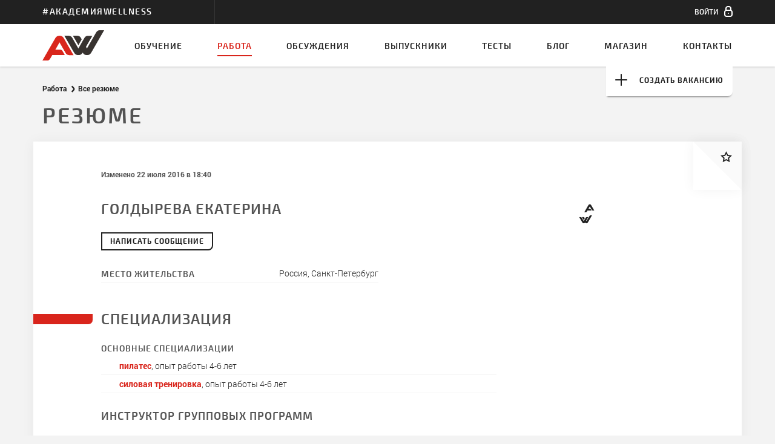

--- FILE ---
content_type: text/html
request_url: https://www.wellness.ru/rabota/vse-resume/resume-84378.html
body_size: 11346
content:
<!DOCTYPE html><html lang="ru" id="html">
<head id="head">
<script class="after_head_open">
if ('devicePixelRatio' in window) {
if (window.devicePixelRatio > 1) {
setCookie('js_retina', 2, 30);
} else {
setCookie('js_retina', 1, 30);
}
}
function setCookie(c_name, value, exdays) {
var exdate = new Date();
exdate.setDate(exdate.getDate() + exdays);
var c_value = encodeURIComponent(value) + 
((exdays == null) ? "" : "; expires=" + exdate.toUTCString());
document.cookie = c_name + "=" + c_value + "; path=/; domain=.wellness.ru";
}
var a=document.cookie.match('(^|;) ?pid=([^;]*)(;|$)');
if (a) _pid=parseInt(a[2])+1; else _pid=1;
if (1<_pid) {location.reload()}
(function(w,d,u){w.readyQ=[];w.bindReadyQ=[];function p(x,y){if(x=="ready"){w.bindReadyQ.push(y);}else{w.readyQ.push(x);}};var a={ready:p,bind:p};w.$=w.jQuery=function(f){if(f===d||f===u){return a}else{p(f)}}})(window,document)
</script>
<meta charset="utf-8">
<meta http-equiv="X-UA-Compatible" content="IE=edge">
<meta name="viewport" content="width=device-width, initial-scale=1, maximum-scale=1, user-scalable=0">
<!-- The above 3 meta tags *must* come first in the head; any other head content must come *after* these tags -->
<title>Резюме: Голдырева Екатерина - Инструктор групповых программ 84378 - Академия Wellness</title>
<META HTTP-EQUIV='Expires' CONTENT='0'>
<meta name="keywords" content="" />
<meta name="description" content="Резюме 84378 размещено 26 февраля 2016 - Голдырева Екатерина: Инструктор групповых программ, пилатес, силовая тренировка. Место: Россия, Санкт-Петербург. Больше фитнес-резюме на сайте Академии Wellness" />
<meta name="twitter:image" content="https://www.wellness.ru/img/logo.png">
<link rel="image_src" href="https://www.wellness.ru/img/logo.png" />
<meta property="og:image" content="https://www.wellness.ru/img/logo.png" />
<meta itemprop="image" content="https://www.wellness.ru/img/logo.png">
<meta property="og:type" content="website" />
<meta property="og:title" content="Резюме: Голдырева Екатерина - Инструктор групповых программ 84378 - Академия Wellness" />
<meta property="og:description" content="Резюме 84378 размещено 26 февраля 2016 - Голдырева Екатерина: Инструктор групповых программ, пилатес, силовая тренировка. Место: Россия, Санкт-Петербург. Больше фитнес-резюме на сайте Академии Wellness" />
<link rel="shortcut icon" href="/img/svg/logo.svg">
<link href="//vjs.zencdn.net/5.19.2/video-js.css" rel="stylesheet">
<link href="/static/style.css?2017" rel="stylesheet">
<link rel="apple-touch-icon" sizes="57x57" href="/img/favicon/apple-icon-57x57.png">
<link rel="apple-touch-icon" sizes="60x60" href="/img/favicon/apple-icon-60x60.png">
<link rel="apple-touch-icon" sizes="72x72" href="/img/favicon/apple-icon-72x72.png">
<link rel="apple-touch-icon" sizes="76x76" href="/img/favicon/apple-icon-76x76.png">
<link rel="apple-touch-icon" sizes="114x114" href="/img/favicon/apple-icon-114x114.png">
<link rel="apple-touch-icon" sizes="120x120" href="/img/favicon/apple-icon-120x120.png">
<link rel="apple-touch-icon" sizes="144x144" href="/img/favicon/apple-icon-144x144.png">
<link rel="apple-touch-icon" sizes="152x152" href="/img/favicon/apple-icon-152x152.png">
<link rel="apple-touch-icon" sizes="180x180" href="/img/favicon/apple-icon-180x180.png">
<link rel="icon" type="image/png" sizes="192x192"  href="/img/favicon/android-icon-192x192.png">
<link rel="icon" type="image/png" sizes="32x32" href="/img/favicon/favicon-32x32.png">
<link rel="icon" type="image/png" sizes="96x96" href="/img/favicon/favicon-96x96.png">
<link rel="icon" type="image/png" sizes="16x16" href="/img/favicon/favicon-16x16.png">
<link rel="manifest" href="/manifest.json">
<meta name="msapplication-TileColor" content="#ffffff">
<meta name="msapplication-TileImage" content="/img/favicon/ms-icon-144x144.png">
<meta name="theme-color" content="#ffffff">
<style>
#company .resumeUpdate, #company .vacancyUpdate, #graduate .resumeUpdate, #graduate .vacancyUpdate, #resume .resumeUpdate, #resume .vacancyUpdate, #vacancy .resumeUpdate, #vacancy .vacancyUpdate {white-space:nowrap;}
.xarticleContent article ul { 
font-family: RobotoLight;
list-style-type: disc;
list-style-position: inside;
margin:10px 0;
}
.articleContent article h4 { 
font-size: 1.4rem;
margin-bottom: 5px;
}
.articleContent article p { 
margin-bottom: 10px;
}
.confirm .autocomplete-no-suggestion, .contactUs .autocomplete-no-suggestion, .logToGrant .autocomplete-no-suggestion, .passChangeContent .autocomplete-no-suggestion, .passChangeContent .autocomplete-no-suggestion, .subscriptionContent .autocomplete-no-suggestion {
color:#fff;
}
@media (max-width: 767px) {
.commomInfo p {
display: block;
}
}
.bulletList li {
font-family: "RobotoLight";
position: relative;
padding-left: 25px; 
margin-bottom: 10px;
}
.bulletList li::before {
content: "";
width: 5px;
height: 5px;
background-color: #535353;
display: block;
position: absolute;
top: 8px;
left: 10px; 
}
#cartHistory .itemList li:only-child {
padding: 30px 15px 20px;
}
.shopTopBanner .factsContent {
margin:0;
padding: 0 15px;
}
</style>
</head>
<body id="body"><script class="after_body_open" type="text/javascript">
(function (d, w, c) {
(w[c] = w[c] || []).push(function() {
try {
w.yaCounter32982579 = new Ya.Metrika({
id:32982579,
clickmap:true,
trackLinks:true,
accurateTrackBounce:true,
webvisor:true
});
} catch(e) { }
});
var n = d.getElementsByTagName("script")[0],
s = d.createElement("script"),
f = function () { n.parentNode.insertBefore(s, n); };
s.type = "text/javascript";
s.async = true;
s.src = "/js/other/watch.js";
if (w.opera == "[object Opera]") {
d.addEventListener("DOMContentLoaded", f, false);
} else { f(); }
})(document, window, "yandex_metrika_callbacks");
</script><noscript><div><img src="https://mc.yandex.ru/watch/32982579" style="position:absolute; left:-9999px;" alt="Yandex.Metrika counter" /></div></noscript><script class="after_body_open">
(function(i,s,o,g,r,a,m){i['GoogleAnalyticsObject']=r;i[r]=i[r]||function(){
(i[r].q=i[r].q||[]).push(arguments)},i[r].l=1*new Date();a=s.createElement(o),
m=s.getElementsByTagName(o)[0];a.async=1;a.src=g;m.parentNode.insertBefore(a,m)
})(window,document,'script','/js/other/analytics.js','ga');
ga('create', 'UA-68342911-1', 'auto');
ga('send', 'pageview');
</script>
<header class="signedOut">
<div class="toolBar">
<div class="container">
<div class="row">
<div class="companyName col-md-3"><h2 class="brand">#АкадемияWellness</h2></div>
<div class="personalAccount col-md-6 col-sm-6 ">
</div>
<div class="notifications col-md-3 col-sm-6">
<ul class="notificationList clearfix"><!--
--><li id="top_cart" class="hidden">
</li><li>
<a data-for="signInPopup" href="#" class="signIn">
<span class="signInText">Войти</span>
<span class="icon-sign-in"></span>
</a>
</li><!--
--></ul>
</div>
</div>
</div></div>
<nav>
<div class="container">
<a href="/" class="logo"><img src="/img/svg/logo.svg" alt="Академия Wellness"></a>
<h2 class="subMenuToggle">Работа</h2>
<button type="button" class="menuToggle icon-menu"></button>
<ul class="mobileSubMenu">
<li><a class="" href="/rabota/">Работа</a></li>
<li><a class="" href="/rabota/vse-resume/">Все резюме</a></li>
<li><a class="" href="/rabota/vse-vakansii/">Все вакансии</a></li>
<li><a class="" href="/rabota/vse-kompanii/">Все компании</a></li>
</ul>
<div class="navigation">
<ul class="accountList">
<li><a class="" href="/moya-ucheba/"><span class="icon-study"></span><span>Моя учёба</span></a></li><li><a class="" href="/moya-rabota/"><span class="icon-job"></span><span>Моя работа</span></a></li><li><a class="" href="/moi-testy/"><span class="icon-test"></span><span>Мои тесты</span></a></li><li><a class="" href="/moi-nastroyki.html"><span class="icon-settings"></span><span>Мои настройки</span></a></li>
</ul>
<ul class="mainNav">
<li><a href="/obuchenie/">Обучение<span class="borderActive"></span></a></li><!--
--><li class="leftSpace active">
<a href="/rabota/" class="showInSmall active">работа</a>
<div class="dropDown">
<span class="dropDownToggle"><span class="toggleText active">работа</span></span>
<ul class="dropDownMenu">
<li><a class="" href="/rabota/vse-resume/">Все резюме</a></li>
<li><a class="" href="/rabota/vse-vakansii/">Все вакансии</a></li>
<li><a class="" href="/rabota/vse-kompanii/">Все компании</a></li>
</ul>
</div>
</li><li class="noLeftSpace" ><a class="" href="/forum/">Обсуждения<span class="borderActive"></span></a></li><!--
--><li><a class="" href="/vypuskniki/">Выпускники<span class="borderActive"></span></a></li><li><a class="" href="/testy-dlya-fitnes-trenerov/">Тесты<span class="borderActive"></span></a></li><li><a class="" href="/blog/">Блог<span class="borderActive"></span></a></li><li><a class="" href="/magazin/">Магазин<span class="borderActive"></span></a></li><li><a class="" href="/kontakty.html">Контакты<span class="borderActive"></span></a></li>
</ul>
</div>
</div>
</nav>
<div class="container">
<a href="/moya-rabota/sozdat-vakansiyu.html" id="createNewVacancy" class="createVacancy needLogin">
<span class="icon-plus"></span>
<span>Создать вакансию</span>
</a>
</div></header>
<section data-id="84378" id="resume" class="container ">
<ol class="breadCrumbs">
<li><a href="/rabota/">Работа</a></li>
<li><a href="/rabota/vse-resume/">Все резюме</a></li>
</ol>
<h1 class="pageHeading">Резюме</h1>
<div class="resumeContent row">
<div class="privateInfoBlock noPhone clearfix"><!-- если в этом блоке отсутствует блок “ tellsinfo”, то этот блок имеет класс “noPhone” -->
<div class="privateDataBlock col-lg-7 col-sm-6 col-sm-offset-1">
<div class="resumeUpdate">
Изменено <time datetime="2016-07-22 18:40:03.620119">22 июля 2016 в 18:40 </time>
</div>
<h3 class="notMarked">Голдырева Екатерина</h3>
<form method="post" action="/soobscheniya/perepiska/sozdat-soobschenie.html">
<input type="hidden" name="to" value="84377">
<button id="createNewMessage" type="submit" class="mainButton needLogin WriteMessage">Написать сообщение</button>
</form>
</div>
<div class="avatarWrapper noPhoto col-lg-3 col-sm-4"><!--В случае, если отсутствует фото, добавить класс “noPhoto” -->
<!--/noindex-->
<ul class="socialActions clearfix"><!--
--><li class="aw">
<a rel="nofollow" href="/vypuskniki/84377/" class="icon-logo">
<span class="path2"></span>
<span class="path1"></span>
</a>
</li></ul>
<!--/noindex-->
</div>
<div class="infoBlockWrapper col-lg-5 col-sm-6 col-sm-offset-1">
<div class="infoBlock clearfix 0"><!--Если блок “infoBlock” содержит <span class=”addInfoState”></span>, то добавить класс “withInfoState” -->
<h5>Место жительства</h5>
<span class="jobseekerAddress">Россия, Санкт-Петербург</span>
</div>
</div>
</div>
<div class="specializationInfo clearfix">
<h3 class="col-sm-10 col-sm-offset-1">Специализация</h3>
<div class="infoBlockWrapper col-sm-7 col-sm-offset-1">
<div class="infoBlock">
<h5>Основные специализации</h5>
<ul class="mainSpecInfo list">
<li><span class="boldText colored">пилатес</span>, опыт работы <span>4-6</span> лет</li>
<li><span class="boldText colored">силовая тренировка</span>, опыт работы <span>4-6</span> лет</li>
</ul>
</div>
</div>
<div class="infoBlockGroup col-md-7 col-sm-6 col-sm-offset-1">
<h4>Инструктор групповых программ</h4>
<div class="infoBlock 0">
<h5>Инструктор body &amp; mind</h5>
<span>пилатес</span>
<span>опыт работы <span>4-6</span> лет</span>
</div>
<div class="infoBlock 0">
<h5>Инструктор по силовой тренировке</h5>
<span>силовая тренировка</span>
<span>опыт работы <span>4-6</span> лет</span>
</div>
</div>
</div>
<div class="expectations  clearfix"><!-- если в этом блоке отсутствует блок “fixPrice", то этот блок имеет класс "noFixPrice" -->
<h3 class="col-sm-10 col-sm-offset-1">Ожидания</h3>
<h4 class="col-sm-10 col-sm-offset-1">Пожелания по оплате</h4>
<div class="infoBlockGroup clearfix">
<div class='infoBlockWrapper fixPrice col-lg-3 col-md-4 col-sm-5 col-sm-offset-1'>
<div class="infoBlock clearfix">
<h5>Желаемый оклад</h5>
<span><span class='price'>50 000</span></span>
</div>
</div>
</div>
<div class="infoBlockGroup clearfix">
<div class='infoBlockWrapper col-lg-3 col-md-4 col-sm-5 col-sm-offset-1'>
<div class="infoBlock">
<h5>Социальный пакет</h5><span class='message'>Особых условий нет</span>

</div>
</div>
<div class='infoBlockWrapper col-lg-3 col-md-4 col-sm-5'>
<div class="infoBlock">
<h5>График</h5><span class='message'>Особых условий нет</span>

</div>
</div>
<div class='infoBlockWrapper col-lg-3 col-md-4 col-sm-5'>
<div class="infoBlock">
<h5>Форма трудоустройства</h5><span class='message'>Особых условий нет</span>

</div>
</div>
</div>
</div>
<div class='additionalInfo clearfix'>
<h3 class="col-sm-10 col-sm-offset-1">Дополнительно</h3>
<div class="infoBlockWrapper col-lg-7 col-sm-10 col-sm-offset-1">
<div class="infoBlock">
<h5>Спортивные достижения</h5>
<span class="sportSuccess">Финалист международного конкурса презентеров в Германии, г. Эссен 2012 г. Участник международного конкурса презентеров в Испании, г. Барселона 2012г. Участник фитнес конвенций. Имею благодарственные письма от администрации города, от руководства клуба и клиентов. Профессиональное образование: 16.01.2012 Dence-Step-Instructor/ people-in-motion. Диплом 31.01.2012 FISAF. Course of Marc-Oliver Kluike &quot;Dance Aerobics&quot; 01.02.2012 FISAF. Course of Mark-Oliver Kluike &quot; Body Skills&quot; 11.02.2012 International fitness convention. Dusseldorf. Сертификат. 19-21.10.2012 Reebok OPEN FIT. Barcelona 03.03.2013 Fitness convention. S.Joaoda Madeira.Portugal. Сертификат 2013 Reebok OPEN FIT. Barcelona. 25.05.2014 smART to be FIT Диетология в фитнесе. Сертификат. 26.05.2014 smART to be FIT. Продажа персональных тренировок. Сертификат. 24.10.2015 Fitness Factory. FPF &quot;Flex Power Fusion&quot;. St. Petersburg. Сертификат. 25.10.2015 Fitness Factory. Fitness convention &quot;seasons&quot; St.Petersburg</span>
</div>
</div>
<div class="infoBlockWrapper col-lg-7 col-sm-10 col-sm-offset-1">
<div class="infoBlock">
<h5>Личные качества</h5>
<span class="personalQualities">Люблю свое дело, дружелюбна, активна, коммуникабельна, инициативна, исполнительна, обучаема, уравновешена, ответственна, уверена в себе.
Проведение тренировок по следующим направлениям:
- танцевальная аэробика;

- степ-аэробика;

- силовые направления;

- Dance-Step aerobica;

- strip dance;

- Port De Bras;

- Stretching;

- power strike;

- balance classes.
</span>
</div>
</div>
</div>
<div class="shareBlock"><!--noindex-->
<ul class="shares "><!--
--><li>
<!--<a rel="nofollow" href="http://www.facebook.com/sharer.php?u=http%3A%2F%2Fwww.wellness.ru%2Frabota%2Fvse-resume%2Fresume-84378.html&description=%D0%A0%D0%B5%D0%B7%D1%8E%D0%BC%D0%B5%2084378%20%D1%80%D0%B0%D0%B7%D0%BC%D0%B5%D1%89%D0%B5%D0%BD%D0%BE%2026%20%D1%84%D0%B5%D0%B2%D1%80%D0%B0%D0%BB%D1%8F%202016%20-%20%D0%93%D0%BE%D0%BB%D0%B4%D1%8B%D1%80%D0%B5%D0%B2%D0%B0%20%D0%95%D0%BA%D0%B0%D1%82%D0%B5%D1%80%D0%B8%D0%BD%D0%B0%3A%20%D0%98%D0%BD%D1%81%D1%82%D1%80%D1%83%D0%BA%D1%82%D0%BE%D1%80%20%D0%B3%D1%80%D1%83%D0%BF%D0%BF%D0%BE%D0%B2%D1%8B%D1%85%20%D0%BF%D1%80%D0%BE%D0%B3%D1%80%D0%B0%D0%BC%D0%BC%2C%20%D0%BF%D0%B8%D0%BB%D0%B0%D1%82%D0%B5%D1%81%2C%20%D1%81%D0%B8%D0%BB%D0%BE%D0%B2%D0%B0%D1%8F%20%D1%82%D1%80%D0%B5%D0%BD%D0%B8%D1%80%D0%BE%D0%B2%D0%BA%D0%B0.%20%D0%9C%D0%B5%D1%81%D1%82%D0%BE%3A%20%D0%A0%D0%BE%D1%81%D1%81%D0%B8%D1%8F%2C%20%D0%A1%D0%B0%D0%BD%D0%BA%D1%82-%D0%9F%D0%B5%D1%82%D0%B5%D1%80%D0%B1%D1%83%D1%80%D0%B3.%20%D0%91%D0%BE%D0%BB%D1%8C%D1%88%D0%B5%20%D1%84%D0%B8%D1%82%D0%BD%D0%B5%D1%81-%D1%80%D0%B5%D0%B7%D1%8E%D0%BC%D0%B5%20%D0%BD%D0%B0%20%D1%81%D0%B0%D0%B9%D1%82%D0%B5%20%D0%90%D0%BA%D0%B0%D0%B4%D0%B5%D0%BC%D0%B8%D0%B8%20Wellness&title=%D0%A0%D0%B5%D0%B7%D1%8E%D0%BC%D0%B5%3A%20%D0%93%D0%BE%D0%BB%D0%B4%D1%8B%D1%80%D0%B5%D0%B2%D0%B0%20%D0%95%D0%BA%D0%B0%D1%82%D0%B5%D1%80%D0%B8%D0%BD%D0%B0%20-%20%D0%98%D0%BD%D1%81%D1%82%D1%80%D1%83%D0%BA%D1%82%D0%BE%D1%80%20%D0%B3%D1%80%D1%83%D0%BF%D0%BF%D0%BE%D0%B2%D1%8B%D1%85%20%D0%BF%D1%80%D0%BE%D0%B3%D1%80%D0%B0%D0%BC%D0%BC%2084378%20-%20%D0%90%D0%BA%D0%B0%D0%B4%D0%B5%D0%BC%D0%B8%D1%8F%20Wellness" class="facebook">
<span class="icon-facebook"></span>
<span>share</span>
</a>
</li>--><li class="showOnSmall">
<a rel="nofollow" href="whatsapp://send?text=%D0%A0%D0%B5%D0%B7%D1%8E%D0%BC%D0%B5%3A%20%D0%93%D0%BE%D0%BB%D0%B4%D1%8B%D1%80%D0%B5%D0%B2%D0%B0%20%D0%95%D0%BA%D0%B0%D1%82%D0%B5%D1%80%D0%B8%D0%BD%D0%B0%20-%20%D0%98%D0%BD%D1%81%D1%82%D1%80%D1%83%D0%BA%D1%82%D0%BE%D1%80%20%D0%B3%D1%80%D1%83%D0%BF%D0%BF%D0%BE%D0%B2%D1%8B%D1%85%20%D0%BF%D1%80%D0%BE%D0%B3%D1%80%D0%B0%D0%BC%D0%BC%2084378%20-%20%D0%90%D0%BA%D0%B0%D0%B4%D0%B5%D0%BC%D0%B8%D1%8F%20Wellness%20http%3A%2F%2Fwww.wellness.ru%2Frabota%2Fvse-resume%2Fresume-84378.html" class="wa">
<span class="icon-wa"></span>
<span>share</span>
</a>
</li><li>
<a rel="nofollow" href="http://vk.com/share.php?url=http%3A%2F%2Fwww.wellness.ru%2Frabota%2Fvse-resume%2Fresume-84378.html&description=%D0%A0%D0%B5%D0%B7%D1%8E%D0%BC%D0%B5%2084378%20%D1%80%D0%B0%D0%B7%D0%BC%D0%B5%D1%89%D0%B5%D0%BD%D0%BE%2026%20%D1%84%D0%B5%D0%B2%D1%80%D0%B0%D0%BB%D1%8F%202016%20-%20%D0%93%D0%BE%D0%BB%D0%B4%D1%8B%D1%80%D0%B5%D0%B2%D0%B0%20%D0%95%D0%BA%D0%B0%D1%82%D0%B5%D1%80%D0%B8%D0%BD%D0%B0%3A%20%D0%98%D0%BD%D1%81%D1%82%D1%80%D1%83%D0%BA%D1%82%D0%BE%D1%80%20%D0%B3%D1%80%D1%83%D0%BF%D0%BF%D0%BE%D0%B2%D1%8B%D1%85%20%D0%BF%D1%80%D0%BE%D0%B3%D1%80%D0%B0%D0%BC%D0%BC%2C%20%D0%BF%D0%B8%D0%BB%D0%B0%D1%82%D0%B5%D1%81%2C%20%D1%81%D0%B8%D0%BB%D0%BE%D0%B2%D0%B0%D1%8F%20%D1%82%D1%80%D0%B5%D0%BD%D0%B8%D1%80%D0%BE%D0%B2%D0%BA%D0%B0.%20%D0%9C%D0%B5%D1%81%D1%82%D0%BE%3A%20%D0%A0%D0%BE%D1%81%D1%81%D0%B8%D1%8F%2C%20%D0%A1%D0%B0%D0%BD%D0%BA%D1%82-%D0%9F%D0%B5%D1%82%D0%B5%D1%80%D0%B1%D1%83%D1%80%D0%B3.%20%D0%91%D0%BE%D0%BB%D1%8C%D1%88%D0%B5%20%D1%84%D0%B8%D1%82%D0%BD%D0%B5%D1%81-%D1%80%D0%B5%D0%B7%D1%8E%D0%BC%D0%B5%20%D0%BD%D0%B0%20%D1%81%D0%B0%D0%B9%D1%82%D0%B5%20%D0%90%D0%BA%D0%B0%D0%B4%D0%B5%D0%BC%D0%B8%D0%B8%20Wellness&title=%D0%A0%D0%B5%D0%B7%D1%8E%D0%BC%D0%B5%3A%20%D0%93%D0%BE%D0%BB%D0%B4%D1%8B%D1%80%D0%B5%D0%B2%D0%B0%20%D0%95%D0%BA%D0%B0%D1%82%D0%B5%D1%80%D0%B8%D0%BD%D0%B0%20-%20%D0%98%D0%BD%D1%81%D1%82%D1%80%D1%83%D0%BA%D1%82%D0%BE%D1%80%20%D0%B3%D1%80%D1%83%D0%BF%D0%BF%D0%BE%D0%B2%D1%8B%D1%85%20%D0%BF%D1%80%D0%BE%D0%B3%D1%80%D0%B0%D0%BC%D0%BC%2084378%20-%20%D0%90%D0%BA%D0%B0%D0%B4%D0%B5%D0%BC%D0%B8%D1%8F%20Wellness" class="vk">
<span class="icon-vk"></span>
<span>share</span>
</a>
</li><li>
<a rel="nofollow" href="https://telegram.me/share/url?url=http%3A%2F%2Fwww.wellness.ru%2Frabota%2Fvse-resume%2Fresume-84378.html&text=%D0%A0%D0%B5%D0%B7%D1%8E%D0%BC%D0%B5%3A%20%D0%93%D0%BE%D0%BB%D0%B4%D1%8B%D1%80%D0%B5%D0%B2%D0%B0%20%D0%95%D0%BA%D0%B0%D1%82%D0%B5%D1%80%D0%B8%D0%BD%D0%B0%20-%20%D0%98%D0%BD%D1%81%D1%82%D1%80%D1%83%D0%BA%D1%82%D0%BE%D1%80%20%D0%B3%D1%80%D1%83%D0%BF%D0%BF%D0%BE%D0%B2%D1%8B%D1%85%20%D0%BF%D1%80%D0%BE%D0%B3%D1%80%D0%B0%D0%BC%D0%BC%2084378%20-%20%D0%90%D0%BA%D0%B0%D0%B4%D0%B5%D0%BC%D0%B8%D1%8F%20Wellness" class="telegram">
<span class="icon-telegram"></span>
<span>share</span>
</a>
</li>
</ul><!--
--><form method="post" action="/soobscheniya/perepiska/sozdat-soobschenie.html" style="display:inline;">
<input type="hidden" name="to" value="84377">
<button type="submit" id="createNewMessage" class="mainButton needLogin WriteMessage" >Написать сообщение</button>
</form><!--
-->
<!--/noindex-->
</div>
<div class="favorWrapper">
<button data-id="84378" id="subscribeTop" type="button" class="addFavorites ">
<span class="rightTopTriangle"></span>
<span class="icon-rate"></span>
</button>
<span class="favorAlert">Добавить в избранное</span>
<span class="fakeBg"></span>
</div>
<div class="favorWrapper down">
<button data-id="84378" id="subscribeBot" type="button" class="addFavorites ">
<span class="rightBottomTriangle"></span>
<span class="icon-rate"></span>
</button>
<span class="favorAlert down">Добавить в избранное</span>
<span class="fakeBg"></span>
</div>
</div>
</section>
<footer>
<div class="container">
<a href="/" class="footerLogo"><img src="/img/svg/footerLogo.svg" width="100%" alt="Академия Wellness"></a>
<div class="companyInfo">
<p>Профессиональное обучение фитнес-инструкторов</p>
<p class="copyright">&copy; Академия Wellness 2001 - 2026</p>
<p>
<span class="companyAddress">Москва, с 10:00 до 17:00 по рабочим дням:</span>
<span class="companyTel">
<a href="tel:+79168140400"><span>+7 (916) 814-04-00</span></a><span class="comma">,</span>
<a href="tel:+79165223982"><span>+7 (916) 522-39-82</span></a>
</span>
</p>
</div>
<div class="footerNavigations">
<ul class="footerNav">
<li><a href="/o-kompanii.html">О компании</a></li><li><a href="/novosti.html">Новости</a></li><li><a href="/dlya-kompaniy.html">Для компаний</a></li><li><a href="/personaldata.html">Пользовательское соглашение</a></li>
</ul>
<ul class="socialNav">
<li>
<a href="https://t.me/wellnessacademymoscow" class="telegram">
<span class="icon-tg" style="background-image: url(/img/svg/telegram.svg);background-size: 16px 16px;width: 100%;height: 100%;"></span>
<span class="icon-tg showOnHover" style="background-image: url(/img/svg/telegram_active.svg);background-size: 16px 16px;width: 100%;height: 100%;"></span>
</a>
</li>
<li>
<a href="http://vk.com/club1962009" class="vk">
<span class="icon-vk"></span>
<span class="icon-vk showOnHover"></span>
</a>
</li><!--
--><li>
<a href="http://www.youtube.com/user/AcademyWellness/videos" class="youtube">
<span class="icon-youtube"></span>
<span class="icon-youtube showOnHover"></span>
</a>
</li><li>
<a href="https://www.periscope.tv/WellnessAcademy" class="periscope">
<span class="icon-periscope"></span>
<span class="icon-periscope showOnHover"></span>
</a>
</li>
</ul>
</div>
<!--noindex-->
<a href="http://volt.design" rel="nofollow" class="stamp">
<span class="bottomTriangle"></span>
<span class="icon-hvltg"></span>
</a>
<!--/noindex-->
</div>
</footer>
<!-- Include all compiled plugins (below), or include individual files as needed -->
<script src="https://ajax.googleapis.com/ajax/libs/jquery/1.11.3/jquery.min.js"></script>
<script src="/js/my.js"></script>
<script src="/js/bootstrap.min.js"></script>
<script src="/js/jquery.popupWindow.js"></script>

<script src="/js/slick.min.js"></script>
<script src="/js/headroom.min.js"></script>
<script src="/js/collage.js"></script>
<script src="/js/script.js"></script>
<script type="text/javascript">
var tag = document.createElement('script');
tag.src = "https://www.youtube.com/iframe_api";
var firstScriptTag = document.getElementsByTagName('script')[0];
firstScriptTag.parentNode.insertBefore(tag, firstScriptTag);
function onYouTubeIframeAPIReady() {
var player=[];
var counter = 0;
$(".lightBox").find(".imageVideo").each(function(counter){
var id=$(this).attr("id");
newId= id + "1";
$(this).html('<div id="'+ newId + '"></div>');
player[counter]= new YT.Player( newId, {
videoId: id
});
counter++;
});
$('.lightBox').on('beforeChange', function(event, slick, currentSlide, nextSlide){
for (var i = player.length - 1; i >= 0; i--) {
player[i].stopVideo();
};
});
$("#overlay").click(function(){
for (var i = player.length - 1; i >= 0; i--) {
player[i].stopVideo();
};
})
};
</script>
<script type="text/javascript">
$(document).ready(function(){
inputFocuse();
lightBox();
plusMinus('.inputGroup');
$('.hideResume').click(function() {
jQuery.ajax({
url: '/ajax/json.html',
data: 'mode=resume_unpublish',
type: 'POST',
dataType: 'json',
success: function(data){
$('.hideResume').find('.buttonText').text('Резюме скрыто');
$('.hideResume').parents('.myResumeSection').addClass('hiddenBlock');
}
});
});
$('.openResume').click(function() {
jQuery.ajax({
url: '/ajax/json.html',
data: 'mode=resume_publish',
type: 'POST',
dataType: 'json',
success: function(data){
$('.hideResume').find('.buttonText').text('Скрыть резюме');
$('.openResume').parents('.myResumeSection').removeClass('hiddenBlock');
}
});
});
$(".gallery").collage(false);
var windowWidth = $(window).width();
$(window).resize(function(){
if ($(window).width() != windowWidth) {
$(".gallery").collage(false);     
windowWidth = $(window).width();
}
});
});
$(window).resize(function() {
lightBox();
});
function subscribeToggle(obj){
$.ajax({
url: '/ajax/json.html?mode=favor_toggle&id='+$(obj).attr('data-id'),
type: 'POST',
dataType: 'json',
success: function(data) {
var alertText = $('.addFavorites').next('.favorAlert');
$('.addFavorites').removeClass('active').addClass(data.class);
if ($(obj).hasClass('active')) {
alertText.text('Убрать из избранного');
} else {
alertText.text('Добавить в избранное');           
}
}
});
}
</script><script type="text/javascript" src="//yastatic.net/es5-shims/0.0.2/es5-shims.min.js" charset="utf-8"></script>
<div class="popupWrapper open" id="infoPopup">
<div class="innerWrapper1">
<div class="ghostElement"></div><div class="innerWrapper2">
<div class="popup narrowContainer tlbrRadius">
<h5></h5>
<div class="lastStep"><p>
</p></div>
<div class="blockActions">
</div>
</div>
</div>
</div>
</div>
<div class="popupWrapper" id="signInPopup">
<div class="innerWrapper1">
<div class="ghostElement"></div><div class="innerWrapper2">
<div class="popup tlbrRadius narrow">
<ul class="popupNavTabs clearfix" role="tablist" id="signInTabs">
<li class="active">
<a href="#signIn" role="tab">Вход</a>
</li>
<li>
<a href="#register" role="tab">Регистрация</a>
</li>
</ul>
<div>
<div class="tabPane active" id="signIn">
<p class="attention"><!-- updated -->
Вы уже зарегистрированы по этому e-mail, войдите в систему.
</p>
<form class="checkApply2" id="loginForm">
<div class="inputGroup">
<h6>e-mail</h6>
<span class="userEmail"></span>
</div>
<div class="inputGroup">
<label>
<span class="labelText required">E-mail</span>
<input data-check="^[^@]+@[^@]+\.[^@]+$||^[^ ]+$__Введите корректный e-mail адрес||E-mail не может содержать пробел" class="required" name="email" type="e-mail" placeholder="Введите ваш e-mail">
</label>
</div>
<div class="inputGroup">
<label>
<span class="labelText required">Пароль</span>
<input data-check="^[0-9a-zA-Z]{5,}$__Пароль должен быть не менее 5 символов и состоять только из латинских букв и цифр без пробелов и подчеркиваний" class="required" name="password" type="password" placeholder="Введите пароль">
</label>
</div>
<div class="checkBoxGroup">
<label>
<input name="remember" value="1" type="checkbox">
<span class="square"><span class="icon-tick"></span></span>
<span class="labelText bold">Запомнить меня</span>
</label>
</div>
<div class="blockActions">
<button type="submit" class="inactive applyButton">Войти</button><!-- если заполнено хоть одно поле, то класс и атрибут disabled удаляется с блока-->
</div>
<input name="mode" type="hidden" value="login">
</form>
</div>
<div class="tabPane city_country" id="register">
<form class="checkApply2" id="registerForm">
<input name="mode" type="hidden" value="register">
<div class="inputGroup">
<label>
<span class="labelText required">E-mail</span>
<input data-check="^[^@]+@[^@]+\.[^@]+$||^[^ ]+$__Введите корректный e-mail адрес||E-mail не может содержать пробел" class="required checkAccount" name="email" type="e-mail" placeholder="Введите ваш e-mail">
</label>
</div>
<div class="inputGroup">
<label>
<span class="labelText required">Имя</span>
<input data-check="^[ёЁa-zA-Zа-яА-Я-() ]{2,30}$__Заполните правильно поле" class="required" name="name" type="text" placeholder="Введите ваше имя">
</label>
</div>
<div class="inputGroup">
<label>
<span class="labelText required">Фамилия</span>
<input data-check="^[ёЁa-zA-Zа-яА-Я-() ]{2,30}$__Заполните правильно поле" class="required" name="surname" type="text" placeholder="Введите вашу фамилию">
</label>
</div>
<div class="inputGroup">
<label>
<span class="labelText required">Страна</span>
<input name="country_id" type="hidden">
<input class="required autocomplete-country" name="country" type="text" placeholder="Укажите страну" autocomplete="off">
</label>
</div>
<div class="inputGroup">
<label>
<span class="labelText required">Город</span>
<input name="city_id" type="hidden">
<input class="required autocomplete-city" name="city" type="text" placeholder="Укажите город" autocomplete="off">
</label>
</div>
<div class="inputGroup">
<label>
<span class="labelText required">Пароль</span>
<input data-check="^[0-9a-zA-Z]{5,}$__Пароль должен быть не менее 5 символов и состоять только из латинских букв и цифр без пробелов и подчеркиваний" class="required" name="_password_1" type="password" placeholder="Введите пароль">
</label>
</div>
<div class="inputGroup">
<label>
<span class="labelText required">Пароль ещё раз</span>
<input data-check="^[0-9a-zA-Z]{5,}$__Пароль должен быть не менее 5 символов и состоять только из латинских букв и цифр без пробелов и подчеркиваний" class="required" name="_password_2" type="password" placeholder="Введите пароль">
</label>
</div>
<div class="checkBoxGroup">
<label>
<input name="agree" data-error="Необходимо дать согласие на обработку персональных данных"  type="checkbox" class="required agree">
<span class="square"><span class="icon-tick"></span></span>
<span class="labelText bold"><a target="_blank" href="/personaldata.html">Я даю согласие на обработку моих персональных данных</a></span>
</label>
</div>
<div class="blockActions">
<button type="submit" class="applyButton">зарегистрироваться</button>
</div>
</form>
</div>
</div>
<div class="forgotPass">
<a href="">Я забыл свой пароль</a>
<form class="checkApply2" id="remindForm">
<input name="mode" type="hidden" value="remind">
<div class="inputGroup">
<label>
<span class="labelText required">E-mail</span>
<input data-check="^[^@]+@[^@]+\.[^@]+$||^[^ ]+$__Введите корректный e-mail адрес||E-mail не может содержать пробел" class="required" name="email" type="e-mail" placeholder="Введите ваш e-mail">
</label>
</div>
<div class="blockActions">
<button type="submit" class="applyButton">Восстановить пароль</button>
</div>
</form>
</div>
</div>
</div>
</div>
</div>
<script src="/js/jquery.autocomplete.js"></script>
<script src="/js/countries.js"></script>
<script src="/js/autocomplete.js"></script>
<script type="text/javascript">
afterLogin = function(){};
$(document).ready(function(){ 
$('#loginForm').submit(function(){
if (checkSubmit(this)==false) {return false;}
params='';
if ($('input[name=seminars]').length > 0) {
params=$('input[name=seminars]').serialize();
}
$.ajax({
url:'/ajax/json.html?'+params,
type: 'POST',
data: $(this).serialize(),
dataType: 'json',
success: function(data) {
if (data.ok == 1) {
if ($('#accessDenied').length > 0) {
window.location.reload();
} else {
window.location.reload();
return;
$('header').removeClass('signedOut');
$('.needLogin').removeClass('needLogin');
$('.toolBar').html(data.toolbar);
$('#leaveReview').replaceWith(data.review);
if ($('#signUpPage').length > 0) {
$('#signUpPage').replaceWith(data.signUpPage);
popup();
$("select").dropdown();
inputFocuse();
selectFocuse();
}
if ($('.reloadOnLogin').length>0) {
$('#preloader').css({'width':'100%','height':'100%','position':'fixed','background':'#fff','display':'block','z-index':'100'});
url = window.location;
jQuery.ajax({
url: url,
type: 'GET',
data: 'x=1',
dataType: 'json',
success: function(data){
popupHide($('#signInPopup'));
$(document).unbind();
document.getElementById('body').innerHTML = data.html;
for (index = 0; index < data.script_links.length; ++index) {
if ($('head script[src="'+data.script_links[index]+'"]').length==0 || data.script_links[index] == '/js/my.js' || data.script_links[index] == '/js/script.js' ) {
add_script(data.script_links[index]);
}
}
eval(data.scripts);
$('#preloader').removeAttr('style');
$('.needLogin').removeClass('needLogin');
afterLogin();
}
});
} else {
$('.needLogin').removeClass('needLogin');
$('.hideOnLogin').remove();
popupHide($('#signInPopup'));
afterLogin();
}
}
} else {
for (var key in data.clear) {
$('#loginForm input[name='+data.clear[key]+']').val('');
};
for (var key in data.error) {
$('#loginForm input[name='+data.error[key]+']').removeClass('filled').addClass('missed');
};
//                $('#loginForm .blockActions button').addClass('disabled').attr('disabled');
infoPopupSetup(data);
popupChange($('#signInPopup'),$('#infoPopup'));
}
}
});
return false;
});      
$('#registerForm').submit(function(){    
if (checkSubmit(this)==false) {return false;}
$.ajax({
url:'/ajax/json.html',
type: 'POST',
data: $(this).serialize(),
dataType: 'json',
success: function(data) {
if (data.ok == 1) {
$('#registerForm').trigger('reset');
infoPopupSetup(data);
popupChange($('#signInPopup'),$('#infoPopup'));
if (1==2) {
var google_conversion_id = 1016222464;
var google_conversion_language = "en";
var google_conversion_format = "3";
var google_conversion_color = "ffffff";
var google_conversion_label = "ej39CM3bs3EQgKbJ5AM";
var google_conversion_value = 0;
var google_remarketing_only = false;
$.getScript( "//www.googleadservices.com/pagead/conversion.js" );
}
} else {
for (var key in data.clear) {
$('#registerForm input[name='+data.clear[key]+']').val('');
};
for (var key in data.error) {
$('#registerForm input[name='+data.error[key]+']').removeClass('filled').addClass('missed');
};
//                $('#registerForm .blockActions button').addClass('disabled').attr('disabled');
infoPopupSetup(data);
popupChange($('#signInPopup'),$('#infoPopup'));
}
}
});
return false;
});      
$('#remindForm').submit(function(){    
if (checkSubmit(this)==false) {return false;}
$.ajax({
url: '/ajax/json.html',
type: 'POST',
data: $(this).serialize(),
dataType: 'json',
success: function(data) {
if (data.ok == 1) {
} else {
for (var key in data.clear) {
$('#loginForm input[name='+data.clear[key]+']').val('');
};
for (var key in data.error) {
$('#loginForm input[name='+data.error[key]+']').removeClass('filled').addClass('missed');
};
//                $('#loginForm .blockActions button').addClass('disabled').attr('disabled');
}
infoPopupSetup(data);
popupChange($('#signInPopup'),$('#infoPopup'));
}
});
return false;
});      
});
</script><script>
(function($,d){$.each(readyQ,function(i,f){$(f)});$.each(bindReadyQ,function(i,f){$(d).bind("ready",f)})})(jQuery,document);
</script>
</body></html>


--- FILE ---
content_type: text/css
request_url: https://www.wellness.ru/static/style.css?2017
body_size: 139951
content:
/*==============
  FONTS
=================*/
@font-face {
  font-family: 'exo_2.0bold';
  src: url("../fonts/Exo2.0-Bold-webfont.eot");
  src: url("../fonts/Exo2.0-Bold-webfont.eot?#iefix") format("embedded-opentype"), url("../fonts/Exo2.0-Bold-webfont.woff") format("woff"), url("../fonts/Exo2.0-Bold-webfont.ttf") format("truetype"), url("../fonts/Exo2.0-Bold-webfont.svg#exo_2.0bold") format("svg");
  font-weight: normal;
  font-style: normal; }
@font-face {
  font-family: 'exo_2.0semi_bold';
  src: url("../fonts/Exo2.0-SemiBold-webfont.eot");
  src: url("../fonts/Exo2.0-SemiBold-webfont.eot?#iefix") format("embedded-opentype"), url("../fonts/Exo2.0-SemiBold-webfont.woff") format("woff"), url("../fonts/Exo2.0-SemiBold-webfont.ttf") format("truetype"), url("../fonts/Exo2.0-SemiBold-webfont.svg#exo_2.0semi_bold") format("svg");
  font-weight: normal;
  font-style: normal; }
@font-face {
  font-family: "RobotoRegular";
  src: url("../fonts/RobotoRegular.eot");
  src: url("../fonts/RobotoRegular.eot?#iefix") format("embedded-opentype"), url("../fonts/RobotoRegular.woff") format("woff"), url("../fonts/RobotoRegular.ttf") format("truetype");
  font-style: normal;
  font-weight: normal; }
@font-face {
  font-family: "RobotoLight";
  src: url("../fonts/RobotoLight.eot");
  src: url("../fonts/RobotoLight.eot?#iefix") format("embedded-opentype"), url("../fonts/RobotoLight.woff") format("woff"), url("../fonts/RobotoLight.ttf") format("truetype"), url("../fonts/RobotoLight.svg#RobotoLight") format("svg");
  font-style: normal;
  font-weight: normal; }
@font-face {
  font-family: "RobotoBold";
  src: url("../fonts/RobotoBold.eot");
  src: url("../fonts/RobotoBold.eot?#iefix") format("embedded-opentype"), url("../fonts/RobotoBold.woff") format("woff"), url("../fonts/RobotoBold.ttf") format("truetype"), url("../fonts/RobotoBold.svg#RobotoBold") format("svg");
  font-style: normal;
  font-weight: normal; }
@font-face {
  font-family: "RobotoMedium";
  src: url("../fonts/RobotoMedium.eot");
  src: url("../fonts/RobotoMedium.eot?#iefix") format("embedded-opentype"), url("../fonts/RobotoMedium.woff") format("woff"), url("../fonts/RobotoMedium.ttf") format("truetype"), url("../fonts/RobotoMedium.svg#RobotoMedium") format("svg");
  font-style: normal;
  font-weight: normal; }
/*==============
  THIRD PARTY
=================*/
/* svg icons */
@font-face {
  font-family: 'svgIcons';
  src: url("../fonts/icomoon.eot?tgrpg4");
  src: url("../fonts/icomoon.eot?tgrpg4#iefix") format("embedded-opentype"), url("../fonts/icomoon.ttf?tgrpg4") format("truetype"), url("../fonts/icomoon.woff?tgrpg4") format("woff"), url("../fonts/icomoon.svg?tgrpg4#icomoon") format("svg");
  font-weight: normal;
  font-style: normal; }
[class^="icon-"], [class*=" icon-"] {
  font-family: 'svgIcons';
  speak: none;
  font-style: normal;
  font-weight: normal;
  font-variant: normal;
  text-transform: none;
  line-height: 1;
  /* Better Font Rendering =========== */
  -webkit-font-smoothing: antialiased;
  -moz-osx-font-smoothing: grayscale;
  -webkit-transform: translateZ(0); }

.icon-add:before {
  content: "\e900"; }

.icon-alert:before {
  content: "\e901"; }

.icon-arrow-down:before {
  content: "\e902"; }

.icon-arrow-left:before {
  content: "\e903"; }

.icon-arrow-right:before {
  content: "\e904"; }

.icon-arrow-up:before {
  content: "\e905"; }

.icon-book:before {
  content: "\e906"; }

.icon-calendar:before {
  content: "\e907"; }

.icon-cart:before {
  content: "\e908"; }

.icon-category:before {
  content: "\e909"; }

.icon-clock:before {
  content: "\e90a"; }

.icon-contents:before {
  content: "\e90b"; }

.icon-correct:before {
  content: "\e90c"; }

.icon-cross:before {
  content: "\e90d"; }

.icon-delete:before {
  content: "\e90e"; }

.icon-download:before {
  content: "\e90f"; }

.icon-dropdown:before {
  content: "\e910"; }

.icon-exit:before {
  content: "\e911"; }

.icon-eye:before {
  content: "\e912"; }

.icon-facebook:before {
  content: "\e913"; }

.icon-filter:before {
  content: "\e914"; }

.icon-glasses:before {
  content: "\e915"; }

.icon-go:before {
  content: "\e916"; }

.icon-graduate:before {
  content: "\e917"; }

.icon-hvltg:before {
  content: "\e918"; }

.icon-info:before {
  content: "\e919"; }

.icon-insta:before {
  content: "\e91a"; }

.icon-job:before {
  content: "\e91b"; }

.icon-job-small:before {
  content: "\e91c"; }

.icon-less:before {
  content: "\e91d"; }

.icon-like:before {
  content: "\e91e"; }

.icon-linkedin:before {
  content: "\e91f"; }

.icon-logo .path1:before {
  content: "\e920";
  display: inline-block;
  margin-left: -40px; }

.icon-logo .path2:before {
  content: "\e921";
  display: inline-block; }

.icon-map:before {
  content: "\e922"; }

.icon-medal:before {
  content: "\e923"; }

.icon-mention:before {
  content: "\e924"; }

.icon-menu:before {
  content: "\e925"; }

.icon-message:before {
  content: "\e926"; }

.icon-minus:before {
  content: "\e927"; }

.icon-more:before {
  content: "\e928"; }

.icon-paper-map:before {
  content: "\e929"; }

.icon-passed-exam:before {
  content: "\e92a"; }

.icon-pencil:before {
  content: "\e92b"; }

.icon-periscope:before {
  content: "\e92c"; }

.icon-play:before {
  content: "\e92d"; }

.icon-plus:before {
  content: "\e92e"; }

.icon-point:before {
  content: "\e92f"; }

.icon-practice-1:before {
  content: "\e930"; }

.icon-price:before {
  content: "\e931"; }

.icon-print:before {
  content: "\e932"; }

.icon-quote:before {
  content: "\e933"; }

.icon-rate:before {
  content: "\e934"; }

.icon-replace:before {
  content: "\e935"; }

.icon-rotate-left:before {
  content: "\e936"; }

.icon-rotate-right:before {
  content: "\e937"; }

.icon-rub:before {
  content: "\e938"; }

.icon-sad:before {
  content: "\e939"; }

.icon-search:before {
  content: "\e93a"; }

.icon-settings:before {
  content: "\e93b"; }

.icon-sign-in:before {
  content: "\e93c"; }

.icon-small-arrow-right:before {
  content: "\e93d"; }

.icon-stamp-base:before {
  content: "\e93e"; }

.icon-star:before {
  content: "\e93f"; }

.icon-stopwatch:before {
  content: "\e940"; }

.icon-stopwatch-small:before {
  content: "\e941"; }

.icon-study:before {
  content: "\e942"; }

.icon-subscribe:before {
  content: "\e943"; }

.icon-telegram:before {
  content: "\e944"; }

.icon-test:before {
  content: "\e945"; }

.icon-test-excellent:before {
  content: "\e946"; }

.icon-test-normal:before {
  content: "\e947"; }

.icon-test-small:before {
  content: "\e948"; }

.icon-theory-1:before {
  content: "\e949"; }

.icon-tick:before {
  content: "\e94a"; }

.icon-twitter:before {
  content: "\e94b"; }

.icon-unsubscribe:before {
  content: "\e94c"; }

.icon-vk:before {
  content: "\e94d"; }

.icon-wa:before {
  content: "\e94e"; }

.icon-warning:before {
  content: "\e94f"; }

.icon-youtube:before {
  content: "\e950"; }

/* Font-Awesome */
/* Bootstrap 3.3.5 */
/*!
 * Bootstrap v3.3.5 (http://getbootstrap.com)
 * Copyright 2011-2015 Twitter, Inc.
 * Licensed under MIT (https://github.com/twbs/blob/master/LICENSE)
 */
/*! normalize.css v3.0.3 | MIT License | github.com/necolas/normalize.css */
html {
  font-family: sans-serif;
  -ms-text-size-adjust: 100%;
  -webkit-text-size-adjust: 100%; }

body {
  margin: 0; }

article,
aside,
details,
figcaption,
figure,
footer,
header,
hgroup,
main,
menu,
nav,
section,
summary {
  display: block; }

audio,
canvas,
progress,
video {
  display: inline-block;
  vertical-align: baseline; }

audio:not([controls]) {
  display: none;
  height: 0; }

[hidden],
template {
  display: none; }

a {
  background-color: transparent; }

a:active,
a:hover {
  outline: 0; }

abbr[title] {
  border-bottom: 1px dotted; }

b,
strong {
  font-weight: bold; }

dfn {
  font-style: italic; }

h1 {
  font-size: 2em;
  margin: 0.67em 0; }

mark {
  background: #ff0;
  color: #000; }

small {
  font-size: 80%; }

sub,
sup {
  font-size: 75%;
  line-height: 0;
  position: relative;
  vertical-align: baseline; }

sup {
  top: -0.5em; }

sub {
  bottom: -0.25em; }

img {
  border: 0; }

svg:not(:root) {
  overflow: hidden; }

figure {
  margin: 1em 40px; }

hr {
  box-sizing: content-box;
  height: 0; }

pre {
  overflow: auto; }

code,
kbd,
pre,
samp {
  font-family: monospace, monospace;
  font-size: 1em; }

button,
input,
optgroup,
select,
textarea {
  color: inherit;
  font: inherit;
  margin: 0; }

button {
  overflow: visible; }

button,
select {
  text-transform: none; }

button,
html input[type="button"],
input[type="reset"],
input[type="submit"] {
  -webkit-appearance: button;
  cursor: pointer; }

button[disabled],
html input[disabled] {
  cursor: default; }

button::-moz-focus-inner,
input::-moz-focus-inner {
  border: 0;
  padding: 0; }

input {
  line-height: normal; }

input[type="checkbox"],
input[type="radio"] {
  box-sizing: border-box;
  padding: 0; }

input[type="number"]::-webkit-inner-spin-button,
input[type="number"]::-webkit-outer-spin-button {
  height: auto; }

input[type="search"] {
  -webkit-appearance: textfield;
  box-sizing: content-box; }

input[type="search"]::-webkit-search-cancel-button,
input[type="search"]::-webkit-search-decoration {
  -webkit-appearance: none; }

fieldset {
  border: 1px solid #c0c0c0;
  margin: 0 2px;
  padding: 0.35em 0.625em 0.75em; }

legend {
  border: 0;
  padding: 0; }

textarea {
  overflow: auto; }

optgroup {
  font-weight: bold; }

table {
  border-collapse: collapse;
  border-spacing: 0; }

td,
th {
  padding: 0; }

* {
  -webkit-box-sizing: border-box;
  -moz-box-sizing: border-box;
  box-sizing: border-box; }

*:before,
*:after {
  -webkit-box-sizing: border-box;
  -moz-box-sizing: border-box;
  box-sizing: border-box; }

html {
  font-size: 10px;
  -webkit-tap-highlight-color: transparent; }

body {
  font-family: "Helvetica Neue", Helvetica, Arial, sans-serif;
  font-size: 14px;
  line-height: 1.42857;
  color: #333333;
  background-color: #fff; }

input,
button,
select,
textarea {
  font-family: inherit;
  font-size: inherit;
  line-height: inherit; }

a {
  color: #337ab7;
  text-decoration: none; }
  a:hover, a:focus {
    color: #535353;
    text-decoration: underline; }
  a:focus {
    outline: thin dotted;
    outline: 5px auto -webkit-focus-ring-color;
    outline-offset: -2px; }

figure {
  margin: 0; }

img {
  vertical-align: middle; }

.img-responsive {
  display: block;
  max-width: 100%;
  height: auto; }

.img-rounded {
  border-radius: 6px; }

.img-thumbnail {
  padding: 4px;
  line-height: 1.42857;
  background-color: #fff;
  border: 1px solid #ddd;
  border-radius: 4px;
  -webkit-transition: all 0.2s ease-in-out;
  -o-transition: all 0.2s ease-in-out;
  transition: all 0.2s ease-in-out;
  display: inline-block;
  max-width: 100%;
  height: auto; }

.img-circle {
  border-radius: 50%; }

hr {
  margin-top: 20px;
  margin-bottom: 20px;
  border: 0;
  border-top: 1px solid #eeeeee; }

.sr-only {
  position: absolute;
  width: 1px;
  height: 1px;
  margin: -1px;
  padding: 0;
  overflow: hidden;
  clip: rect(0, 0, 0, 0);
  border: 0; }

.sr-only-focusable:active, .sr-only-focusable:focus {
  position: static;
  width: auto;
  height: auto;
  margin: 0;
  overflow: visible;
  clip: auto; }

[role="button"] {
  cursor: pointer; }

h1, h2, h3, h4, h5, h6,
.h1, .h2, .h3, .h4, .h5, .h6 {
  font-family: inherit;
  font-weight: 500;
  line-height: 1.1;
  color: inherit; }
  h1 small,
  h1 .small, h2 small,
  h2 .small, h3 small,
  h3 .small, h4 small,
  h4 .small, h5 small,
  h5 .small, h6 small,
  h6 .small,
  .h1 small,
  .h1 .small, .h2 small,
  .h2 .small, .h3 small,
  .h3 .small, .h4 small,
  .h4 .small, .h5 small,
  .h5 .small, .h6 small,
  .h6 .small {
    font-weight: normal;
    line-height: 1;
    color: #777777; }

h1, .h1,
h2, .h2,
h3, .h3 {
  margin-top: 20px;
  margin-bottom: 10px; }
  h1 small,
  h1 .small, .h1 small,
  .h1 .small,
  h2 small,
  h2 .small, .h2 small,
  .h2 .small,
  h3 small,
  h3 .small, .h3 small,
  .h3 .small {
    font-size: 65%; }

h4, .h4,
h5, .h5,
h6, .h6 {
  margin-top: 10px;
  margin-bottom: 10px; }
  h4 small,
  h4 .small, .h4 small,
  .h4 .small,
  h5 small,
  h5 .small, .h5 small,
  .h5 .small,
  h6 small,
  h6 .small, .h6 small,
  .h6 .small {
    font-size: 75%; }

h1, .h1 {
  font-size: 36px; }

h2, .h2 {
  font-size: 30px; }

h3, .h3 {
  font-size: 24px; }

h4, .h4 {
  font-size: 18px; }

h5, .h5 {
  font-size: 14px; }

h6, .h6 {
  font-size: 12px; }

p {
  margin: 0 0 10px; }

.lead {
  margin-bottom: 20px;
  font-size: 16px;
  font-weight: 300;
  line-height: 1.4; }
  @media (min-width: 768px) {
    .lead {
      font-size: 21px; } }

small,
.small {
  font-size: 85%; }

mark,
.mark {
  background-color: #fcf8e3;
  padding: .2em; }

.text-left {
  text-align: left; }

.text-right {
  text-align: right; }

.text-center {
  text-align: center; }

.text-justify {
  text-align: justify; }

.text-nowrap {
  white-space: nowrap; }

.text-lowercase {
  text-transform: lowercase; }

.text-uppercase, .initialism {
  text-transform: uppercase; }

.text-capitalize {
  text-transform: capitalize; }

.text-muted {
  color: #777777; }

.text-primary {
  color: #337ab7; }

a.text-primary:hover,
a.text-primary:focus {
  color: #286090; }

.text-success {
  color: #3c763d; }

a.text-success:hover,
a.text-success:focus {
  color: #2b542c; }

.text-info {
  color: #31708f; }

a.text-info:hover,
a.text-info:focus {
  color: #245269; }

.text-warning {
  color: #8a6d3b; }

a.text-warning:hover,
a.text-warning:focus {
  color: #66512c; }

.text-danger {
  color: #a94442; }

a.text-danger:hover,
a.text-danger:focus {
  color: #843534; }

.bg-primary {
  color: #fff; }

.bg-primary {
  background-color: #337ab7; }

a.bg-primary:hover,
a.bg-primary:focus {
  background-color: #286090; }

.bg-success {
  background-color: #dff0d8; }

a.bg-success:hover,
a.bg-success:focus {
  background-color: #c1e2b3; }

.bg-info {
  background-color: #d9edf7; }

a.bg-info:hover,
a.bg-info:focus {
  background-color: #afd9ee; }

.bg-warning {
  background-color: #fcf8e3; }

a.bg-warning:hover,
a.bg-warning:focus {
  background-color: #f7ecb5; }

.bg-danger {
  background-color: #f2dede; }

a.bg-danger:hover,
a.bg-danger:focus {
  background-color: #e4b9b9; }

.page-header {
  padding-bottom: 9px;
  margin: 40px 0 20px;
  border-bottom: 1px solid #eeeeee; }

ul,
ol {
  margin-top: 0;
  margin-bottom: 10px; }
  ul ul,
  ul ol,
  ol ul,
  ol ol {
    margin-bottom: 0; }

.list-unstyled {
  padding-left: 0;
  list-style: none; }

.list-inline {
  padding-left: 0;
  list-style: none;
  margin-left: -5px; }
  .list-inline > li {
    display: inline-block;
    padding-left: 5px;
    padding-right: 5px; }

dl {
  margin-top: 0;
  margin-bottom: 20px; }

dt,
dd {
  line-height: 1.42857; }

dt {
  font-weight: bold; }

dd {
  margin-left: 0; }

.dl-horizontal dd:before, .dl-horizontal dd:after {
  content: " ";
  display: table; }
.dl-horizontal dd:after {
  clear: both; }
@media (min-width: 768px) {
  .dl-horizontal dt {
    float: left;
    width: 160px;
    clear: left;
    text-align: right;
    overflow: hidden;
    text-overflow: ellipsis;
    white-space: nowrap; }
  .dl-horizontal dd {
    margin-left: 180px; } }

abbr[title],
abbr[data-original-title] {
  cursor: help;
  border-bottom: 1px dotted #777777; }

.initialism {
  font-size: 90%; }

blockquote {
  padding: 10px 20px;
  margin: 0 0 20px;
  font-size: 17.5px;
  border-left: 5px solid #eeeeee; }
  blockquote p:last-child,
  blockquote ul:last-child,
  blockquote ol:last-child {
    margin-bottom: 0; }
  blockquote footer,
  blockquote small,
  blockquote .small {
    display: block;
    font-size: 80%;
    line-height: 1.42857;
    color: #777777; }
    blockquote footer:before,
    blockquote small:before,
    blockquote .small:before {
      content: '\2014 \00A0'; }

.blockquote-reverse,
blockquote.pull-right {
  padding-right: 15px;
  padding-left: 0;
  border-right: 5px solid #eeeeee;
  border-left: 0;
  text-align: right; }
  .blockquote-reverse footer:before,
  .blockquote-reverse small:before,
  .blockquote-reverse .small:before,
  blockquote.pull-right footer:before,
  blockquote.pull-right small:before,
  blockquote.pull-right .small:before {
    content: ''; }
  .blockquote-reverse footer:after,
  .blockquote-reverse small:after,
  .blockquote-reverse .small:after,
  blockquote.pull-right footer:after,
  blockquote.pull-right small:after,
  blockquote.pull-right .small:after {
    content: '\00A0 \2014'; }

address {
  margin-bottom: 20px;
  font-style: normal;
  line-height: 1.42857; }

.container {
  margin-right: auto;
  margin-left: auto;
  padding-left: 15px;
  padding-right: 15px; }
  .container:before, .container:after {
    content: " ";
    display: table; }
  .container:after {
    clear: both; }
  @media (min-width: 768px) {
    .container {
      width: 750px; } }
  @media (min-width: 992px) {
    .container {
      width: 970px; } }
  @media (min-width: 1200px) {
    .container {
      width: 1170px; } }

.container-fluid {
  margin-right: auto;
  margin-left: auto;
  padding-left: 15px;
  padding-right: 15px; }
  .container-fluid:before, .container-fluid:after {
    content: " ";
    display: table; }
  .container-fluid:after {
    clear: both; }

.row {
  margin-left: -15px;
  margin-right: -15px; }
  .row:before, .row:after {
    content: " ";
    display: table; }
  .row:after {
    clear: both; }

.col-xs-1, .col-sm-1, .col-md-1, .col-lg-1, .col-xs-2, .col-sm-2, .col-md-2, .col-lg-2, .col-xs-3, .col-sm-3, .col-md-3, .col-lg-3, .col-xs-4, .col-sm-4, .col-md-4, .col-lg-4, .col-xs-5, .col-sm-5, .col-md-5, .col-lg-5, .col-xs-6, .col-sm-6, .col-md-6, .col-lg-6, .col-xs-7, .col-sm-7, .col-md-7, .col-lg-7, .col-xs-8, .col-sm-8, .col-md-8, .col-lg-8, .col-xs-9, .col-sm-9, .col-md-9, .col-lg-9, .col-xs-10, .col-sm-10, .col-md-10, .col-lg-10, .col-xs-11, .col-sm-11, .col-md-11, .col-lg-11, .col-xs-12, .col-sm-12, .col-md-12, .col-lg-12 {
  position: relative;
  min-height: 1px;
  padding-left: 15px;
  padding-right: 15px; }

.col-xs-1, .col-xs-2, .col-xs-3, .col-xs-4, .col-xs-5, .col-xs-6, .col-xs-7, .col-xs-8, .col-xs-9, .col-xs-10, .col-xs-11, .col-xs-12 {
  float: left; }

.col-xs-1 {
  width: 8.33333%; }

.col-xs-2 {
  width: 16.66667%; }

.col-xs-3 {
  width: 25%; }

.col-xs-4 {
  width: 33.33333%; }

.col-xs-5 {
  width: 41.66667%; }

.col-xs-6 {
  width: 50%; }

.col-xs-7 {
  width: 58.33333%; }

.col-xs-8 {
  width: 66.66667%; }

.col-xs-9 {
  width: 75%; }

.col-xs-10 {
  width: 83.33333%; }

.col-xs-11 {
  width: 91.66667%; }

.col-xs-12 {
  width: 100%; }

.col-xs-pull-0 {
  right: auto; }

.col-xs-pull-1 {
  right: 8.33333%; }

.col-xs-pull-2 {
  right: 16.66667%; }

.col-xs-pull-3 {
  right: 25%; }

.col-xs-pull-4 {
  right: 33.33333%; }

.col-xs-pull-5 {
  right: 41.66667%; }

.col-xs-pull-6 {
  right: 50%; }

.col-xs-pull-7 {
  right: 58.33333%; }

.col-xs-pull-8 {
  right: 66.66667%; }

.col-xs-pull-9 {
  right: 75%; }

.col-xs-pull-10 {
  right: 83.33333%; }

.col-xs-pull-11 {
  right: 91.66667%; }

.col-xs-pull-12 {
  right: 100%; }

.col-xs-push-0 {
  left: auto; }

.col-xs-push-1 {
  left: 8.33333%; }

.col-xs-push-2 {
  left: 16.66667%; }

.col-xs-push-3 {
  left: 25%; }

.col-xs-push-4 {
  left: 33.33333%; }

.col-xs-push-5 {
  left: 41.66667%; }

.col-xs-push-6 {
  left: 50%; }

.col-xs-push-7 {
  left: 58.33333%; }

.col-xs-push-8 {
  left: 66.66667%; }

.col-xs-push-9 {
  left: 75%; }

.col-xs-push-10 {
  left: 83.33333%; }

.col-xs-push-11 {
  left: 91.66667%; }

.col-xs-push-12 {
  left: 100%; }

.col-xs-offset-0 {
  margin-left: 0%; }

.col-xs-offset-1 {
  margin-left: 8.33333%; }

.col-xs-offset-2 {
  margin-left: 16.66667%; }

.col-xs-offset-3 {
  margin-left: 25%; }

.col-xs-offset-4 {
  margin-left: 33.33333%; }

.col-xs-offset-5 {
  margin-left: 41.66667%; }

.col-xs-offset-6 {
  margin-left: 50%; }

.col-xs-offset-7 {
  margin-left: 58.33333%; }

.col-xs-offset-8 {
  margin-left: 66.66667%; }

.col-xs-offset-9 {
  margin-left: 75%; }

.col-xs-offset-10 {
  margin-left: 83.33333%; }

.col-xs-offset-11 {
  margin-left: 91.66667%; }

.col-xs-offset-12 {
  margin-left: 100%; }

@media (min-width: 768px) {
  .col-sm-1, .col-sm-2, .col-sm-3, .col-sm-4, .col-sm-5, .col-sm-6, .col-sm-7, .col-sm-8, .col-sm-9, .col-sm-10, .col-sm-11, .col-sm-12 {
    float: left; }

  .col-sm-1 {
    width: 8.33333%; }

  .col-sm-2 {
    width: 16.66667%; }

  .col-sm-3 {
    width: 25%; }

  .col-sm-4 {
    width: 33.33333%; }

  .col-sm-5 {
    width: 41.66667%; }

  .col-sm-6 {
    width: 50%; }

  .col-sm-7 {
    width: 58.33333%; }

  .col-sm-8 {
    width: 66.66667%; }

  .col-sm-9 {
    width: 75%; }

  .col-sm-10 {
    width: 83.33333%; }

  .col-sm-11 {
    width: 91.66667%; }

  .col-sm-12 {
    width: 100%; }

  .col-sm-pull-0 {
    right: auto; }

  .col-sm-pull-1 {
    right: 8.33333%; }

  .col-sm-pull-2 {
    right: 16.66667%; }

  .col-sm-pull-3 {
    right: 25%; }

  .col-sm-pull-4 {
    right: 33.33333%; }

  .col-sm-pull-5 {
    right: 41.66667%; }

  .col-sm-pull-6 {
    right: 50%; }

  .col-sm-pull-7 {
    right: 58.33333%; }

  .col-sm-pull-8 {
    right: 66.66667%; }

  .col-sm-pull-9 {
    right: 75%; }

  .col-sm-pull-10 {
    right: 83.33333%; }

  .col-sm-pull-11 {
    right: 91.66667%; }

  .col-sm-pull-12 {
    right: 100%; }

  .col-sm-push-0 {
    left: auto; }

  .col-sm-push-1 {
    left: 8.33333%; }

  .col-sm-push-2 {
    left: 16.66667%; }

  .col-sm-push-3 {
    left: 25%; }

  .col-sm-push-4 {
    left: 33.33333%; }

  .col-sm-push-5 {
    left: 41.66667%; }

  .col-sm-push-6 {
    left: 50%; }

  .col-sm-push-7 {
    left: 58.33333%; }

  .col-sm-push-8 {
    left: 66.66667%; }

  .col-sm-push-9 {
    left: 75%; }

  .col-sm-push-10 {
    left: 83.33333%; }

  .col-sm-push-11 {
    left: 91.66667%; }

  .col-sm-push-12 {
    left: 100%; }

  .col-sm-offset-0 {
    margin-left: 0%; }

  .col-sm-offset-1 {
    margin-left: 8.33333%; }

  .col-sm-offset-2 {
    margin-left: 16.66667%; }

  .col-sm-offset-3 {
    margin-left: 25%; }

  .col-sm-offset-4 {
    margin-left: 33.33333%; }

  .col-sm-offset-5 {
    margin-left: 41.66667%; }

  .col-sm-offset-6 {
    margin-left: 50%; }

  .col-sm-offset-7 {
    margin-left: 58.33333%; }

  .col-sm-offset-8 {
    margin-left: 66.66667%; }

  .col-sm-offset-9 {
    margin-left: 75%; }

  .col-sm-offset-10 {
    margin-left: 83.33333%; }

  .col-sm-offset-11 {
    margin-left: 91.66667%; }

  .col-sm-offset-12 {
    margin-left: 100%; } }
@media (min-width: 992px) {
  .col-md-1, .col-md-2, .col-md-3, .col-md-4, .col-md-5, .col-md-6, .col-md-7, .col-md-8, .col-md-9, .col-md-10, .col-md-11, .col-md-12 {
    float: left; }

  .col-md-1 {
    width: 8.33333%; }

  .col-md-2 {
    width: 16.66667%; }

  .col-md-3 {
    width: 25%; }

  .col-md-4 {
    width: 33.33333%; }

  .col-md-5 {
    width: 41.66667%; }

  .col-md-6 {
    width: 50%; }

  .col-md-7 {
    width: 58.33333%; }

  .col-md-8 {
    width: 66.66667%; }

  .col-md-9 {
    width: 75%; }

  .col-md-10 {
    width: 83.33333%; }

  .col-md-11 {
    width: 91.66667%; }

  .col-md-12 {
    width: 100%; }

  .col-md-pull-0 {
    right: auto; }

  .col-md-pull-1 {
    right: 8.33333%; }

  .col-md-pull-2 {
    right: 16.66667%; }

  .col-md-pull-3 {
    right: 25%; }

  .col-md-pull-4 {
    right: 33.33333%; }

  .col-md-pull-5 {
    right: 41.66667%; }

  .col-md-pull-6 {
    right: 50%; }

  .col-md-pull-7 {
    right: 58.33333%; }

  .col-md-pull-8 {
    right: 66.66667%; }

  .col-md-pull-9 {
    right: 75%; }

  .col-md-pull-10 {
    right: 83.33333%; }

  .col-md-pull-11 {
    right: 91.66667%; }

  .col-md-pull-12 {
    right: 100%; }

  .col-md-push-0 {
    left: auto; }

  .col-md-push-1 {
    left: 8.33333%; }

  .col-md-push-2 {
    left: 16.66667%; }

  .col-md-push-3 {
    left: 25%; }

  .col-md-push-4 {
    left: 33.33333%; }

  .col-md-push-5 {
    left: 41.66667%; }

  .col-md-push-6 {
    left: 50%; }

  .col-md-push-7 {
    left: 58.33333%; }

  .col-md-push-8 {
    left: 66.66667%; }

  .col-md-push-9 {
    left: 75%; }

  .col-md-push-10 {
    left: 83.33333%; }

  .col-md-push-11 {
    left: 91.66667%; }

  .col-md-push-12 {
    left: 100%; }

  .col-md-offset-0 {
    margin-left: 0%; }

  .col-md-offset-1 {
    margin-left: 8.33333%; }

  .col-md-offset-2 {
    margin-left: 16.66667%; }

  .col-md-offset-3 {
    margin-left: 25%; }

  .col-md-offset-4 {
    margin-left: 33.33333%; }

  .col-md-offset-5 {
    margin-left: 41.66667%; }

  .col-md-offset-6 {
    margin-left: 50%; }

  .col-md-offset-7 {
    margin-left: 58.33333%; }

  .col-md-offset-8 {
    margin-left: 66.66667%; }

  .col-md-offset-9 {
    margin-left: 75%; }

  .col-md-offset-10 {
    margin-left: 83.33333%; }

  .col-md-offset-11 {
    margin-left: 91.66667%; }

  .col-md-offset-12 {
    margin-left: 100%; } }
@media (min-width: 1200px) {
  .col-lg-1, .col-lg-2, .col-lg-3, .col-lg-4, .col-lg-5, .col-lg-6, .col-lg-7, .col-lg-8, .col-lg-9, .col-lg-10, .col-lg-11, .col-lg-12 {
    float: left; }

  .col-lg-1 {
    width: 8.33333%; }

  .col-lg-2 {
    width: 16.66667%; }

  .col-lg-3 {
    width: 25%; }

  .col-lg-4 {
    width: 33.33333%; }

  .col-lg-5 {
    width: 41.66667%; }

  .col-lg-6 {
    width: 50%; }

  .col-lg-7 {
    width: 58.33333%; }

  .col-lg-8 {
    width: 66.66667%; }

  .col-lg-9 {
    width: 75%; }

  .col-lg-10 {
    width: 83.33333%; }

  .col-lg-11 {
    width: 91.66667%; }

  .col-lg-12 {
    width: 100%; }

  .col-lg-pull-0 {
    right: auto; }

  .col-lg-pull-1 {
    right: 8.33333%; }

  .col-lg-pull-2 {
    right: 16.66667%; }

  .col-lg-pull-3 {
    right: 25%; }

  .col-lg-pull-4 {
    right: 33.33333%; }

  .col-lg-pull-5 {
    right: 41.66667%; }

  .col-lg-pull-6 {
    right: 50%; }

  .col-lg-pull-7 {
    right: 58.33333%; }

  .col-lg-pull-8 {
    right: 66.66667%; }

  .col-lg-pull-9 {
    right: 75%; }

  .col-lg-pull-10 {
    right: 83.33333%; }

  .col-lg-pull-11 {
    right: 91.66667%; }

  .col-lg-pull-12 {
    right: 100%; }

  .col-lg-push-0 {
    left: auto; }

  .col-lg-push-1 {
    left: 8.33333%; }

  .col-lg-push-2 {
    left: 16.66667%; }

  .col-lg-push-3 {
    left: 25%; }

  .col-lg-push-4 {
    left: 33.33333%; }

  .col-lg-push-5 {
    left: 41.66667%; }

  .col-lg-push-6 {
    left: 50%; }

  .col-lg-push-7 {
    left: 58.33333%; }

  .col-lg-push-8 {
    left: 66.66667%; }

  .col-lg-push-9 {
    left: 75%; }

  .col-lg-push-10 {
    left: 83.33333%; }

  .col-lg-push-11 {
    left: 91.66667%; }

  .col-lg-push-12 {
    left: 100%; }

  .col-lg-offset-0 {
    margin-left: 0%; }

  .col-lg-offset-1 {
    margin-left: 8.33333%; }

  .col-lg-offset-2 {
    margin-left: 16.66667%; }

  .col-lg-offset-3 {
    margin-left: 25%; }

  .col-lg-offset-4 {
    margin-left: 33.33333%; }

  .col-lg-offset-5 {
    margin-left: 41.66667%; }

  .col-lg-offset-6 {
    margin-left: 50%; }

  .col-lg-offset-7 {
    margin-left: 58.33333%; }

  .col-lg-offset-8 {
    margin-left: 66.66667%; }

  .col-lg-offset-9 {
    margin-left: 75%; }

  .col-lg-offset-10 {
    margin-left: 83.33333%; }

  .col-lg-offset-11 {
    margin-left: 91.66667%; }

  .col-lg-offset-12 {
    margin-left: 100%; } }
table {
  background-color: transparent; }

caption {
  padding-top: 8px;
  padding-bottom: 8px;
  color: #777777;
  text-align: left; }

th {
  text-align: left; }

.table {
  width: 100%;
  max-width: 100%;
  margin-bottom: 20px; }
  .table > thead > tr > th,
  .table > thead > tr > td,
  .table > tbody > tr > th,
  .table > tbody > tr > td,
  .table > tfoot > tr > th,
  .table > tfoot > tr > td {
    padding: 8px;
    line-height: 1.42857;
    vertical-align: top;
    border-top: 1px solid #ddd; }
  .table > thead > tr > th {
    vertical-align: bottom;
    border-bottom: 2px solid #ddd; }
  .table > caption + thead > tr:first-child > th,
  .table > caption + thead > tr:first-child > td,
  .table > colgroup + thead > tr:first-child > th,
  .table > colgroup + thead > tr:first-child > td,
  .table > thead:first-child > tr:first-child > th,
  .table > thead:first-child > tr:first-child > td {
    border-top: 0; }
  .table > tbody + tbody {
    border-top: 2px solid #ddd; }
  .table .table {
    background-color: #fff; }

.table-condensed > thead > tr > th,
.table-condensed > thead > tr > td,
.table-condensed > tbody > tr > th,
.table-condensed > tbody > tr > td,
.table-condensed > tfoot > tr > th,
.table-condensed > tfoot > tr > td {
  padding: 5px; }

.table-bordered {
  border: 1px solid #ddd; }
  .table-bordered > thead > tr > th,
  .table-bordered > thead > tr > td,
  .table-bordered > tbody > tr > th,
  .table-bordered > tbody > tr > td,
  .table-bordered > tfoot > tr > th,
  .table-bordered > tfoot > tr > td {
    border: 1px solid #ddd; }
  .table-bordered > thead > tr > th,
  .table-bordered > thead > tr > td {
    border-bottom-width: 2px; }

.table-striped > tbody > tr:nth-of-type(odd) {
  background-color: #f9f9f9; }

.table-hover > tbody > tr:hover {
  background-color: #f5f5f5; }

table col[class*="col-"] {
  position: static;
  float: none;
  display: table-column; }

table td[class*="col-"],
table th[class*="col-"] {
  position: static;
  float: none;
  display: table-cell; }

.table > thead > tr > td.active,
.table > thead > tr > th.active, .table > thead > tr.active > td, .table > thead > tr.active > th,
.table > tbody > tr > td.active,
.table > tbody > tr > th.active,
.table > tbody > tr.active > td,
.table > tbody > tr.active > th,
.table > tfoot > tr > td.active,
.table > tfoot > tr > th.active,
.table > tfoot > tr.active > td,
.table > tfoot > tr.active > th {
  background-color: #f5f5f5; }

.table-hover > tbody > tr > td.active:hover,
.table-hover > tbody > tr > th.active:hover, .table-hover > tbody > tr.active:hover > td, .table-hover > tbody > tr:hover > .active, .table-hover > tbody > tr.active:hover > th {
  background-color: #e8e8e8; }

.table > thead > tr > td.success,
.table > thead > tr > th.success, .table > thead > tr.success > td, .table > thead > tr.success > th,
.table > tbody > tr > td.success,
.table > tbody > tr > th.success,
.table > tbody > tr.success > td,
.table > tbody > tr.success > th,
.table > tfoot > tr > td.success,
.table > tfoot > tr > th.success,
.table > tfoot > tr.success > td,
.table > tfoot > tr.success > th {
  background-color: #dff0d8; }

.table-hover > tbody > tr > td.success:hover,
.table-hover > tbody > tr > th.success:hover, .table-hover > tbody > tr.success:hover > td, .table-hover > tbody > tr:hover > .success, .table-hover > tbody > tr.success:hover > th {
  background-color: #d0e9c6; }

.table > thead > tr > td.info,
.table > thead > tr > th.info, .table > thead > tr.info > td, .table > thead > tr.info > th,
.table > tbody > tr > td.info,
.table > tbody > tr > th.info,
.table > tbody > tr.info > td,
.table > tbody > tr.info > th,
.table > tfoot > tr > td.info,
.table > tfoot > tr > th.info,
.table > tfoot > tr.info > td,
.table > tfoot > tr.info > th {
  background-color: #d9edf7; }

.table-hover > tbody > tr > td.info:hover,
.table-hover > tbody > tr > th.info:hover, .table-hover > tbody > tr.info:hover > td, .table-hover > tbody > tr:hover > .info, .table-hover > tbody > tr.info:hover > th {
  background-color: #c4e3f3; }

.table > thead > tr > td.warning,
.table > thead > tr > th.warning, .table > thead > tr.warning > td, .table > thead > tr.warning > th,
.table > tbody > tr > td.warning,
.table > tbody > tr > th.warning,
.table > tbody > tr.warning > td,
.table > tbody > tr.warning > th,
.table > tfoot > tr > td.warning,
.table > tfoot > tr > th.warning,
.table > tfoot > tr.warning > td,
.table > tfoot > tr.warning > th {
  background-color: #fcf8e3; }

.table-hover > tbody > tr > td.warning:hover,
.table-hover > tbody > tr > th.warning:hover, .table-hover > tbody > tr.warning:hover > td, .table-hover > tbody > tr:hover > .warning, .table-hover > tbody > tr.warning:hover > th {
  background-color: #faf2cc; }

.table > thead > tr > td.danger,
.table > thead > tr > th.danger, .table > thead > tr.danger > td, .table > thead > tr.danger > th,
.table > tbody > tr > td.danger,
.table > tbody > tr > th.danger,
.table > tbody > tr.danger > td,
.table > tbody > tr.danger > th,
.table > tfoot > tr > td.danger,
.table > tfoot > tr > th.danger,
.table > tfoot > tr.danger > td,
.table > tfoot > tr.danger > th {
  background-color: #f2dede; }

.table-hover > tbody > tr > td.danger:hover,
.table-hover > tbody > tr > th.danger:hover, .table-hover > tbody > tr.danger:hover > td, .table-hover > tbody > tr:hover > .danger, .table-hover > tbody > tr.danger:hover > th {
  background-color: #ebcccc; }

.table-responsive {
  overflow-x: auto;
  min-height: 0.01%; }
  @media screen and (max-width: 767px) {
    .table-responsive {
      width: 100%;
      margin-bottom: 15px;
      overflow-y: hidden;
      -ms-overflow-style: -ms-autohiding-scrollbar;
      border: 1px solid #ddd; }
      .table-responsive > .table {
        margin-bottom: 0; }
        .table-responsive > .table > thead > tr > th,
        .table-responsive > .table > thead > tr > td,
        .table-responsive > .table > tbody > tr > th,
        .table-responsive > .table > tbody > tr > td,
        .table-responsive > .table > tfoot > tr > th,
        .table-responsive > .table > tfoot > tr > td {
          white-space: nowrap; }
      .table-responsive > .table-bordered {
        border: 0; }
        .table-responsive > .table-bordered > thead > tr > th:first-child,
        .table-responsive > .table-bordered > thead > tr > td:first-child,
        .table-responsive > .table-bordered > tbody > tr > th:first-child,
        .table-responsive > .table-bordered > tbody > tr > td:first-child,
        .table-responsive > .table-bordered > tfoot > tr > th:first-child,
        .table-responsive > .table-bordered > tfoot > tr > td:first-child {
          border-left: 0; }
        .table-responsive > .table-bordered > thead > tr > th:last-child,
        .table-responsive > .table-bordered > thead > tr > td:last-child,
        .table-responsive > .table-bordered > tbody > tr > th:last-child,
        .table-responsive > .table-bordered > tbody > tr > td:last-child,
        .table-responsive > .table-bordered > tfoot > tr > th:last-child,
        .table-responsive > .table-bordered > tfoot > tr > td:last-child {
          border-right: 0; }
        .table-responsive > .table-bordered > tbody > tr:last-child > th,
        .table-responsive > .table-bordered > tbody > tr:last-child > td,
        .table-responsive > .table-bordered > tfoot > tr:last-child > th,
        .table-responsive > .table-bordered > tfoot > tr:last-child > td {
          border-bottom: 0; } }

.btn {
  display: inline-block;
  margin-bottom: 0;
  font-weight: normal;
  text-align: center;
  vertical-align: middle;
  touch-action: manipulation;
  cursor: pointer;
  background-image: none;
  border: 1px solid transparent;
  white-space: nowrap;
  padding: 6px 12px;
  font-size: 14px;
  line-height: 1.42857;
  border-radius: 4px;
  -webkit-user-select: none;
  -moz-user-select: none;
  -ms-user-select: none;
  user-select: none; }
  .btn:focus, .btn.focus, .btn:active:focus, .btn:active.focus, .btn.active:focus, .btn.active.focus {
    outline: thin dotted;
    outline: 5px auto -webkit-focus-ring-color;
    outline-offset: -2px; }
  .btn:hover, .btn:focus, .btn.focus {
    color: #333;
    text-decoration: none; }
  .btn:active, .btn.active {
    outline: 0;
    background-image: none;
    -webkit-box-shadow: inset 0 3px 5px rgba(0, 0, 0, 0.125);
    box-shadow: inset 0 3px 5px rgba(0, 0, 0, 0.125); }
  .btn.disabled, .btn[disabled], fieldset[disabled] .btn {
    cursor: not-allowed;
    opacity: 0.65;
    filter: alpha(opacity=65);
    -webkit-box-shadow: none;
    box-shadow: none; }

a.btn.disabled, fieldset[disabled] a.btn {
  pointer-events: none; }

.btn-default {
  color: #333;
  background-color: #fff;
  border-color: #ccc; }
  .btn-default:focus, .btn-default.focus {
    color: #333;
    background-color: #e6e6e6;
    border-color: #8c8c8c; }
  .btn-default:hover {
    color: #333;
    background-color: #e6e6e6;
    border-color: #adadad; }
  .btn-default:active, .btn-default.active, .open > .btn-default.dropdown-toggle {
    color: #333;
    background-color: #e6e6e6;
    border-color: #adadad; }
    .btn-default:active:hover, .btn-default:active:focus, .btn-default:active.focus, .btn-default.active:hover, .btn-default.active:focus, .btn-default.active.focus, .open > .btn-default.dropdown-toggle:hover, .open > .btn-default.dropdown-toggle:focus, .open > .btn-default.dropdown-toggle.focus {
      color: #333;
      background-color: #d4d4d4;
      border-color: #8c8c8c; }
  .btn-default:active, .btn-default.active, .open > .btn-default.dropdown-toggle {
    background-image: none; }
  .btn-default.disabled, .btn-default.disabled:hover, .btn-default.disabled:focus, .btn-default.disabled.focus, .btn-default.disabled:active, .btn-default.disabled.active, .btn-default[disabled], .btn-default[disabled]:hover, .btn-default[disabled]:focus, .btn-default[disabled].focus, .btn-default[disabled]:active, .btn-default[disabled].active, fieldset[disabled] .btn-default, fieldset[disabled] .btn-default:hover, fieldset[disabled] .btn-default:focus, fieldset[disabled] .btn-default.focus, fieldset[disabled] .btn-default:active, fieldset[disabled] .btn-default.active {
    background-color: #fff;
    border-color: #ccc; }
  .btn-default .badge {
    color: #fff;
    background-color: #333; }

.btn-primary {
  color: #fff;
  background-color: #337ab7;
  border-color: #2e6da4; }
  .btn-primary:focus, .btn-primary.focus {
    color: #fff;
    background-color: #286090;
    border-color: #122b40; }
  .btn-primary:hover {
    color: #fff;
    background-color: #286090;
    border-color: #204d74; }
  .btn-primary:active, .btn-primary.active, .open > .btn-primary.dropdown-toggle {
    color: #fff;
    background-color: #286090;
    border-color: #204d74; }
    .btn-primary:active:hover, .btn-primary:active:focus, .btn-primary:active.focus, .btn-primary.active:hover, .btn-primary.active:focus, .btn-primary.active.focus, .open > .btn-primary.dropdown-toggle:hover, .open > .btn-primary.dropdown-toggle:focus, .open > .btn-primary.dropdown-toggle.focus {
      color: #fff;
      background-color: #204d74;
      border-color: #122b40; }
  .btn-primary:active, .btn-primary.active, .open > .btn-primary.dropdown-toggle {
    background-image: none; }
  .btn-primary.disabled, .btn-primary.disabled:hover, .btn-primary.disabled:focus, .btn-primary.disabled.focus, .btn-primary.disabled:active, .btn-primary.disabled.active, .btn-primary[disabled], .btn-primary[disabled]:hover, .btn-primary[disabled]:focus, .btn-primary[disabled].focus, .btn-primary[disabled]:active, .btn-primary[disabled].active, fieldset[disabled] .btn-primary, fieldset[disabled] .btn-primary:hover, fieldset[disabled] .btn-primary:focus, fieldset[disabled] .btn-primary.focus, fieldset[disabled] .btn-primary:active, fieldset[disabled] .btn-primary.active {
    background-color: #337ab7;
    border-color: #2e6da4; }
  .btn-primary .badge {
    color: #337ab7;
    background-color: #fff; }

.btn-success {
  color: #fff;
  background-color: #5cb85c;
  border-color: #4cae4c; }
  .btn-success:focus, .btn-success.focus {
    color: #fff;
    background-color: #449d44;
    border-color: #255625; }
  .btn-success:hover {
    color: #fff;
    background-color: #449d44;
    border-color: #398439; }
  .btn-success:active, .btn-success.active, .open > .btn-success.dropdown-toggle {
    color: #fff;
    background-color: #449d44;
    border-color: #398439; }
    .btn-success:active:hover, .btn-success:active:focus, .btn-success:active.focus, .btn-success.active:hover, .btn-success.active:focus, .btn-success.active.focus, .open > .btn-success.dropdown-toggle:hover, .open > .btn-success.dropdown-toggle:focus, .open > .btn-success.dropdown-toggle.focus {
      color: #fff;
      background-color: #398439;
      border-color: #255625; }
  .btn-success:active, .btn-success.active, .open > .btn-success.dropdown-toggle {
    background-image: none; }
  .btn-success.disabled, .btn-success.disabled:hover, .btn-success.disabled:focus, .btn-success.disabled.focus, .btn-success.disabled:active, .btn-success.disabled.active, .btn-success[disabled], .btn-success[disabled]:hover, .btn-success[disabled]:focus, .btn-success[disabled].focus, .btn-success[disabled]:active, .btn-success[disabled].active, fieldset[disabled] .btn-success, fieldset[disabled] .btn-success:hover, fieldset[disabled] .btn-success:focus, fieldset[disabled] .btn-success.focus, fieldset[disabled] .btn-success:active, fieldset[disabled] .btn-success.active {
    background-color: #5cb85c;
    border-color: #4cae4c; }
  .btn-success .badge {
    color: #5cb85c;
    background-color: #fff; }

.btn-info {
  color: #fff;
  background-color: #5bc0de;
  border-color: #46b8da; }
  .btn-info:focus, .btn-info.focus {
    color: #fff;
    background-color: #31b0d5;
    border-color: #1b6d85; }
  .btn-info:hover {
    color: #fff;
    background-color: #31b0d5;
    border-color: #269abc; }
  .btn-info:active, .btn-info.active, .open > .btn-info.dropdown-toggle {
    color: #fff;
    background-color: #31b0d5;
    border-color: #269abc; }
    .btn-info:active:hover, .btn-info:active:focus, .btn-info:active.focus, .btn-info.active:hover, .btn-info.active:focus, .btn-info.active.focus, .open > .btn-info.dropdown-toggle:hover, .open > .btn-info.dropdown-toggle:focus, .open > .btn-info.dropdown-toggle.focus {
      color: #fff;
      background-color: #269abc;
      border-color: #1b6d85; }
  .btn-info:active, .btn-info.active, .open > .btn-info.dropdown-toggle {
    background-image: none; }
  .btn-info.disabled, .btn-info.disabled:hover, .btn-info.disabled:focus, .btn-info.disabled.focus, .btn-info.disabled:active, .btn-info.disabled.active, .btn-info[disabled], .btn-info[disabled]:hover, .btn-info[disabled]:focus, .btn-info[disabled].focus, .btn-info[disabled]:active, .btn-info[disabled].active, fieldset[disabled] .btn-info, fieldset[disabled] .btn-info:hover, fieldset[disabled] .btn-info:focus, fieldset[disabled] .btn-info.focus, fieldset[disabled] .btn-info:active, fieldset[disabled] .btn-info.active {
    background-color: #5bc0de;
    border-color: #46b8da; }
  .btn-info .badge {
    color: #5bc0de;
    background-color: #fff; }

.btn-warning {
  color: #fff;
  background-color: #f0ad4e;
  border-color: #eea236; }
  .btn-warning:focus, .btn-warning.focus {
    color: #fff;
    background-color: #ec971f;
    border-color: #985f0d; }
  .btn-warning:hover {
    color: #fff;
    background-color: #ec971f;
    border-color: #d58512; }
  .btn-warning:active, .btn-warning.active, .open > .btn-warning.dropdown-toggle {
    color: #fff;
    background-color: #ec971f;
    border-color: #d58512; }
    .btn-warning:active:hover, .btn-warning:active:focus, .btn-warning:active.focus, .btn-warning.active:hover, .btn-warning.active:focus, .btn-warning.active.focus, .open > .btn-warning.dropdown-toggle:hover, .open > .btn-warning.dropdown-toggle:focus, .open > .btn-warning.dropdown-toggle.focus {
      color: #fff;
      background-color: #d58512;
      border-color: #985f0d; }
  .btn-warning:active, .btn-warning.active, .open > .btn-warning.dropdown-toggle {
    background-image: none; }
  .btn-warning.disabled, .btn-warning.disabled:hover, .btn-warning.disabled:focus, .btn-warning.disabled.focus, .btn-warning.disabled:active, .btn-warning.disabled.active, .btn-warning[disabled], .btn-warning[disabled]:hover, .btn-warning[disabled]:focus, .btn-warning[disabled].focus, .btn-warning[disabled]:active, .btn-warning[disabled].active, fieldset[disabled] .btn-warning, fieldset[disabled] .btn-warning:hover, fieldset[disabled] .btn-warning:focus, fieldset[disabled] .btn-warning.focus, fieldset[disabled] .btn-warning:active, fieldset[disabled] .btn-warning.active {
    background-color: #f0ad4e;
    border-color: #eea236; }
  .btn-warning .badge {
    color: #f0ad4e;
    background-color: #fff; }

.btn-danger {
  color: #fff;
  background-color: #d9534f;
  border-color: #d43f3a; }
  .btn-danger:focus, .btn-danger.focus {
    color: #fff;
    background-color: #c9302c;
    border-color: #761c19; }
  .btn-danger:hover {
    color: #fff;
    background-color: #c9302c;
    border-color: #ac2925; }
  .btn-danger:active, .btn-danger.active, .open > .btn-danger.dropdown-toggle {
    color: #fff;
    background-color: #c9302c;
    border-color: #ac2925; }
    .btn-danger:active:hover, .btn-danger:active:focus, .btn-danger:active.focus, .btn-danger.active:hover, .btn-danger.active:focus, .btn-danger.active.focus, .open > .btn-danger.dropdown-toggle:hover, .open > .btn-danger.dropdown-toggle:focus, .open > .btn-danger.dropdown-toggle.focus {
      color: #fff;
      background-color: #ac2925;
      border-color: #761c19; }
  .btn-danger:active, .btn-danger.active, .open > .btn-danger.dropdown-toggle {
    background-image: none; }
  .btn-danger.disabled, .btn-danger.disabled:hover, .btn-danger.disabled:focus, .btn-danger.disabled.focus, .btn-danger.disabled:active, .btn-danger.disabled.active, .btn-danger[disabled], .btn-danger[disabled]:hover, .btn-danger[disabled]:focus, .btn-danger[disabled].focus, .btn-danger[disabled]:active, .btn-danger[disabled].active, fieldset[disabled] .btn-danger, fieldset[disabled] .btn-danger:hover, fieldset[disabled] .btn-danger:focus, fieldset[disabled] .btn-danger.focus, fieldset[disabled] .btn-danger:active, fieldset[disabled] .btn-danger.active {
    background-color: #d9534f;
    border-color: #d43f3a; }
  .btn-danger .badge {
    color: #d9534f;
    background-color: #fff; }

.btn-link {
  color: #337ab7;
  font-weight: normal;
  border-radius: 0; }
  .btn-link, .btn-link:active, .btn-link.active, .btn-link[disabled], fieldset[disabled] .btn-link {
    background-color: transparent;
    -webkit-box-shadow: none;
    box-shadow: none; }
  .btn-link, .btn-link:hover, .btn-link:focus, .btn-link:active {
    border-color: transparent; }
  .btn-link:hover, .btn-link:focus {
    color: #23527c;
    text-decoration: underline;
    background-color: transparent; }
  .btn-link[disabled]:hover, .btn-link[disabled]:focus, fieldset[disabled] .btn-link:hover, fieldset[disabled] .btn-link:focus {
    color: #777777;
    text-decoration: none; }

.btn-lg {
  padding: 10px 16px;
  font-size: 18px;
  line-height: 1.33333;
  border-radius: 6px; }

.btn-sm {
  padding: 5px 10px;
  font-size: 12px;
  line-height: 1.5;
  border-radius: 3px; }

.btn-xs {
  padding: 1px 5px;
  font-size: 12px;
  line-height: 1.5;
  border-radius: 3px; }

.btn-block {
  display: block;
  width: 100%; }

.btn-block + .btn-block {
  margin-top: 5px; }

input[type="submit"].btn-block,
input[type="reset"].btn-block,
input[type="button"].btn-block {
  width: 100%; }

.pagination {
  display: inline-block;
  padding-left: 0;
  margin: 20px 0;
  border-radius: 4px; }
  .pagination > li {
    display: inline; }
    .pagination > li > a,
    .pagination > li > span {
      position: relative;
      float: left;
      padding: 6px 12px;
      line-height: 1.42857;
      text-decoration: none;
      color: #337ab7;
      background-color: #fff;
      border: 1px solid #ddd;
      margin-left: -1px; }
    .pagination > li:first-child > a,
    .pagination > li:first-child > span {
      margin-left: 0;
      border-bottom-left-radius: 4px;
      border-top-left-radius: 4px; }
    .pagination > li:last-child > a,
    .pagination > li:last-child > span {
      border-bottom-right-radius: 4px;
      border-top-right-radius: 4px; }
  .pagination > li > a:hover, .pagination > li > a:focus,
  .pagination > li > span:hover,
  .pagination > li > span:focus {
    z-index: 3;
    color: #23527c;
    background-color: #eeeeee;
    border-color: #ddd; }
  .pagination > .active > a, .pagination > .active > a:hover, .pagination > .active > a:focus,
  .pagination > .active > span,
  .pagination > .active > span:hover,
  .pagination > .active > span:focus {
    z-index: 2;
    color: #fff;
    background-color: #337ab7;
    border-color: #337ab7;
    cursor: default; }
  .pagination > .disabled > span,
  .pagination > .disabled > span:hover,
  .pagination > .disabled > span:focus,
  .pagination > .disabled > a,
  .pagination > .disabled > a:hover,
  .pagination > .disabled > a:focus {
    color: #777777;
    background-color: #fff;
    border-color: #ddd;
    cursor: not-allowed; }

.pagination-lg > li > a,
.pagination-lg > li > span {
  padding: 10px 16px;
  font-size: 18px;
  line-height: 1.33333; }
.pagination-lg > li:first-child > a,
.pagination-lg > li:first-child > span {
  border-bottom-left-radius: 6px;
  border-top-left-radius: 6px; }
.pagination-lg > li:last-child > a,
.pagination-lg > li:last-child > span {
  border-bottom-right-radius: 6px;
  border-top-right-radius: 6px; }

.pagination-sm > li > a,
.pagination-sm > li > span {
  padding: 5px 10px;
  font-size: 12px;
  line-height: 1.5; }
.pagination-sm > li:first-child > a,
.pagination-sm > li:first-child > span {
  border-bottom-left-radius: 3px;
  border-top-left-radius: 3px; }
.pagination-sm > li:last-child > a,
.pagination-sm > li:last-child > span {
  border-bottom-right-radius: 3px;
  border-top-right-radius: 3px; }

.label {
  display: inline;
  padding: .2em .6em .3em;
  font-size: 75%;
  font-weight: bold;
  line-height: 1;
  color: #fff;
  text-align: center;
  white-space: nowrap;
  vertical-align: baseline;
  border-radius: .25em; }
  .label:empty {
    display: none; }
  .btn .label {
    position: relative;
    top: -1px; }

a.label:hover, a.label:focus {
  color: #fff;
  text-decoration: none;
  cursor: pointer; }

.label-default {
  background-color: #777777; }
  .label-default[href]:hover, .label-default[href]:focus {
    background-color: #5e5e5e; }

.label-primary {
  background-color: #337ab7; }
  .label-primary[href]:hover, .label-primary[href]:focus {
    background-color: #286090; }

.label-success {
  background-color: #5cb85c; }
  .label-success[href]:hover, .label-success[href]:focus {
    background-color: #449d44; }

.label-info {
  background-color: #5bc0de; }
  .label-info[href]:hover, .label-info[href]:focus {
    background-color: #31b0d5; }

.label-warning {
  background-color: #f0ad4e; }
  .label-warning[href]:hover, .label-warning[href]:focus {
    background-color: #ec971f; }

.label-danger {
  background-color: #d9534f; }
  .label-danger[href]:hover, .label-danger[href]:focus {
    background-color: #c9302c; }

.tooltip {
  position: absolute;
  z-index: 1070;
  display: block;
  font-family: "Helvetica Neue", Helvetica, Arial, sans-serif;
  font-style: normal;
  font-weight: normal;
  letter-spacing: normal;
  line-break: auto;
  line-height: 1.42857;
  text-align: left;
  text-align: start;
  text-decoration: none;
  text-shadow: none;
  text-transform: none;
  white-space: normal;
  word-break: normal;
  word-spacing: normal;
  word-wrap: normal;
  font-size: 12px;
  opacity: 0;
  filter: alpha(opacity=0); }
  .tooltip.in {
    opacity: 0.9;
    filter: alpha(opacity=90); }
  .tooltip.top {
    margin-top: -3px;
    padding: 5px 0; }
  .tooltip.right {
    margin-left: 3px;
    padding: 0 5px; }
  .tooltip.bottom {
    margin-top: 3px;
    padding: 5px 0; }
  .tooltip.left {
    margin-left: -3px;
    padding: 0 5px; }

.tooltip-inner {
  max-width: 200px;
  padding: 3px 8px;
  color: #fff;
  text-align: center;
  background-color: #000;
  border-radius: 4px; }

.tooltip-arrow {
  position: absolute;
  width: 0;
  height: 0;
  border-color: transparent;
  border-style: solid; }

.tooltip.top .tooltip-arrow {
  bottom: 0;
  left: 50%;
  margin-left: -5px;
  border-width: 5px 5px 0;
  border-top-color: #000; }
.tooltip.top-left .tooltip-arrow {
  bottom: 0;
  right: 5px;
  margin-bottom: -5px;
  border-width: 5px 5px 0;
  border-top-color: #000; }
.tooltip.top-right .tooltip-arrow {
  bottom: 0;
  left: 5px;
  margin-bottom: -5px;
  border-width: 5px 5px 0;
  border-top-color: #000; }
.tooltip.right .tooltip-arrow {
  top: 50%;
  left: 0;
  margin-top: -5px;
  border-width: 5px 5px 5px 0;
  border-right-color: #000; }
.tooltip.left .tooltip-arrow {
  top: 50%;
  right: 0;
  margin-top: -5px;
  border-width: 5px 0 5px 5px;
  border-left-color: #000; }
.tooltip.bottom .tooltip-arrow {
  top: 0;
  left: 50%;
  margin-left: -5px;
  border-width: 0 5px 5px;
  border-bottom-color: #000; }
.tooltip.bottom-left .tooltip-arrow {
  top: 0;
  right: 5px;
  margin-top: -5px;
  border-width: 0 5px 5px;
  border-bottom-color: #000; }
.tooltip.bottom-right .tooltip-arrow {
  top: 0;
  left: 5px;
  margin-top: -5px;
  border-width: 0 5px 5px;
  border-bottom-color: #000; }

.clearfix:before, .clearfix:after {
  content: " ";
  display: table; }
.clearfix:after {
  clear: both; }

.center-block {
  display: block;
  margin-left: auto;
  margin-right: auto; }

.pull-right {
  float: right !important; }

.pull-left {
  float: left !important; }

.hide {
  display: none !important; }

.show {
  display: block !important; }

.invisible {
  visibility: hidden; }

.text-hide {
  font: 0/0 a;
  color: transparent;
  text-shadow: none;
  background-color: transparent;
  border: 0; }

.hidden {
  display: none !important; }

.affix {
  position: fixed; }

@-ms-viewport {
  width: device-width; }
.visible-xs {
  display: none !important; }

.visible-sm {
  display: none !important; }

.visible-md {
  display: none !important; }

.visible-lg {
  display: none !important; }

.visible-xs-block,
.visible-xs-inline,
.visible-xs-inline-block,
.visible-sm-block,
.visible-sm-inline,
.visible-sm-inline-block,
.visible-md-block,
.visible-md-inline,
.visible-md-inline-block,
.visible-lg-block,
.visible-lg-inline,
.visible-lg-inline-block {
  display: none !important; }

@media (max-width: 767px) {
  .visible-xs {
    display: block !important; }

  table.visible-xs {
    display: table !important; }

  tr.visible-xs {
    display: table-row !important; }

  th.visible-xs,
  td.visible-xs {
    display: table-cell !important; } }
@media (max-width: 767px) {
  .visible-xs-block {
    display: block !important; } }

@media (max-width: 767px) {
  .visible-xs-inline {
    display: inline !important; } }

@media (max-width: 767px) {
  .visible-xs-inline-block {
    display: inline-block !important; } }

@media (min-width: 768px) and (max-width: 991px) {
  .visible-sm {
    display: block !important; }

  table.visible-sm {
    display: table !important; }

  tr.visible-sm {
    display: table-row !important; }

  th.visible-sm,
  td.visible-sm {
    display: table-cell !important; } }
@media (min-width: 768px) and (max-width: 991px) {
  .visible-sm-block {
    display: block !important; } }

@media (min-width: 768px) and (max-width: 991px) {
  .visible-sm-inline {
    display: inline !important; } }

@media (min-width: 768px) and (max-width: 991px) {
  .visible-sm-inline-block {
    display: inline-block !important; } }

@media (min-width: 992px) and (max-width: 1199px) {
  .visible-md {
    display: block !important; }

  table.visible-md {
    display: table !important; }

  tr.visible-md {
    display: table-row !important; }

  th.visible-md,
  td.visible-md {
    display: table-cell !important; } }
@media (min-width: 992px) and (max-width: 1199px) {
  .visible-md-block {
    display: block !important; } }

@media (min-width: 992px) and (max-width: 1199px) {
  .visible-md-inline {
    display: inline !important; } }

@media (min-width: 992px) and (max-width: 1199px) {
  .visible-md-inline-block {
    display: inline-block !important; } }

@media (min-width: 1200px) {
  .visible-lg {
    display: block !important; }

  table.visible-lg {
    display: table !important; }

  tr.visible-lg {
    display: table-row !important; }

  th.visible-lg,
  td.visible-lg {
    display: table-cell !important; } }
@media (min-width: 1200px) {
  .visible-lg-block {
    display: block !important; } }

@media (min-width: 1200px) {
  .visible-lg-inline {
    display: inline !important; } }

@media (min-width: 1200px) {
  .visible-lg-inline-block {
    display: inline-block !important; } }

@media (max-width: 767px) {
  .hidden-xs {
    display: none !important; } }
@media (min-width: 768px) and (max-width: 991px) {
  .hidden-sm {
    display: none !important; } }
@media (min-width: 992px) and (max-width: 1199px) {
  .hidden-md {
    display: none !important; } }
@media (min-width: 1200px) {
  .hidden-lg {
    display: none !important; } }
.visible-print {
  display: none !important; }

@media print {
  .visible-print {
    display: block !important; }

  table.visible-print {
    display: table !important; }

  tr.visible-print {
    display: table-row !important; }

  th.visible-print,
  td.visible-print {
    display: table-cell !important; } }
.visible-print-block {
  display: none !important; }
  @media print {
    .visible-print-block {
      display: block !important; } }

.visible-print-inline {
  display: none !important; }
  @media print {
    .visible-print-inline {
      display: inline !important; } }

.visible-print-inline-block {
  display: none !important; }
  @media print {
    .visible-print-inline-block {
      display: inline-block !important; } }

@media print {
  .hidden-print {
    display: none !important; } }
/* Slick */
/* Slider */
.slick-slider {
  position: relative;
  display: block;
  box-sizing: border-box;
  -moz-box-sizing: border-box;
  -webkit-touch-callout: none;
  -webkit-user-select: none;
  -khtml-user-select: none;
  -moz-user-select: none;
  -ms-user-select: none;
  user-select: none;
  -ms-touch-action: pan-y;
  touch-action: pan-y;
  -webkit-tap-highlight-color: transparent; }

.slick-list {
  position: relative;
  overflow: hidden;
  display: block;
  margin: 0;
  padding: 0; }
  .slick-list:focus {
    outline: none; }
  .slick-list.dragging {
    cursor: pointer;
    cursor: hand; }

.slick-slider .slick-track,
.slick-slider .slick-list {
  -webkit-transform: translate3d(0, 0, 0);
  -moz-transform: translate3d(0, 0, 0);
  -ms-transform: translate3d(0, 0, 0);
  -o-transform: translate3d(0, 0, 0);
  transform: translate3d(0, 0, 0); }

.slick-track {
  position: relative;
  left: 0;
  top: 0;
  display: block; }
  .slick-track:before, .slick-track:after {
    content: "";
    display: table; }
  .slick-track:after {
    clear: both; }
  .slick-loading .slick-track {
    visibility: hidden; }

.slick-slide {
  float: left;
  height: 100%;
  min-height: 1px;
  display: none; }
  [dir="rtl"] .slick-slide {
    float: right; }
  .slick-slide img {
    display: block; }
  .slick-slide.slick-loading img {
    display: none; }
  .slick-slide.dragging img {
    pointer-events: none; }
  .slick-initialized .slick-slide {
    display: block; }
  .slick-loading .slick-slide {
    visibility: hidden; }
  .slick-vertical .slick-slide {
    display: block;
    height: auto;
    border: 1px solid transparent; }

.slick-arrow.slick-hidden {
  display: none; }

/* Headroom */
/***************** HEADER SCROLL CLASSES***************/
@media (max-width: 767px) {
  @-webkit-keyframes slideDown {
    0% {
      -webkit-transform: translateY(-100%); }
    100% {
      -webkit-transform: translateY(0); } }
  @-moz-keyframes slideDown {
    0% {
      -moz-transform: translateY(-100%); }
    100% {
      -moz-transform: translateY(0); } }
  @-o-keyframes slideDown {
    0% {
      -o-transform: translateY(-100%); }
    100% {
      -o-transform: translateY(0); } }
  @keyframes slideDown {
    0% {
      transform: translateY(-100%); }
    100% {
      transform: translateY(0); } }
  .animated.slideDown {
    -webkit-animation-name: slideDown;
    -moz-animation-name: slideDown;
    -o-animation-name: slideDown;
    animation-name: slideDown; }

  @-webkit-keyframes slideUp {
    0% {
      -webkit-transform: translateY(0); }
    100% {
      -webkit-transform: translateY(-100%); } }
  @-moz-keyframes slideUp {
    0% {
      -moz-transform: translateY(0); }
    100% {
      -moz-transform: translateY(-100%); } }
  @-o-keyframes slideUp {
    0% {
      -o-transform: translateY(0); }
    100% {
      -o-transform: translateY(-100%); } }
  @keyframes slideUp {
    0% {
      transform: translateY(0); }
    100% {
      transform: translateY(-100%); } }
  .animated.slideUp {
    -webkit-animation-name: slideUp;
    -moz-animation-name: slideUp;
    -o-animation-name: slideUp;
    animation-name: slideUp; }

  .animated {
    -webkit-animation-duration: 0.3s;
    -moz-animation-duration: 0.3s;
    -o-animation-duration: 0.3s;
    animation-duration: 0.3s;
    -webkit-animation-fill-mode: both;
    -moz-animation-fill-mode: both;
    -o-animation-fill-mode: both;
    animation-fill-mode: both; } }
/* Formstone */
/*! formstone v0.8.24 [dropdown.css] 2015-10-22 | MIT License | formstone.it */
.fs-dropdown {
  position: relative;
  z-index: 1;
  display: block;
  margin: 10px 0;
  max-width: 100%; }

.fs-dropdown:focus {
  box-shadow: none;
  outline: none; }

.fs-dropdown,
.fs-dropdown:after,
.fs-dropdown:before,
.fs-dropdown *,
.fs-dropdown *:after,
.fs-dropdown *:before {
  box-sizing: border-box;
  -webkit-transition: none;
  transition: none;
  -webkit-user-select: none !important;
  -moz-user-select: none !important;
  -ms-user-select: none !important;
  user-select: none !important; }

.fs-dropdown-element {
  width: 100%;
  height: 100%;
  position: absolute;
  left: 0;
  opacity: 0;
  z-index: -1; }

.fs-dropdown-element,
.fs-dropdown-element:focus {
  outline: none;
  -webkit-tap-highlight-color: rgba(255, 255, 255, 0);
  -webkit-tap-highlight-color: transparent; }

.no-opacity .fs-dropdown-element {
  left: -999999px; }

.fs-dropdown-selected {
  width: 100%;
  position: relative;
  background: #ffffff;
  border: 1px solid #cccccc;
  border-radius: 3px;
  color: #222222;
  cursor: pointer;
  display: block;
  font-size: 14px;
  height: 40px;
  line-height: 40px;
  margin: 0;
  overflow: hidden;
  padding: 0 40px 0 15px;
  text-align: left;
  text-overflow: clip;
  z-index: 2; }

.fs-dropdown-selected:after {
  height: 0;
  width: 0;
  position: absolute;
  top: 0;
  right: 15px;
  bottom: 0;
  border-left: 5px solid transparent;
  border-right: 5px solid transparent;
  border-top: 5px solid #cccccc;
  content: '';
  display: block;
  margin: auto 0; }

.no-touch .fs-dropdown-selected:hover {
  color: #222222; }

.no-touch .fs-dropdown-disabled .fs-dropdown-selected:hover {
  color: #cccccc; }

.fs-dropdown-options {
  width: 100%;
  max-height: 260px;
  position: absolute;
  top: 100%;
  left: 0;
  border: 1px solid #cccccc;
  border-width: 0 1px 1px;
  border-radius: 0 0 3px 3px;
  box-shadow: 0 1px 4px rgba(0, 0, 0, 0.15);
  background-color: #ffffff;
  display: none;
  margin: 0;
  overflow: auto;
  overflow-x: hidden;
  padding: 0;
  z-index: 50; }

.fs-dropdown-options.fs-scrollbar {
  position: absolute; }

.no-opacity .fs-dropdown-options {
  width: auto; }

.fs-dropdown-group {
  border-bottom: 1px solid #cccccc;
  color: #999999;
  display: block;
  font-size: 11px;
  padding: 10px 15px;
  text-transform: uppercase; }

.fs-dropdown-item {
  width: 100%;
  background: #ffffff;
  border-bottom: 1px solid #cccccc;
  color: #222222;
  cursor: pointer;
  display: block;
  font-size: 14px;
  margin: 0;
  height: 40px;
  line-height: 40px;
  overflow: hidden;
  padding: 0 15px;
  text-align: left;
  text-decoration: none;
  text-overflow: ellipsis; }

.fs-dropdown-item_placeholder {
  display: none; }

.fs-dropdown-item_selected {
  background: #eeeeee; }

.fs-dropdown-item_disabled {
  color: #999999;
  cursor: default; }

.fs-dropdown-item:first-child {
  border-radius: 0; }

.fs-dropdown-item:last-child {
  border-bottom: 0;
  border-radius: 0 0 3px 3px; }

.no-touch .fs-dropdown-item:hover,
.no-touch .fs-dropdown-item_selected:hover {
  color: #222222;
  background-color: #dddddd;
  border-color: #cccccc; }

.fs-dropdown-item_disabled,
.no-touch .fs-dropdown-item_disabled:hover {
  color: #cccccc;
  background-color: #ffffff;
  border-color: #cccccc; }

.fs-dropdown-open {
  z-index: 3; }

.fs-dropdown-open .fs-dropdown-options {
  display: block;
  border-radius: 0 0 3px 3px; }

.fs-dropdown-open .fs-dropdown-selected {
  z-index: 51;
  border-radius: 3px 3px 0 0; }

.fs-dropdown-open .fs-dropdown-selected,
.fs-dropdown-focus .fs-dropdown-selected {
  background-color: #ffffff;
  box-shadow: 0 0 5px rgba(0, 0, 0, 0.1); }

.fs-dropdown-cover.fs-dropdown-open .fs-dropdown-selected {
  z-index: 49; }

.fs-dropdown-cover .fs-dropdown-options {
  top: 0;
  border-radius: 3px;
  border-width: 1px; }

.fs-dropdown-cover .fs-dropdown-item:first-child {
  border-radius: 3px 3px 0 0; }

.fs-dropdown-bottom .fs-dropdown-options {
  top: auto;
  bottom: 100%;
  border-width: 1px 1px 0; }

.fs-dropdown-bottom .fs-dropdown-item:last-child {
  border: none; }

.fs-dropdown-bottom.fs-dropdown-open .fs-dropdown-selected {
  border-radius: 0 0 3px 3px; }

.fs-dropdown-bottom.fs-dropdown-open .fs-dropdown-options {
  border-radius: 3px 3px 0 0; }

.fs-dropdown-bottom.fs-dropdown-cover .fs-dropdown-options {
  top: auto;
  bottom: 0; }

.fs-dropdown-bottom.fs-dropdown-cover.fs-dropdown-open .fs-dropdown-selected {
  border-radius: 3px; }

.fs-dropdown-bottom.fs-dropdown-cover.fs-dropdown-open .fs-dropdown-options {
  border-radius: 3px; }

.fs-dropdown-multiple {
  border: 1px solid #cccccc;
  border-radius: 3px; }

.fs-dropdown-multiple .fs-dropdown-options {
  width: 100%;
  position: static;
  border: none;
  border-radius: 3px;
  box-shadow: none;
  display: block; }

.fs-dropdown-disabled .fs-dropdown-selected {
  background: #ffffff;
  border-color: #cccccc;
  color: #cccccc;
  cursor: default; }

.fs-dropdown-disabled .fs-dropdown-options {
  background: #ffffff;
  border-color: #cccccc; }

.fs-dropdown-disabled .fs-dropdown-group,
.fs-dropdown-disabled .fs-dropdown-item {
  border-color: #cccccc;
  color: #cccccc;
  cursor: default; }

.fs-dropdown-disabled .fs-dropdown-item,
.no-touch .fs-dropdown-disabled .fs-dropdown-item:hover {
  color: #cccccc;
  background-color: #ffffff; }

.fs-dropdown-disabled .fs-dropdown-item_selected,
.no-touch .fs-dropdown-disabled .fs-dropdown-item_selected:hover {
  background: #fafafa; }

.fs-dropdown-options.fs-scrollbar {
  overflow: hidden; }

.fs-dropdown-options.fs-scrollbar .fs-scrollbar-content {
  max-height: 260px;
  height: auto; }

.fs-dropdown-options.fs-scrollbar.fs-scrollbar-active .fs-scrollbar-content {
  padding: 0; }

.fs-dropdown-options.fs-scrollbar .fs-scrollbar-bar,
.fs-dropdown-options.fs-scrollbar .fs-scrollbar-track {
  border-radius: 0 3px 3px 0; }

/* Rangeslider */
.rangeslider,
.rangeslider__fill {
  display: block;
  border-radius: 10px; }

.rangeslider {
  background: #c0c0c0;
  position: relative; }

.rangeslider--horizontal {
  height: 5px;
  width: 100%;
  position: relative;
  bottom: 15px;
  cursor: pointer; }

.rangeslider__fill {
  background: #d9251c;
  position: absolute; }

.rangeslider--horizontal .rangeslider__fill {
  top: 0;
  height: 100%; }

.rangeslider__handle {
  background: #d9251c;
  border: 4px solid #fff;
  cursor: pointer;
  display: inline-block;
  width: 14px;
  height: 14px;
  position: absolute;
  top: -4px;
  -moz-box-shadow: 0 0 8px rgba(0, 0, 0, 0.3);
  -webkit-box-shadow: 0 0 8px rgba(0, 0, 0, 0.3);
  box-shadow: 0 0 8px rgba(0, 0, 0, 0.3);
  -moz-border-radius: 50%;
  -webkit-border-radius: 50%;
  border-radius: 50%;
  -webkit-background-clip: padding-box; }

.rangeslider--horizontal .rangeslider__handle {
  touch-action: pan-y;
  -ms-touch-action: pan-y; }

/* Autocomplete */
.autocomplete-suggestions {
  border-bottom: 2px solid #535353;
  top: 96%;
  background: #fff;
  cursor: default;
  overflow: auto;
  padding: 7.5px 0;
  box-shadow: 0px 0px 20px 0px rgba(0, 0, 0, 0.05);
  -webkit-box-shadow: 0px 0px 20px 0px rgba(0, 0, 0, 0.05); }

.autocomplete-suggestion {
  padding: 7.5px 15px;
  white-space: nowrap;
  overflow: hidden;
  font-family: 'RobotoLight';
  color: #c0c0c0;
  font-size: 14px;
  font-size: 1.4rem; }
  .autocomplete-suggestion img {
    width: 30px;
    height: auto;
    display: inline-block;
    margin-right: 5px; }

.autocomplete-selected {
  background: #F0F0F0; }

.autocomplete-suggestions strong {
  color: #212121; }

.autocomplete-no-suggestion {
  padding: 0 15px;
  color: #535353; }

/* Croppie */
.croppie-container .cr-image {
  z-index: -1;
  position: absolute;
  top: 0;
  left: 0;
  transform-origin: 0 0; }

.croppie-container .cr-boundary {
  position: relative;
  overflow: hidden;
  margin: 0 auto 15px;
  z-index: 1; }

.croppie-container .cr-viewport {
  position: absolute;
  margin: auto;
  top: 0;
  bottom: 0;
  right: 0;
  left: 0;
  box-shadow: 0 0 0 899px rgba(217, 37, 28, 0.7);
  z-index: 0; }

.croppie-container .cr-vp-circle {
  border-radius: 50%; }

.croppie-container .cr-overlay {
  z-index: 1;
  position: absolute;
  cursor: move; }

.croppie-container .cr-slider-wrap {
  width: 100%;
  text-align: center; }

.croppie-result {
  position: relative;
  overflow: hidden; }

.croppie-result img {
  position: absolute; }

/*************************************/
/***** STYLING RANGE INPUT ***********/
/*************************************/
/*http://brennaobrien.com/blog/2014/05/style-input-type-range-in-every-browser.html */
/*************************************/
.cr-slider {
  -webkit-appearance: none;
  /*removes default webkit styles*/
  /*border: 1px solid white; */
  /*fix for FF unable to apply focus style bug */
  width: 300px;
  /*required for proper track sizing in FF*/
  max-width: 100%; }

.cr-slider::-webkit-slider-runnable-track {
  width: 100%;
  height: 0;
  background: transparent;
  border: 0;
  border-radius: 0; }

.cr-slider::-webkit-slider-thumb {
  -webkit-appearance: none;
  display: block;
  height: 16px;
  width: 16px;
  border: 5px solid #fff;
  -webkit-box-shadow: 0 0 5px rgba(0, 0, 0, 0.5);
  background: #d9251c;
  border-radius: 50%;
  -webkit-transform: translate(0, -50%);
  -webkit-background-clip: padding-box; }

.cr-slider:focus {
  outline: none; }

/*.cr-slider:focus::-webkit-slider-runnable-track {
    background: #000;
}
*/
.cr-slider::-moz-range-track {
  width: 100%;
  height: 5px;
  background: #e7e7e7;
  border: 0;
  border-radius: 3px;
  /*  margin-bottom: 21px;*/ }

.cr-slider::-moz-range-thumb {
  border: none;
  height: 6px;
  width: 6px;
  border: 5px solid #fff;
  background: #d9251c;
  border-radius: 50%;
  margin-top: -6px;
  box-shadow: 0 0 5px rgba(0, 0, 0, 0.5); }

.cr-slider::-moz-range-progress {
  background: #d9251c;
  border-radius: 11px;
  border: none;
  height: 100%; }

.cr-slider::-ms-track {
  width: 300px;
  height: 5px;
  background: transparent;
  /*remove bg colour from the track, we'll use ms-fill-lower and ms-fill-upper instead */
  border-color: transparent;
  /*leave room for the larger thumb to overflow with a transparent border */
  border-width: 6px 0;
  color: transparent;
  /*remove default tick marks*/ }

.cr-slider::-ms-fill-lower {
  background: #d9251c;
  border-radius: 10px; }

.cr-slider::-ms-fill-upper {
  background: #e7e7e7;
  border-radius: 10px; }

.cr-slider::-ms-thumb {
  border: none;
  height: 6px;
  width: 6px;
  border: 5px solid #fff;
  background: #d9251c;
  border-radius: 50%;
  box-shadow: 0 0 5px rgba(0, 0, 0, 0.5); }

.cr-slider:focus::-ms-fill-lower {
  background: #d9251c; }

.cr-slider:focus::-ms-fill-upper {
  background: #e7e7e7; }

/* Just cross hairs for debugging - can be removed upon release */
.croppie-container .cr-viewport.debug:before,
.croppie-container .cr-viewport.debug:after {
  background: white;
  width: 1px;
  height: 1px;
  content: '';
  position: absolute; }

.croppie-container .cr-viewport.debug:before {
  top: 0;
  height: 100%;
  left: 50%; }

.croppie-container .cr-viewport.debug:after {
  top: 50%;
  left: 0;
  width: 100%; }

#croppiePopup .popup {
  width: 320px; }

.cr-slider-wrap input[type="range"] {
  visibility: visible;
  opacity: 1;
  border: none;
  border-radius: 10px;
  height: 5px;
  padding: 0;
  background-color: transparent;
  overflow: visible !important;
  cursor: pointer; }

.cr-slider-wrap input.msie {
  height: 30px;
  margin-bottom: 8px; }

/***********************************/
/* Rotation Tools */
/***********************************/
.cr-rotate-controls {
  font-size: 40px;
  font-size: 4rem;
  text-align: center;
  line-height: 1;
  margin-bottom: 10px; }

.cr-rotate-controls button {
  border: 0;
  background: none;
  color: #212121;
  -webkit-transition: color 300ms;
  transition: color 300ms; }
  .cr-rotate-controls button:hover {
    color: #d9251c; }

.cr-rotate-l:before {
  font-family: 'svgIcons';
  content: "\e936";
  font-size: 18px;
  font-size: 1.8rem;
  display: block;
  line-height: 1; }

.cr-rotate-r:before {
  font-family: 'svgIcons';
  font-size: 18px;
  font-size: 1.8rem;
  content: "\e937";
  display: block;
  line-height: 1; }

/* atWho */
.atwho-view {
  position: absolute;
  top: 0;
  left: 0;
  display: none;
  min-width: 120px;
  z-index: 11110 !important; }

.atwho-view .cur {
  background: #F0F0F0; }

.atwho-view strong {
  color: #212121; }

.atwho-view ul {
  list-style: none;
  padding: 0;
  margin: auto;
  max-height: 300px;
  overflow-y: auto;
  border-bottom: 2px solid #535353;
  background: #fff;
  cursor: default;
  overflow: auto;
  padding: 7.5px 0;
  box-shadow: 0px 0px 20px 0px rgba(0, 0, 0, 0.05);
  -webkit-box-shadow: 0px 0px 20px 0px rgba(0, 0, 0, 0.05); }

.atwho-view img {
  width: 30px;
  height: auto;
  display: inline-block;
  margin-right: 5px; }

.atwho-view ul li {
  padding: 7.5px 15px;
  white-space: nowrap;
  overflow: hidden;
  font-family: 'RobotoLight';
  color: #c0c0c0;
  font-size: 14px;
  font-size: 1.4rem; }

.atwho-inserted {
  font-family: "RobotoBold"; }

.atwho-inserted:before {
  content: "@"; }

.atwho-inserted.atwho-query:before {
  content: ""; }

/* spin */
/*
 *  Usage:
 *
      <div class="sk-double-bounce">
        <div class="sk-child sk-double-bounce1"></div>
        <div class="sk-child sk-double-bounce2"></div>
      </div>
 *
 */
.sk-double-bounce {
  width: 40px;
  height: 40px;
  position: relative;
  margin: 30px auto 20px; }
  .sk-double-bounce .sk-child {
    width: 100%;
    height: 100%;
    border-radius: 50%;
    background-color: #212121;
    opacity: 0.6;
    position: absolute;
    top: 0;
    left: 0;
    animation: sk-doubleBounce 2.0s infinite ease-in-out; }
  .sk-double-bounce .sk-double-bounce2 {
    animation-delay: -1.0s; }

@keyframes sk-doubleBounce {
  0%, 100% {
    transform: scale(0); }
  50% {
    transform: scale(1); } }
/*================================================================
  RESET DEFAULT BROWSER CSS, HELPERS THAT USES MIXINS, PLACHOLDERS,
	CSS BASE ELEMENTS, SCALABLE AND REUSABLE MODULS
=========================================================*/
/*----------------------------------------------------------------
    reset.css
    * Resets default browser CSS.
------------------------------------------------------------------*/
html {
  margin: 0;
  padding: 0;
  border: 0; }

body, div, span, object, iframe,
h1, h2, h3, h4, h5, h6, p, blockquote, pre,
a, abbr, acronym, address, code,
del, dfn, em, img, q, dl, dt, dd, ol, ul, li,
fieldset, form, label, legend,
table, caption, tbody, tfoot, thead, tr, th, td,
article, aside, dialog, figure, footer, header,
hgroup, nav, section {
  margin: 0;
  padding: 0;
  border: 0;
  font-size: 100%;
  font: inherit;
  vertical-align: baseline; }

/* This helps to make newer HTML5 elements behave like DIVs in older browers */
article, aside, details, figcaption, figure, dialog,
footer, header, hgroup, menu, nav, section {
  display: block; }

/* Line-height should always be unitless! */
body {
  line-height: 1.5;
  background: white; }

/* Tables still need 'cellspacing="0"' in the markup. */
table {
  border-collapse: separate;
  border-spacing: 0; }

/* float:none prevents the span-x classes from breaking table-cell display */
caption, th, td {
  text-align: left;
  font-weight: normal;
  float: none !important; }

table, th, td {
  vertical-align: middle; }

/* Remove possible quote marks (") from <q>, <blockquote>. */
blockquote:before, blockquote:after, q:before, q:after {
  content: ''; }

blockquote, q {
  quotes: "" ""; }

/* Remove annoying border on linked images. */
a img {
  border: none; }

/* Remember to define your own focus styles! */
:focus {
  outline: 0; }

/*----------------------------------------------------------------
	* CSS main styles, scalable moduls, base Elements
------------------------------------------------------------------*/
*,
*:before,
*:after {
  -webkit-box-sizing: border-box;
  -moz-box-sizing: border-box;
  box-sizing: border-box; }

.radioList.filterContent {
  -webkit-touch-callout: none;
  -webkit-user-select: none;
  -khtml-user-select: none;
  -moz-user-select: none;
  -ms-user-select: none;
  user-select: none; }

.mainButton, .blockActions button, .pageHeading a, .pageHeading button, .galleryToggle, .WriteMessage, .passedTestsList .goPass {
  display: inline-block;
  font-family: "exo_2.0bold";
  color: #212121;
  font-size: 12px;
  font-size: 1.2rem;
  text-transform: uppercase;
  border: 2px solid #212121;
  border-bottom-right-radius: 8px;
  letter-spacing: 1px;
  padding: 8px 13px 6px;
  line-height: 1;
  text-align: center;
  white-space: nowrap;
  vertical-align: middle;
  cursor: pointer;
  -webkit-user-select: none;
  -webkit-transition: color 300ms, background-color 300ms, border-color 300ms;
  /* Safari */
  transition: color 300ms, background-color 300ms, border-color 300ms;
  background-color: transparent;
  -webkit-background-clip: padding-box; }
  .mainButton:hover, .blockActions button:hover, .pageHeading a:hover, .pageHeading button:hover, .galleryToggle:hover, .WriteMessage:hover, .passedTestsList .goPass:hover {
    color: #fff;
    background-color: #212121;
    -webkit-background-clip: padding-box; }
  .mainButton:active, .blockActions button:active, .pageHeading a:active, .pageHeading button:active, .galleryToggle:active, .WriteMessage:active, .passedTestsList .goPass:active, .active.mainButton, .blockActions button.active, .pageHeading a.active, .pageHeading button.active, .active.galleryToggle, .active.WriteMessage, .passedTestsList .active.goPass {
    background-color: #535353;
    border-color: #535353;
    color: #fff;
    -webkit-background-clip: padding-box; }
  .active.mainButton, .blockActions button.active, .pageHeading a.active, .pageHeading button.active, .active.galleryToggle, .active.WriteMessage, .passedTestsList .active.goPass {
    cursor: default; }

.banner .mask, .seminarTrainer .imageLink .mask, .examTrainer .imageLink .mask, #trainer .imgWrapper .mask, .chiefTrainers .mask {
  background-image: -moz-linear-gradient(90deg, rgba(0, 0, 0, 0.2) 0%, rgba(0, 0, 0, 0.70196) 100%);
  background-image: -webkit-linear-gradient(90deg, rgba(0, 0, 0, 0.2) 0%, rgba(0, 0, 0, 0.70196) 100%);
  background-image: -ms-linear-gradient(90deg, rgba(0, 0, 0, 0.2) 0%, rgba(0, 0, 0, 0.70196) 100%);
  position: absolute;
  top: 0;
  left: 0;
  background-color: transparent; }

.userCompanyBox .linkWrapper, .userCompanyBox .subTitle .icon-category + span, .userCompanyBox .certificatesList, .userCompanyBox .courseWrapper .icon-book + .coursesList {
  overflow: hidden;
  white-space: nowrap;
  text-overflow: ellipsis; }

input::-webkit-input-placeholder, textarea::-webkit-input-placeholder {
  font-family: "RobotoRegular";
  color: #c0c0c0;
  font-size: 14px;
  font-size: 1.4rem; }
input::-moz-placeholder, textarea::-moz-placeholder {
  font-family: "RobotoRegular";
  color: #c0c0c0;
  font-size: 14px;
  font-size: 1.4rem;
  opacity: 1; }
input:-ms-input-placeholder, textarea:-ms-input-placeholder {
  font-family: "RobotoRegular";
  color: #c0c0c0;
  font-size: 14px;
  font-size: 1.4rem; }

.inputGroup label > [class^="icon-"], .actionButton > [class^="icon-"], .inputGroup label > [class*=" icon-"], .actionButton > [class*=" icon-"] {
  -webkit-transition: color 300ms;
  transition: color 300ms;
  font-size: 18px;
  font-size: 1.8rem;
  color: #212121; }
  .inputGroup label > [class^="icon-"] + .buttonText, .actionButton > [class^="icon-"] + .buttonText, .inputGroup label > [class^="icon-"] + .labelText, .actionButton > [class^="icon-"] + .labelText, .inputGroup label > [class*=" icon-"] + .buttonText, .actionButton > [class*=" icon-"] + .buttonText, .inputGroup label > [class*=" icon-"] + .labelText, .actionButton > [class*=" icon-"] + .labelText {
    vertical-align: top;
    margin-left: 3px;
    color: #212121;
    display: inline; }
.inputGroup label .icon-delete, .actionButton .icon-delete {
  color: #d9251c; }
  .inputGroup label .icon-delete + .buttonText, .actionButton .icon-delete + .buttonText, .inputGroup label .icon-delete + .labelText, .actionButton .icon-delete + .labelText {
    color: #d9251c;
    display: inline; }
.inputGroup label:hover [class^="icon-"] + .buttonText, .actionButton:hover [class^="icon-"] + .buttonText, .inputGroup label:hover [class^="icon-"] + .labelText, .actionButton:hover [class^="icon-"] + .labelText, .inputGroup label:hover [class*=" icon-"] + .buttonText, .actionButton:hover [class*=" icon-"] + .buttonText, .inputGroup label:hover [class*=" icon-"] + .labelText, .actionButton:hover [class*=" icon-"] + .labelText {
  box-shadow: 0 2px 0 0 #212121;
  display: inline; }
.inputGroup label:hover .icon-delete + .buttonText, .actionButton:hover .icon-delete + .buttonText, .inputGroup label:hover .icon-delete + .labelText, .actionButton:hover .icon-delete + .labelText {
  box-shadow: 0 2px 0 0 #d9251c; }
.inputGroup label:active [class^="icon-"], .actionButton:active [class^="icon-"], .inputGroup label:active [class*=" icon-"], .actionButton:active [class*=" icon-"] {
  color: #535353; }
  .inputGroup label:active [class^="icon-"] + .buttonText, .actionButton:active [class^="icon-"] + .buttonText, .inputGroup label:active [class^="icon-"] + .labelText, .actionButton:active [class^="icon-"] + .labelText, .inputGroup label:active [class*=" icon-"] + .buttonText, .actionButton:active [class*=" icon-"] + .buttonText, .inputGroup label:active [class*=" icon-"] + .labelText, .actionButton:active [class*=" icon-"] + .labelText {
    box-shadow: 0 0 0 0 #212121;
    display: inline;
    color: #535353; }
.inputGroup label:active .icon-delete, .actionButton:active .icon-delete {
  color: #535353; }
  .inputGroup label:active .icon-delete + .buttonText, .actionButton:active .icon-delete + .buttonText, .inputGroup label:active .icon-delete + .labelText, .actionButton:active .icon-delete + .labelText {
    box-shadow: 0 0 0 0 #d9251c;
    color: #535353; }

#resume .resumeContent, #graduate .graduateContent, #vacancy .vacancyContent, #company .companyContent {
  font-family: "RobotoLight";
  color: #212121;
  font-size: 14px;
  font-size: 1.4rem;
  padding-bottom: 100px;
  background-color: #fff;
  box-shadow: 0px 0px 20px 0px rgba(0, 0, 0, 0.05);
  -webkit-box-shadow: 0px 0px 20px 0px rgba(0, 0, 0, 0.05);
  position: relative; }

p.discountDescription .seminarName:hover, .popupWrapper .forgotPass a:hover, .narrowContainer .mapWrapper p a:hover, .narrowContainer .mapWrapper .gotoPrint:hover, #signUpPage .seminarRegistr:hover, #newDiscussion .photoVideo h6:hover, #discussion .photoVideo h6:hover, #article .photoVideo h6:hover, .discussionsList .discussionTitle:hover, #faq a:hover, #faq dt span:hover, #news p a:hover, .errorMessage a:hover, #messages p a:hover, .goToConversation:hover, .lastMessage:hover, .myTestsList .testName:hover, #myJob .attention a:hover, #myJob .resumeInfoGroup .goToResume:hover {
  box-shadow: 0 2px 0 0 #212121;
  color: #212121; }
p.discountDescription .seminarName:active, .popupWrapper .forgotPass a:active, .narrowContainer .mapWrapper p a:active, .narrowContainer .mapWrapper .gotoPrint:active, #signUpPage .seminarRegistr:active, #newDiscussion .photoVideo h6:active, #discussion .photoVideo h6:active, #article .photoVideo h6:active, .discussionsList .discussionTitle:active, #faq a:active, #faq dt span:active, #news p a:active, .errorMessage a:active, #messages p a:active, .goToConversation:active, .lastMessage:active, .myTestsList .testName:active, #myJob .attention a:active, #myJob .resumeInfoGroup .goToResume:active, p.discountDescription .active.seminarName, .popupWrapper .forgotPass a.active, .narrowContainer .mapWrapper p a.active, .narrowContainer .mapWrapper .active.gotoPrint, #signUpPage .active.seminarRegistr, #newDiscussion .photoVideo h6.active, #discussion .photoVideo h6.active, #article .photoVideo h6.active, .discussionsList .active.discussionTitle, #faq a.active, #faq dt span.active, #news p a.active, .errorMessage a.active, #messages p a.active, .active.goToConversation, .active.lastMessage, .myTestsList .active.testName, #myJob .attention a.active, #myJob .resumeInfoGroup .active.goToResume {
  box-shadow: none;
  color: #535353; }

/*----------------------------------------------------------------
	* CSS base Elements
------------------------------------------------------------------*/
@media only screen and (max-device-width: 1400px) {
  html {
    -webkit-text-size-adjust: none; } }
* {
  outline: none !important; }

::-moz-selection {
  /* Code for Firefox */
  color: #fff;
  background-color: #212121; }

::selection {
  color: #fff;
  background-color: #212121; }

html {
  overflow-y: scroll;
  height: 100%; }
  html.noOverflow {
    padding-right: 17px;
    overflow-x: hidden;
    overflow-y: auto;
    position: fixed;
    z-index: 1;
    width: 100%; }
    html.noOverflow header .container {
      padding-right: 32px;
      width: 1187px; }
    html.noOverflow header .seminarRegistr, html.noOverflow header .createVacancy, html.noOverflow header .createDiscussion {
      right: 32px; }

body {
  position: relative;
  padding-bottom: 122px;
  height: auto;
  min-height: 100%;
  overflow-x: hidden;
  background-color: #f3f3f3;
  color: #212121;
  padding-top: 110px;
  -webkit-font-smoothing: antialiased;
  -moz-osx-font-smoothing: grayscale;
  font-family: "RobotoRegular";
  color: #212121;
  font-size: 14px;
  font-size: 1.4rem; }
  body.fixed {
    position: fixed;
    overflow: visible;
    width: 100%; }

img {
  vertical-align: middle; }

label {
  font-weight: normal;
  vertical-align: middle;
  cursor: pointer; }

a:hover, a:focus {
  text-decoration: none; }

ul {
  list-style: none; }

p:empty {
  display: none; }

strong {
  font-weight: normal; }

.tlbrRadius {
  border-top-left-radius: 7px;
  border-bottom-right-radius: 7px;
  overflow: hidden; }

.trblRadius {
  border-top-left-radius: 7px;
  border-bottom-right-radius: 7px; }

.comma {
  margin-left: 2px; }

.showOnSmall {
  display: none; }

.noLeftSpace {
  margin-left: 0 !important; }

.leftSpace {
  margin-left: 57.5px !important; }

.hide {
  display: none !important; }

.clear {
  clear: both; }

/************ Headlines ************/
.brand {
  font-family: "exo_2.0semi_bold";
  color: #fff;
  font-size: 14px;
  font-size: 1.4rem;
  text-transform: uppercase;
  letter-spacing: 1.5px;
  line-height: 1; }

h2 {
  font-family: "exo_2.0semi_bold";
  color: #fff;
  font-size: 36px;
  font-size: 3.6rem;
  text-transform: uppercase;
  letter-spacing: 1px;
  line-height: 1; }

h3 {
  font-family: "exo_2.0semi_bold";
  color: #212121;
  font-size: 14px;
  font-size: 1.4rem;
  text-transform: uppercase;
  letter-spacing: 1px; }

h4 {
  font-family: "RobotoBold";
  color: #535353;
  font-size: 12px;
  font-size: 1.2rem; }

/************** FORM MODULS, MAIN STYLES *************/
fieldset {
  vertical-align: top;
  min-width: auto; }

legend {
  font-family: "exo_2.0semi_bold";
  color: #535353;
  font-size: 14px;
  font-size: 1.4rem;
  text-transform: uppercase;
  letter-spacing: 1px; }
  legend + * {
    margin-top: 18px;
    -webkit-margin-top-collapse: separate; }

label, h6 {
  font-family: "RobotoBold";
  color: #535353;
  font-size: 12px;
  font-size: 1.2rem;
  display: block; }

.labelText.required::after, h6.required::after {
  content: ' *';
  color: #d9251c; }

input, textarea {
  border: none;
  border-bottom: 2px solid #b4b4b4;
  border-radius: 0;
  -webkit-border-radius: 0;
  -webkit-appearance: none;
  font-family: "RobotoRegular";
  color: #535353;
  font-size: 14px;
  font-size: 1.4rem;
  background: transparent;
  width: 100%;
  padding: 5px 15px;
  height: 33px;
  /* FF 19+ */
  /* IE 10+ */ }
  input::-ms-clear, textarea::-ms-clear {
    display: none; }
  input:focus::-webkit-input-placeholder, textarea:focus::-webkit-input-placeholder {
    color: transparent; }
  input:focus::-moz-placeholder, textarea:focus::-moz-placeholder {
    color: transparent; }
  input:focus:-ms-input-placeholder, textarea:focus:-ms-input-placeholder {
    color: transparent; }
  input.missed, textarea.missed {
    border-color: #d9251c;
    /* FF 19+ */
    /* IE 10+ */ }
    input.missed::-webkit-input-placeholder, textarea.missed::-webkit-input-placeholder {
      color: #d9251c; }
    input.missed::-moz-placeholder, textarea.missed::-moz-placeholder {
      color: #d9251c; }
    input.missed:-ms-input-placeholder, textarea.missed:-ms-input-placeholder {
      color: #d9251c; }
    input.missed:focus::-webkit-input-placeholder, textarea.missed:focus::-webkit-input-placeholder {
      color: transparent; }
    input.missed:focus::-moz-placeholder, textarea.missed:focus::-moz-placeholder {
      color: transparent; }
    input.missed:focus:-ms-input-placeholder, textarea.missed:focus:-ms-input-placeholder {
      color: transparent; }
  input.filled, input:focus, textarea.filled, textarea:focus {
    border-color: #535353; }

input[type="checkbox"], input[type="radio"] {
  width: auto;
  position: absolute;
  top: 0;
  left: 0;
  visibility: hidden;
  height: auto; }
  input[type="checkbox"].missed + .square, input[type="radio"].missed + .square {
    border-color: #d9251c; }
  input[type="checkbox"].missed + .circleBig, input[type="radio"].missed + .circleBig {
    border-color: #d9251c; }
  input[type="checkbox"].missed ~ .labelText, input[type="radio"].missed ~ .labelText {
    color: #d9251c; }
  input[type="checkbox"].missed:checked + .square, input[type="radio"].missed:checked + .square {
    border-color: #535353; }
  input[type="checkbox"]:checked + .square .icon-tick, input[type="radio"]:checked + .square .icon-tick {
    display: block;
    color: #535353; }
  input[type="checkbox"]:checked + .circleBig, input[type="radio"]:checked + .circleBig {
    border-color: #535353; }
    input[type="checkbox"]:checked + .circleBig .circleSmall, input[type="radio"]:checked + .circleBig .circleSmall {
      display: block; }
  input[type="checkbox"]:checked ~ .labelText, input[type="radio"]:checked ~ .labelText {
    color: #535353; }

textarea {
  min-height: 33px;
  resize: none;
  overflow: hidden;
  display: block; }

input[type=number] {
  -moz-appearance: textfield;
  padding-right: 0; }

input[type=number]::-webkit-inner-spin-button,
input[type=number]::-webkit-outer-spin-button {
  -webkit-appearance: none;
  appearance: none;
  margin: 0; }

input[type="password"] + .autocomplete-no-suggestion {
  position: absolute;
  max-height: 300px;
  z-index: 1;
  width: 100%;
  border-bottom: 2px solid #535353;
  top: 96%;
  background: #fff;
  cursor: default;
  overflow: auto;
  padding: 7.5px 0;
  box-shadow: 0 0 20px 0 rgba(0, 0, 0, 0.05);
  -webkit-box-shadow: 0 0 20px 0 rgba(0, 0, 0, 0.05); }

select {
  opacity: 0; }

.inputGroup label {
  position: relative; }
.inputGroup .labelText {
  position: relative;
  display: block; }
.inputGroup input[type=file] {
  position: absolute;
  visibility: hidden;
  top: 0;
  left: 0;
  padding: 0;
  border: 0;
  height: 18px; }
.inputGroup > h6 ~ span {
  border-bottom: 2px solid #b4b4b4;
  font-family: "RobotoRegular";
  color: #535353;
  font-size: 14px;
  font-size: 1.4rem;
  display: block;
  padding: 5px 15px;
  height: 33px;
  overflow: hidden;
  text-overflow: ellipsis; }
  .inputGroup > h6 ~ span.missed {
    color: #d9251c;
    border-color: #d9251c; }
  .inputGroup > h6 ~ span.wrap {
    height: auto;
    overflow: auto; }

.actionButton {
  border: none;
  padding: 0;
  background: none;
  display: inline-block;
  line-height: 1.7; }
  .actionButton .buttonText {
    font-family: "RobotoBold";
    color: #212121;
    font-size: 12px;
    font-size: 1.2rem;
    line-height: 1.5; }
    .actionButton .buttonText .hideOnSmall {
      vertical-align: top; }

.checkBoxGroup label, .radioGroup label {
  position: relative; }
.checkBoxGroup .labelText, .radioGroup .labelText {
  font-family: "RobotoRegular";
  color: #b4b4b4;
  font-size: 14px;
  font-size: 1.4rem;
  margin-left: 32px;
  display: block;
  line-height: 1.3; }
  .checkBoxGroup .labelText.bold, .radioGroup .labelText.bold {
    font-family: "RobotoBold";
    color: #b4b4b4;
    font-size: 12px;
    font-size: 1.2rem;
    line-height: 1.5; }

.selectGroup label {
  position: relative; }
  .selectGroup label.required::after {
    content: ' *';
    color: #d9251c; }

.square, .circleBig {
  width: 18px;
  height: 18px;
  border: 2px solid #b4b4b4;
  text-align: center;
  display: block;
  float: left;
  padding-top: 4px; }
  .square.checked .icon-tick, .circleBig.checked .icon-tick {
    display: block;
    color: #b4b4b4; }

.circleSmall {
  display: none;
  width: 10px;
  height: 10px;
  background-color: #535353;
  margin: 0 auto;
  border-radius: 50%;
  -webkit-border-radius: 50%; }

.circleBig {
  border-radius: 50%;
  -webkit-border-radius: 50%;
  padding-top: 2px; }

.icon-tick {
  font-size: 7px;
  font-size: 0.7rem;
  display: none;
  color: #b4b4b4; }
  .icon-tick::before {
    vertical-align: top; }

.fs-dropdown {
  margin: 0; }

.fs-dropdown-selected {
  padding: 7px 35px 6px 15px;
  border: none;
  border-bottom: 2px solid #b4b4b4;
  background: transparent;
  font-family: "RobotoRegular";
  color: #b4b4b4;
  font-size: 14px;
  font-size: 1.4rem;
  height: 33px;
  line-height: 1;
  border-radius: 0;
  white-space: nowrap;
  overflow: hidden;
  text-overflow: ellipsis; }
  .fs-dropdown-selected::after {
    font-family: 'svgIcons';
    content: "\e910";
    font-size: 5px;
    font-size: 0.5rem;
    height: 5px;
    width: auto;
    border: none;
    top: 50%;
    transform: translate(0, -50%);
    -webkit-transform: translate(0, -50%);
    margin: 0;
    color: #535353; }
  .fs-dropdown-selected:hover::after {
    color: #d9251c; }
  .fs-dropdown-selected.missed {
    border-color: #d9251c;
    color: #d9251c; }
  .fs-dropdown-selected.choosen {
    border-color: #535353;
    color: #535353; }

.fs-dropdown-open .fs-dropdown-selected, .fs-dropdown-focus .fs-dropdown-selected {
  background-color: transparent;
  box-shadow: 0 0 0 rgba(0, 0, 0, 0.1); }
.fs-dropdown-open .fs-dropdown-options, .fs-dropdown-focus .fs-dropdown-options {
  border-radius: 0; }

.fs-dropdown-options {
  border: none;
  border-bottom: 2px solid #535353;
  box-shadow: none;
  top: 31px;
  z-index: 51;
  padding-bottom: 4px;
  box-shadow: 0px 0px 20px 0px rgba(0, 0, 0, 0.05);
  -webkit-box-shadow: 0px 0px 20px 0px rgba(0, 0, 0, 0.05); }

.fs-dropdown-item {
  font-family: "RobotoRegular";
  color: #b4b4b4;
  font-size: 14px;
  font-size: 1.4rem;
  border: none;
  -webkit-transition: color 300ms;
  transition: color 300ms;
  overflow: visible;
  height: auto;
  padding: 5px 15px;
  line-height: normal; }
  .fs-dropdown-item:hover {
    color: #d9251c; }

.fs-dropdown-item_selected {
  background: none;
  color: #535353; }

.fs-dropdown-item_disabled {
  display: none; }

.blockActions {
  text-align: center; }
  .blockActions button.disabled {
    border-color: #b4b4b4;
    color: #b4b4b4; }
    .blockActions button.disabled:hover, .blockActions button.disabled:active {
      border-color: #b4b4b4;
      color: #b4b4b4;
      background-color: transparent; }
  .blockActions .removeButton, .blockActions .noThanks {
    border-color: transparent;
    margin-left: 27px; }
    .blockActions .removeButton:hover, .blockActions .noThanks:hover {
      background-color: #d9251c;
      border-color: #d9251c; }
    .blockActions .removeButton:active, .blockActions .noThanks:active {
      background-color: #535353;
      border-color: #535353; }
  .blockActions .noThanks {
    margin-left: 0;
    margin-top: 25px; }
  .blockActions .newsletterPrice {
    font-family: "RobotoBold";
    color: #535353;
    font-size: 12px;
    font-size: 1.2rem;
    margin-top: 15px; }
    .blockActions .newsletterPrice .price {
      float: none; }

.showComment {
  color: #d9251c;
  cursor: pointer; }
  .showComment .comment {
    padding: 12px 15px;
    top: 100%;
    left: 0;
    background-color: #fff;
    border-bottom-right-radius: 8px;
    box-shadow: 0px 0px 20px 0px rgba(0, 0, 0, 0.05);
    cursor: auto;
    display: none;
    z-index: 10; }

.phone-number {
  color: #b4b4b4; }
  .phone-number:focus, .phone-number.filled {
    color: #535353; }

#itemRate .rating .icon-rate {
  color: #212121; }
#itemRate .rating .rated span {
  color: #d9251c; }
#itemRate .rating .chosen span {
  color: #d9251c; }

/*********** SCALABLE AND REUSABLE MODULS ***********/
/************** ARROWS ***********/
.rectangular1, .rectangular2 {
  background-color: #212121;
  display: inline-block;
  -webkit-transition: all 200ms linear 200ms;
  transition: all 200ms linear 200ms;
  vertical-align: top; }

.rectangular1.down {
  width: 11px;
  height: 2px;
  -webkit-transform: rotate(35deg);
  transform: rotate(35deg);
  -webkit-transform-origin: 0 0;
  transform-origin: 0 0;
  margin-right: -6px; }

.rectangular2.down {
  width: 11px;
  height: 2px;
  -webkit-transform: rotate(-35deg);
  transform: rotate(-35deg);
  -webkit-transform-origin: 100% 0;
  transform-origin: 100% 0; }

.rectangular1.up {
  width: 11px;
  height: 2px;
  -webkit-transform: rotate(-35deg);
  transform: rotate(-35deg);
  -webkit-transform-origin: 0 0;
  transform-origin: 0 0;
  margin-right: -4px; }

.rectangular2.up {
  width: 11px;
  height: 2px;
  -webkit-transform: rotate(35deg);
  transform: rotate(35deg);
  -webkit-transform-origin: 100% 0;
  transform-origin: 100% 0; }

.rectangular1.left, .rectangular2.left, .rectangular1.right, .rectangular2.right {
  width: 2px;
  height: 11px;
  display: block;
  background-color: #212121; }

.rectangular1.left {
  -webkit-transform: rotate(35deg);
  transform: rotate(35deg);
  -webkit-transform-origin: 0 0;
  transform-origin: 0 0; }

.rectangular2.left {
  -webkit-transform: rotate(-35deg);
  transform: rotate(-35deg);
  -webkit-transform-origin: 0 100%;
  transform-origin: 0 100%;
  margin-top: -4px; }

.rectangular1.right {
  -webkit-transform: rotate(-35deg);
  transform: rotate(-35deg);
  -webkit-transform-origin: 100% 0;
  transform-origin: 100% 0; }

.rectangular2.right {
  -webkit-transform: rotate(35deg);
  transform: rotate(35deg);
  -webkit-transform-origin: 100% 100%;
  transform-origin: 100% 100%;
  margin-top: -4px; }

/******************* AROOWS FOR BANNER ****************/
.bannerToggle {
  padding: 10px 5px 0;
  -webkit-transition: padding-top 200ms linear;
  transition: padding-top 200ms linear; }
  .bannerToggle:hover {
    padding-top: 12px; }
    .bannerToggle:hover .rectangular1.down, .bannerToggle:hover .rectangular2.down, .bannerToggle:hover .rectangular1.up, .bannerToggle:hover .rectangular2.up {
      -webkit-transform: rotate(0deg);
      transform: rotate(0deg);
      width: 9px;
      background-color: #d9251c; }
    .bannerToggle:hover .rectangular1.down, .bannerToggle:hover .rectangular1.up {
      margin-right: 0px; }
  .bannerToggle.active {
    padding-top: 17px;
    -webkit-transition: padding-top 200ms linear;
    transition: padding-top 200ms linear; }
    .bannerToggle.active:hover {
      padding-top: 12px; }

/******************* AROOWS FOR SLIDER ****************/
.slick-next, .slick-prev {
  background: none;
  border: none; }
  .slick-next .rectangular1.down, .slick-next .rectangular2.down, .slick-next .rectangular1.up, .slick-next .rectangular2.up, .slick-prev .rectangular1.down, .slick-prev .rectangular2.down, .slick-prev .rectangular1.up, .slick-prev .rectangular2.up {
    background-color: #fff;
    vertical-align: middle; }
  .slick-next .rectangular1.left, .slick-next .rectangular2.left, .slick-next .rectangular1.right, .slick-next .rectangular2.right, .slick-prev .rectangular1.left, .slick-prev .rectangular2.left, .slick-prev .rectangular1.right, .slick-prev .rectangular2.right {
    -webkit-transition-delay: 0ms;
    transition-delay: 0ms; }
  .slick-next:hover .rectangular1.down, .slick-next:hover .rectangular2.down, .slick-next:hover .rectangular1.up, .slick-next:hover .rectangular2.up, .slick-prev:hover .rectangular1.down, .slick-prev:hover .rectangular2.down, .slick-prev:hover .rectangular1.up, .slick-prev:hover .rectangular2.up {
    background-color: #b6b6b6; }
  .slick-next:hover .rectangular1.left, .slick-next:hover .rectangular2.left, .slick-next:hover .rectangular1.right, .slick-next:hover .rectangular2.right, .slick-prev:hover .rectangular1.left, .slick-prev:hover .rectangular2.left, .slick-prev:hover .rectangular1.right, .slick-prev:hover .rectangular2.right {
    -webkit-transform: rotate(0deg);
    transform: rotate(0deg);
    margin: 0;
    height: 9px;
    background-color: #d9251c; }
  .slick-next .rectangular1.down, .slick-prev .rectangular1.down {
    margin-right: -6px; }
  .slick-next .rectangular1.up, .slick-prev .rectangular1.up {
    margin-right: -4px; }
  .slick-next.slick-disabled, .slick-prev.slick-disabled {
    cursor: default; }
    .slick-next.slick-disabled .rectangular1.left, .slick-next.slick-disabled .rectangular2.left, .slick-next.slick-disabled .rectangular1.right, .slick-next.slick-disabled .rectangular2.right, .slick-prev.slick-disabled .rectangular1.left, .slick-prev.slick-disabled .rectangular2.left, .slick-prev.slick-disabled .rectangular1.right, .slick-prev.slick-disabled .rectangular2.right {
      background-color: #b6b6b6;
      height: 11px; }
    .slick-next.slick-disabled:hover .rectangular1.left, .slick-next.slick-disabled:hover .rectangular2.right, .slick-prev.slick-disabled:hover .rectangular1.left, .slick-prev.slick-disabled:hover .rectangular2.right {
      -webkit-transform: rotate(35deg);
      transform: rotate(35deg); }
    .slick-next.slick-disabled:hover .rectangular2.left, .slick-next.slick-disabled:hover .rectangular1.right, .slick-prev.slick-disabled:hover .rectangular2.left, .slick-prev.slick-disabled:hover .rectangular1.right {
      -webkit-transform: rotate(-35deg);
      transform: rotate(-35deg); }
    .slick-next.slick-disabled:hover .rectangular2.right, .slick-next.slick-disabled:hover .rectangular2.left, .slick-prev.slick-disabled:hover .rectangular2.right, .slick-prev.slick-disabled:hover .rectangular2.left {
      margin-top: -4px; }

.slick-vertical .slick-slide {
  border-width: 3px; }

/************* BANNER ***********/
.banner {
  width: 100%;
  background: url("../img/study/home/banner1.jpg") no-repeat;
  background-size: cover;
  position: relative;
  z-index: 2; }
  .banner .mask {
    width: 100%;
    height: 100%;
    background-color: rgba(217, 37, 28, 0.5); }

.bannerCaption {
  text-align: center;
  padding: 45px 0;
  position: relative;
  cursor: pointer; }
  .bannerCaption .separator {
    margin: 15px auto 17px;
    border-top: 2px solid #fff;
    width: 60px; }
  .bannerCaption .pageHeading {
    letter-spacing: 5px;
    color: #fff; }
  .bannerCaption > span {
    font-family: "exo_2.0semi_bold";
    color: #fff;
    font-size: 24px;
    font-size: 2.4rem;
    text-transform: uppercase;
    line-height: 1;
    letter-spacing: 3px; }

.bannerToggle {
  width: 30px;
  height: 18px;
  border-top-left-radius: 10px;
  position: absolute;
  bottom: 0;
  left: 50%;
  margin-left: -15px;
  background-color: #f3f3f3;
  border: none;
  z-index: 3; }

/*********** BREADCRAMBS *********/
.breadCrumbs {
  list-style: none;
  margin-bottom: 12px; }
  .breadCrumbs li {
    display: inline-block; }
  .breadCrumbs li + li::before {
    display: inline-block;
    font-family: 'svgIcons';
    content: "\e93d";
    margin: 5px 5px 0 5px;
    font-size: 11px;
    font-size: 1.1rem;
    vertical-align: top; }
  .breadCrumbs a {
    font-family: "RobotoBold";
    color: #212121;
    font-size: 12px;
    font-size: 1.2rem;
    -webkit-transition: color 300ms;
    /* Safari */
    transition: color 300ms; }
    .breadCrumbs a:hover {
      box-shadow: 0 2px 0 0 #212121; }
    .breadCrumbs a:active {
      color: #535353;
      box-shadow: 0 0 0 0 #212121; }

/************ MAIN HEADING OF PAGRS ***********/
.pageHeading {
  font-family: "exo_2.0semi_bold";
  color: #535353;
  font-size: 36px;
  font-size: 3.6rem;
  letter-spacing: 3px;
  margin-bottom: 16px;
  line-height: 1.4;
  text-transform: uppercase; }
  .pageHeading a, .pageHeading button {
    vertical-align: top;
    margin-top: 9px; }
  .pageHeading .blockActions {
    display: inline-block;
    margin-left: 15px; }
    .pageHeading .blockActions button {
      margin: 9px 0 0 0;
      vertical-align: top; }
  .pageHeading .WriteMessage {
    margin-bottom: 5px; }
  .pageHeading .myResume {
    margin-left: 25px; }

/********** INFOBOX ************/
.infoBox {
  width: 263px;
  background-color: #fff;
  position: relative; }
  .infoBox h3, .infoBox .subTitle, .infoBox p {
    padding: 0 31px 0 16px;
    margin-bottom: 10px;
    -webkit-transition: color 300ms;
    /* Safari */
    transition: color 300ms; }
  .infoBox .icon-category {
    font-size: 18px;
    font-size: 1.8rem;
    float: left; }
    .infoBox .icon-category + span {
      margin-left: 23px;
      display: block; }
  .infoBox p {
    font-family: "RobotoLight";
    color: #212121;
    font-size: 14px;
    font-size: 1.4rem; }
  .infoBox .price:after {
    font-size: 9px;
    font-size: 0.9rem; }

.title {
  color: #212121;
  display: inline; }

.date {
  position: absolute;
  top: 0;
  right: -0.4px;
  width: 78px;
  padding: 5px 10px 11px;
  z-index: 1;
  background-color: #d9251c;
  font-family: "exo_2.0bold";
  color: #fff;
  font-size: 10px;
  font-size: 1rem;
  text-transform: uppercase;
  display: inline-block;
  text-align: center;
  letter-spacing: 1px;
  border-bottom-left-radius: 8px;
  -webkit-transform: translateZ(0px); }
  .date .day {
    font-size: 23px;
    font-size: 2.3rem;
    display: block; }
  .date .month {
    display: block;
    margin-bottom: 3px; }
  .date .year {
    display: block; }

.duration, .reviewsCount, .questionsCount {
  font-family: "RobotoMedium";
  color: #fff;
  font-size: 12px;
  font-size: 1.2rem;
  text-transform: none;
  position: absolute;
  bottom: 10px;
  z-index: 2; }
  .duration .icon-clock, .duration .icon-pencil, .duration .icon-test-small, .reviewsCount .icon-clock, .reviewsCount .icon-pencil, .reviewsCount .icon-test-small, .questionsCount .icon-clock, .questionsCount .icon-pencil, .questionsCount .icon-test-small {
    font-size: 18px;
    font-size: 1.8rem;
    margin-right: 2px; }
    .duration .icon-clock ~ span, .duration .icon-pencil ~ span, .duration .icon-test-small ~ span, .reviewsCount .icon-clock ~ span, .reviewsCount .icon-pencil ~ span, .reviewsCount .icon-test-small ~ span, .questionsCount .icon-clock ~ span, .questionsCount .icon-pencil ~ span, .questionsCount .icon-test-small ~ span {
      vertical-align: top; }

.duration {
  left: 15px; }

.reviewsCount, .questionsCount {
  right: 116px;
  transform: translate(100%, 0);
  -webkit-transform: translate(100%, 0); }
  .reviewsCount span.hideOnSmall, .questionsCount span.hideOnSmall {
    vertical-align: top; }

.clickable .infoWrapper {
  position: relative; }
.clickable .imageLink {
  position: relative;
  display: block;
  margin-bottom: 10px;
  height: 160px;
  overflow: hidden; }
  .clickable .imageLink .mask {
    width: 100%;
    height: 100%;
    background-image: -moz-linear-gradient(90deg, rgba(0, 0, 0, 0.70196) 0%, transparent 100%);
    background-image: -webkit-linear-gradient(90deg, rgba(0, 0, 0, 0.70196) 0%, transparent 100%);
    background-image: -ms-linear-gradient(90deg, rgba(0, 0, 0, 0.70196) 0%, transparent 100%);
    position: absolute;
    top: 0;
    left: 0;
    background-color: transparent;
    border-top-left-radius: 7px;
    -webkit-transition: background-color 300ms, opacity 300ms;
    /* Safari */
    transition: background-color 300ms, opacity 300ms; }
    .clickable .imageLink .mask.active {
      opacity: 0.5; }
  .clickable .imageLink img {
    width: 100%;
    height: 100%;
    object-fit: cover;
    object-position: center center;

    border-top-left-radius: 7px; }
.clickable:hover .mask {
  background-color: #d9251c;
  opacity: 0.5; }
.clickable:hover .title {
  box-shadow: 0 2px 0 0 #212121;
  color: #212121; }
.clickable:active .mask {
  background-color: #d9251c;
  opacity: 0.5;
  border-top-left-radius: 7px; }
.clickable:active .title {
  display: inline;
  color: #535353;
  text-decoration: none;
  box-shadow: 0 0 0 0 #212121; }

.trainer, .user {
  padding-left: 15px;
  display: block;
  margin-bottom: 15px;
  font-family: "RobotoBold";
  color: #212121;
  font-size: 12px;
  font-size: 1.2rem;
  -webkit-transition: color 300ms;
  /* Safari */
  transition: color 300ms; }
  .trainer .trainerName, .trainer .userName, .user .trainerName, .user .userName {
    margin-left: 2px; }
  .trainer:hover, .user:hover {
    color: #212121; }
    .trainer:hover .trainerName, .trainer:hover .userName, .user:hover .trainerName, .user:hover .userName {
      box-shadow: 0 2px 0 0 #212121; }
  .trainer:active, .user:active {
    color: #535353; }
    .trainer:active .trainerName, .trainer:active .userName, .user:active .trainerName, .user:active .userName {
      box-shadow: 0 0 0 0 #212121; }

.priceInfo {
  padding: 10px 50px 10px 15px;
  background-color: #d9251c;
  font-family: "exo_2.0bold";
  color: #fff;
  font-size: 14px;
  font-size: 1.4rem;
  position: relative;
  border-bottom-right-radius: 7px; }

.price {
  float: left; }
  .price::after {
    font-size: 10px;
    font-size: 1rem;
    vertical-align: middle;
    font-family: 'svgIcons';
    content: "\e938";
    margin-left: 5px; }

.discount {
  float: right;
  background: none;
  border: none;
  padding: 0;
  font-family: "RobotoBold";
  color: #fff;
  font-size: 12px;
  font-size: 1.2rem; }
  .discount .icon-star {
    font-size: 18px;
    font-size: 1.8rem; }
  .discount:hover .discountName {
    box-shadow: 0 2px 0 0 #fff; }
  .discount.active {
    color: #ec928d; }
    .discount.active .discountName {
      box-shadow: 0 0 0 0 #d9251c; }
  .discount.empty {
    display: none; }

.discountName {
  vertical-align: top;
  margin-left: 2px; }

p.discountDescription {
  display: none;
  padding: 15px 15px 12px;
  background-color: #fff;
  border-bottom-right-radius: 7px;
  font-family: "RobotoLight";
  color: #212121;
  font-size: 12px;
  font-size: 1.2rem; }
  p.discountDescription .seminarName {
    font-family: "RobotoBold"; }
  p.discountDescription .price {
    font-family: "RobotoBold";
    color: #d9251c;
    font-size: 12px;
    font-size: 1.2rem;
    float: none; }
    p.discountDescription .price::after {
      font-size: 9px;
      font-size: 0.9rem;
      margin-left: 3px; }

/************** REVIEW LIST ************/
.reviewList {
  margin: 0 -15px; }
  .reviewList li {
    margin: 0 15px;
    background-color: #fff;
    padding: 12px 15px 15px;
    -moz-box-shadow: 0px 0px 20px 0px rgba(0, 0, 0, 0.05);
    -webkit-box-shadow: 0px 0px 20px 0px rgba(0, 0, 0, 0.05);
    box-shadow: 0px 0px 20px 0px rgba(0, 0, 0, 0.05); }
  .reviewList h3 {
    margin-bottom: 5px;
    margin-top: -2px; }
    .reviewList h3 a {
      color: #212121; }
      .reviewList h3 a:hover {
        box-shadow: 0 2px 0 0 #212121; }
  .reviewList .reviewTime {
    margin-bottom: 10px;
    font-family: "RobotoBold";
    color: #535353;
    font-size: 12px;
    font-size: 1.2rem;
    font-family: "RobotoBold";
    display: block; }
    .reviewList .reviewTime .icon-calendar {
      font-size: 14px;
      font-size: 1.4rem;
      vertical-align: middle;
      display: inline-block;
      margin-top: -2px; }
      .reviewList .reviewTime .icon-calendar + span {
        vertical-align: top; }
  .reviewList .reviewTextWrapper {
    max-height: 165px;
    overflow: hidden;
    margin-bottom: 10px; }
  .reviewList .description {
    font-family: "RobotoLight";
    color: #212121;
    font-size: 14px;
    font-size: 1.4rem;
    margin-bottom: 10px;
    padding-right: 15px;
    line-height: 1.3; }
    .reviewList .description a {
      font-size: 10px;
      font-size: 1rem;
      color: #212121;
      -webkit-transition: color 300ms;
      /* Safari */
      transition: color 300ms; }
      .reviewList .description a:hover {
        color: #d9251c; }
      .reviewList .description a:active {
        color: #535353; }
  .reviewList .user {
    padding-left: 0;
    margin-bottom: 0; }

/************* SHARE ************/
.shares {
  clear: both;
  text-align: left; }
  .shares li {
    display: inline-block;
    vertical-align: top; }
    .shares li.showOnSmall {
      display: none; }
  .shares li + li {
    margin-left: 30px; }
  .shares a {
    display: block;
    padding: 5px 13px 0;
    height: 30px;
    font-family: "exo_2.0semi_bold";
    color: #fff;
    font-size: 12px;
    font-size: 1.2rem;
    text-transform: uppercase;
    border: 2px solid;
    border-bottom-right-radius: 8px;
    letter-spacing: 1px;
    line-height: 1;
    -webkit-transition: color 300ms, background-color 300ms, border-color 300ms;
    /* Safari */
    transition: color 300ms, background-color 300ms, border-color 300ms; }
    .shares a > span:nth-child(2) {
      display: inline-block;
      line-height: 1;
      margin-top: 3px;
      vertical-align: top; }
  .shares .facebook {
    background-color: #4b67b2;
    border-color: #4b67b2; }
    .shares .facebook .icon-facebook {
      font-size: 16px;
      font-size: 1.6rem;
      margin-right: 20px;
      vertical-align: top; }
    .shares .facebook:hover {
      background-color: #7d91c5;
      border-color: #7d91c5; }
    .shares .facebook:active {
      background-color: transparent;
      color: #4b67b2; }
      .shares .facebook:active .shareCount {
        color: #4b67b2; }
  .shares .aw {
    background-color: #d9251c;
    border-color: #d9251c; }
    .shares .aw .icon-logo {
      font-size: 16px;
      font-size: 1.6rem;
      width: 43px;
      display: inline-block;
      vertical-align: top; }
      .shares .aw .icon-logo + span {
        margin-left: -10px; }
    .shares .aw:hover {
      background-color: #e46660;
      border-color: #e46660; }
    .shares .aw:active {
      background-color: transparent;
      color: #d9251c; }
  .shares .twitter {
    background-color: #4bacee;
    border-color: #4bacee; }
    .shares .twitter .icon-twitter {
      font-size: 16px;
      font-size: 1.6rem;
      margin-right: 15px;
      vertical-align: top; }
    .shares .twitter:hover {
      background-color: #7dc1ef;
      border-color: #7dc1ef; }
    .shares .twitter:active {
      background-color: transparent;
      color: #4bacee; }
      .shares .twitter:active .shareCount {
        color: #4bacee; }
  .shares .telegram {
    background-color: #61a8de;
    border-color: #61a8de; }
    .shares .telegram .icon-telegram {
      font-size: 16px;
      font-size: 1.6rem;
      margin-right: 15px;
      vertical-align: top; }
    .shares .telegram:hover {
      background-color: #7dc1ef;
      border-color: #7dc1ef; }
    .shares .telegram:active {
      background-color: transparent;
      color: #4bacee; }
      .shares .telegram:active .shareCount {
        color: #4bacee; }
  .shares .vk {
    background-color: #416b9a;
    border-color: #416b9a; }
    .shares .vk .icon-vk {
      font-size: 14px;
      font-size: 1.4rem;
      margin-right: 10px; }
    .shares .vk:hover {
      background-color: #7694b5;
      border-color: #7694b5; }
    .shares .vk:active {
      background-color: transparent;
      color: #416b9a; }
      .shares .vk:active .shareCount {
        color: #416b9a; }
  .shares .wa {
    padding-top: 4px;
    background-color: #4ec65a;
    border-color: #4ec65a; }
    .shares .wa .icon-wa {
      font-size: 18px;
      font-size: 1.8rem;
      margin-right: 10px; }
    .shares .wa:hover {
      background-color: rgba(78, 198, 90, 0.5);
      border-color: rgba(78, 198, 90, 0.5); }
    .shares .wa:active {
      background-color: transparent;
      color: #4ec65a; }
      .shares .wa:active .shareCount {
        color: #4ec65a; }

.shareCount {
  display: inline-block;
  font-family: "exo_2.0bold";
  color: #fff;
  font-size: 10px;
  font-size: 1rem;
  margin-left: 40px;
  vertical-align: top;
  margin-top: 4px; }

/************** GALLERY ************/
.galleryWrapper {
  margin-bottom: 18px; }

.gallery {
  margin: 0 -15px; }
  .gallery li {
    height: 185px;
    overflow: hidden;
    padding: 0;
    margin: 15px;
    float: left;
    position: relative;
    background-color: #dfdfdf; }
    .gallery li .mask {
      position: absolute;
      top: 0;
      left: 0;
      width: 100%;
      height: 100%;
      cursor: pointer;
      z-index: 1;
      -webkit-transition: background-color 300ms, opacity 300ms;
      transition: background-color 300ms, opacity 300ms; }
    .gallery li:hover .mask {
      background-color: rgba(217, 37, 28, 0.5); }
    .gallery li:active .mask {
      background-color: rgba(217, 37, 28, 0.3); }
    .gallery li img {
      cursor: pointer;
      position: absolute;
      top: -9999px;
      bottom: -9999px;
      right: -9999px;
      left: -9999px;
      margin: auto;
      visibility: hidden; }
    .gallery li.imageVideo .mask {
      background-color: rgba(217, 37, 28, 0.5); }
  .gallery li:only-child {
    width: 300px;
    margin: 15px auto;
    float: none; }
  .gallery .imageVideo .icon-play {
    position: absolute;
    top: 50%;
    left: 50%;
    transform: translate(-50%, -50%);
    -webkit-transform: translate(-50%, -50%);
    font-size: 34px;
    font-size: 3.4rem;
    color: #fff; }

.galleryToggle {
  display: none; }

/************ LIGHTBOX **********/
.lightBoxWrapper {
  width: 100%;
  height: 0;
  overflow: hidden;
  background-color: rgba(0, 0, 0, 0.7);
  position: fixed;
  top: -9999px;
  z-index: 20;
  text-align: center; }
  .lightBoxWrapper.open {
    top: 0;
    left: 0;
    bottom: 0;
    right: 0;
    height: auto; }

.lightBox {
  height: 100%;
  margin: 0 50px;
  text-align: center; }
  .lightBox li {
    margin: 50px 0;
    overflow: hidden;
    text-align: center;
    position: relative; }
  .lightBox img, .lightBox iframe {
    max-width: 100%;
    max-height: 100%;
    position: relative;
    top: 50%; }
  .lightBox img {
    transform: translate(0, -50%);
    -webkit-transform: translate(0, -50%); }
  .lightBox iframe {
    margin-top: -150px;
    width: 600px;
    height: 300px; }
  .lightBox p {
    position: absolute;
    z-index: 10;
    width: 422px;
    left: 50%;
    background-color: #000;
    font-family: "RobotoLight";
    color: #fff;
    font-size: 14px;
    font-size: 1.4rem;
    transform: translate(-50%, -100%);
    -webkit-transform: translate(-50%, -100%);
    padding: 15px;
    text-align: left; }
  .lightBox .slick-prev, .lightBox .slick-next {
    position: absolute;
    top: 50%; }
    .lightBox .slick-prev span, .lightBox .slick-next span {
      background-color: #fff; }
    .lightBox .slick-prev.slick-disabled, .lightBox .slick-next.slick-disabled {
      opacity: 0.5; }
  .lightBox .slick-prev {
    left: -20px; }
  .lightBox .slick-next {
    right: -20px; }

.slick-dots {
  position: absolute;
  width: 100%;
  bottom: 5px;
  left: 50%;
  transform: translate(-50%, 0);
  -webkit-transform: translate(-50%, 0);
  font-size: 0; }
  .slick-dots li {
    display: inline-block;
    margin: 0;
    font-size: 0;
    height: auto !important;
    width: auto !important; }
  .slick-dots li + li {
    margin-left: 3px; }
  .slick-dots li.slick-active button {
    background-color: #fff; }
  .slick-dots button {
    width: 6px;
    height: 6px;
    background: none;
    border: 2px solid #fff;
    border-radius: 50%;
    padding: 0;
    overflow: hidden; }

/************** COMMENTS ON ? *************/
.comment {
  font-family: "RobotoRegular";
  color: #212121;
  font-size: 12px;
  font-size: 1.2rem;
  position: absolute;
  z-index: 1;
  width: 260px; }
  .comment.left {
    border-left: 2px solid #d9251c;
    text-align: left;
    right: 20px;
    padding-left: 14px; }
  .comment.right {
    border-right: 2px solid #d9251c;
    text-align: right;
    left: 0;
    padding-right: 14px; }

/************* FILTER **************/
.showFilter {
  display: none; }
  .showFilter.on {
    background-color: #d9251c; }

.filterOnOff {
  display: inline-block;
  vertical-align: top;
  margin-top: 7px;
  margin-left: 25px;
  width: 40px;
  height: 21px;
  background-color: #d9251c;
  border-bottom-right-radius: 10px;
  padding: 3px 2px;
  position: relative; }
  .filterOnOff .resetButton {
    border: none;
    background: none;
    padding: none;
    position: absolute;
    top: 0;
    height: 21px;
    width: 20px;
    display: block;
    left: 0; }
  .filterOnOff .swicher {
    display: block;
    position: absolute;
    width: 17px;
    height: 15px;
    background-color: #fff;
    border-bottom-right-radius: 8px;
    top: 3px;
    left: 20px; }
  .filterOnOff.disabled {
    background-color: #fff; }
    .filterOnOff.disabled .resetButton {
      display: none; }
    .filterOnOff.disabled .swicher {
      background-color: #c0c0c0;
      left: 2px; }

.filter {
  position: static;
  padding-bottom: 45px; }
  .filter h3 {
    font-family: "exo_2.0semi_bold";
    color: #535353;
    font-size: 24px;
    font-size: 2.4rem;
    margin-bottom: 7px;
    display: inline-block; }
  .filter fieldset {
    position: relative; }
  .filter .hideFilter {
    display: none; }
  .filter .filterItem {
    background-color: #fff;
    padding: 0 15px 0; }
    .filter .filterItem .edit {
      display: none; }
    .filter .filterItem.active .openPopup {
      display: none; }
    .filter .filterItem.active .edit {
      display: block; }
  .filter .filterItem + .filterItem {
    margin-top: 15px; }
  .filter legend {
    float: left;
    margin-bottom: 0;
    padding: 9px 0;
    width: 100%;
    color: #535353; }
    .filter legend.active {
      cursor: pointer;
      color: #212121; }
      .filter legend.active:hover span {
        box-shadow: 0 2px 0 0 #212121; }
  .filter .filterToggle + .filterContent, .filter .filterToggle + .filterContentOpen {
    display: none; }
  .filter .openPopup {
    position: absolute;
    top: 0;
    right: 0;
    z-index: 3;
    padding: 11px 15px 7px; }
  .filter .filterContent, .filter .filterContentOpen {
    padding-top: 10px;
    padding-bottom: 10px;
    clear: both; }
    .filter .filterContent h6, .filter .filterContentOpen h6 {
      margin-bottom: 8px; }
      .filter .filterContent h6 + .checkBoxList, .filter .filterContentOpen h6 + .checkBoxList {
        margin-bottom: 25px; }
  .filter .blockActions {
    margin-top: 37px; }
  .filter .addressList, .filter .coursesList, .filter .certificatsList, .filter .companiesList {
    margin-bottom: 14px; }
    .filter .addressList > li, .filter .coursesList > li, .filter .certificatsList > li, .filter .companiesList > li {
      position: relative;
      padding: 1px 30px 0 15px;
      border-top-left-radius: 8px;
      border-bottom-right-radius: 8px;
      background-color: #d9251c;
      min-height: 20px;
      float: left;
      margin-right: 6px;
      margin-bottom: 6px;
      display: block;
      font-family: "exo_2.0semi_bold";
      color: #fff;
      font-size: 12px;
      font-size: 1.2rem; }
      .filter .addressList > li:hover, .filter .coursesList > li:hover, .filter .certificatsList > li:hover, .filter .companiesList > li:hover {
        color: #ececec; }
      .filter .addressList > li:active, .filter .coursesList > li:active, .filter .certificatsList > li:active, .filter .companiesList > li:active {
        color: #e0e0e0; }
      .filter .addressList > li .closeButton, .filter .coursesList > li .closeButton, .filter .certificatsList > li .closeButton, .filter .companiesList > li .closeButton {
        display: block;
        position: absolute;
        right: 0;
        top: 0;
        padding: 4px 9px; }
    .filter .addressList .typedAddress, .filter .addressList .typedCourse, .filter .addressList .typedCertificat, .filter .addressList .typedCompany, .filter .coursesList .typedAddress, .filter .coursesList .typedCourse, .filter .coursesList .typedCertificat, .filter .coursesList .typedCompany, .filter .certificatsList .typedAddress, .filter .certificatsList .typedCourse, .filter .certificatsList .typedCertificat, .filter .certificatsList .typedCompany, .filter .companiesList .typedAddress, .filter .companiesList .typedCourse, .filter .companiesList .typedCertificat, .filter .companiesList .typedCompany {
      vertical-align: top; }
  .filter .coursesList, .filter .certificatsList, .filter .companiesList {
    margin-bottom: 0; }
  .filter .typedAddress {
    display: inline-block;
    vertical-align: top; }
  .filter .closeButton {
    border: none;
    display: none;
    background: none;
    padding: 3px 15px 3px 8px;
    line-height: 1;
    margin-top: 0;
    margin-left: 0; }
  .filter .checkBoxList {
    margin-top: 8px; }
    .filter .checkBoxList .checkBoxGroup + .checkBoxGroup {
      margin-top: 8px; }
    .filter .checkBoxList .checkBoxList {
      margin-left: 30px; }

.radioList.filterContent {
  padding-bottom: 5px;
  padding-top: 0; }
.radioList li {
  width: 25%;
  float: left;
  position: relative; }
  .radioList li:last-child {
    width: 0; }
    .radioList li:last-child .labelText {
      position: absolute;
      transform: translate(-70%, 0);
      -webkit-transform: translate(-70%, 0);
      border-color: transparent; }
    .radioList li:last-child .bigCirle {
      left: -10px; }
  .radioList li:nth-child(3) .labelText {
    margin-left: -3px; }
  .radioList li:nth-child(4) .labelText {
    margin-left: -7px; }
.radioList .labelText {
  display: block;
  padding-bottom: 13px;
  text-align: left;
  font-family: "exo_2.0semi_bold";
  color: #535353;
  font-size: 12px;
  font-size: 1.2rem;
  text-transform: uppercase;
  letter-spacing: 1px; }
.radioList input[type=radio] {
  visibility: hidden;
  position: absolute; }
  .radioList input[type=radio]:checked + .workBigCirle {
    display: block; }

input[type=range] {
  opacity: 0;
  visibility: hidden; }

.choosePayment .filterContent {
  position: relative; }
.choosePayment .inputGroup {
  margin-bottom: 12px;
  position: relative;
  width: 68%;
  float: left; }
  .choosePayment .inputGroup input {
    padding-right: 30px; }
.choosePayment .closeButton {
  position: absolute;
  top: 20px;
  right: 0;
  padding: 10px 15px;
  margin: 0;
  z-index: 3; }
.choosePayment .icon-rub {
  padding-top: 28px;
  font-size: 10px;
  font-size: 1rem;
  float: left;
  display: block;
  margin-left: 9px;
  font-family: "RobotoRegular"; }
  .choosePayment .icon-rub::before {
    font-family: 'svgIcons'; }
.choosePayment .checkBoxGroup {
  clear: both; }

.chooseName .inputGroup {
  position: relative; }
  .chooseName .inputGroup input {
    padding-right: 30px; }
  .chooseName .inputGroup + .inputGroup {
    margin-top: 25px; }
.chooseName .closeButton {
  position: absolute;
  top: 20px;
  right: 0;
  padding: 10px 15px;
  margin: 0;
  z-index: 3; }

.chooseSocialPackage .checkBoxGroup + .checkBoxGroup, .chooseGraph .checkBoxGroup + .checkBoxGroup, .chooseWorkForm .checkBoxGroup + .checkBoxGroup, .choosePassedTests .checkBoxGroup + .checkBoxGroup {
  margin-top: 8px; }

.chooseEducation .radioGroup + .radioGroup, .chooseSex .radioGroup + .radioGroup {
  margin-top: 8px; }

.chooseAge .inputGroup {
  position: relative;
  width: 68px;
  float: left; }
  .chooseAge .inputGroup + .inputGroup {
    margin-left: 30px; }
  .chooseAge .inputGroup input {
    padding-right: 30px; }
.chooseAge .closeButton {
  position: absolute;
  top: 20px;
  left: 64%;
  padding: 10px 15px;
  margin: 0;
  z-index: 3; }
.chooseAge .quantity {
  padding-top: 22px;
  font-family: "RobotoRegular";
  color: #535353;
  font-size: 14px;
  font-size: 1.4rem;
  float: left;
  display: block;
  margin-left: 30px; }

#allVacancies .filter .addressList {
  margin-bottom: 0; }
#allVacancies .chooseAge .inputGroup {
  width: 134px; }
#allVacancies .chooseAge .quantity {
  margin-left: 20px; }
#allVacancies .chooseAge .closeButton {
  right: 0;
  left: auto; }

#allCompanies .filter .addressList {
  margin-bottom: 0; }

.chooseCourses .coursesList, .chooseCourses .certificatsList, .chooseCourses .companiesList, .chooseCertificates .coursesList, .chooseCertificates .certificatsList, .chooseCertificates .companiesList, .chooseCompany .coursesList, .chooseCompany .certificatsList, .chooseCompany .companiesList {
  padding: 0; }

.chooseRegion .checkBoxGroup {
  padding-bottom: 10px; }

.filterStatus {
  margin: 5px 0 25px; }

.filterStatus-result {
  margin-top: 7px;
  line-height: 1.3; }

/************* USER COMPANY BOX ***********/
.userCompanyList > li {
  position: relative;
  box-shadow: 0px 0px 20px 0px rgba(0, 0, 0, 0.05);
  -webkit-box-shadow: 0px 0px 20px 0px rgba(0, 0, 0, 0.05); }
.userCompanyList > li + li {
  margin-top: 15px; }
.userCompanyList li .icon-passed-exam {
  display: none; }
.userCompanyList li.certified .infoWrapper {
  padding-right: 70px; }
.userCompanyList li.certified .icon-passed-exam {
  font-size: 70px;
  font-size: 7rem;
  display: block;
  position: absolute;
  z-index: 2;
  right: 15px;
  top: 15px; }

.userCompanyBox {
  background-color: #fff; }
  .userCompanyBox .imgWrapper {
    display: block;
    width: 180px;
    float: left;
    height: 100%;
    overflow: hidden;
    position: absolute;
    border-bottom-right-radius: 7px; }
    .userCompanyBox .imgWrapper img {
      max-width: 100%;
      max-height: 100%;
      left: 50%;
      border-top-left-radius: 7px;
      position: absolute;
      top: 50%;
      z-index: 1;
      transform: translate(-50%, -50%);
      -webkit-transform: translate(-50%, -50%); }
    .userCompanyBox .imgWrapper .mask {
      display: block;
      z-index: 2;
      width: 100%;
      height: 100%;
      background-image: -moz-linear-gradient(90deg, rgba(0, 0, 0, 0.70196) 0%, transparent 100%);
      background-image: -webkit-linear-gradient(90deg, rgba(0, 0, 0, 0.70196) 0%, transparent 100%);
      background-image: -ms-linear-gradient(90deg, rgba(0, 0, 0, 0.70196) 0%, transparent 100%);
      position: absolute;
      top: 0;
      background-color: transparent;
      border-top-left-radius: 7px;
      border-bottom-right-radius: 7px;
      -webkit-transition: background-color 300ms, opacity 300ms;
      /* Safari */
      transition: background-color 300ms, opacity 300ms; }
    .userCompanyBox .imgWrapper:hover .mask {
      background-color: #d9251c;
      opacity: 0.5; }
    .userCompanyBox .imgWrapper:active .mask {
      background-color: #d9251c;
      opacity: 0.5; }
    .userCompanyBox .imgWrapper .icon-graduate, .userCompanyBox .imgWrapper .icon-job-small {
      position: absolute;
      display: block;
      top: 50%;
      left: 50%;
      transform: translate(-50%, -50%);
      -webkit-transform: translate(-50%, -50%);
      font-size: 18px;
      font-size: 1.8rem;
      color: #c0c0c0; }
      .userCompanyBox .imgWrapper .icon-graduate.paid, .userCompanyBox .imgWrapper .icon-job-small.paid {
        color: #d9251c; }
  .userCompanyBox .infoWrapper {
    padding: 10px 15px;
    width: 668px;
    float: right;
    margin-left: 0;
    position: relative; }
  .userCompanyBox .nameWrapper {
    margin-bottom: 8px;
    margin-right: 100px;
    padding-right: 15px; }
  .userCompanyBox .addRemoveFavor {
    font-family: "RobotoBold";
    color: #212121;
    font-size: 12px;
    font-size: 1.2rem;
    border: none;
    background: none;
    padding: 0; }
    .userCompanyBox .addRemoveFavor .icon-rate {
      font-size: 18px;
      font-size: 1.8rem; }
    .userCompanyBox .addRemoveFavor.active {
      color: #d9251c; }
      .userCompanyBox .addRemoveFavor.active .icon-rate {
        color: #d9251c; }
  .userCompanyBox .userCompanyName {
    font-family: "exo_2.0semi_bold";
    color: #212121;
    font-size: 14px;
    font-size: 1.4rem;
    text-transform: uppercase;
    letter-spacing: 1px;
    vertical-align: top;
    white-space: nowrap;
    overflow: hidden;
    text-overflow: ellipsis;
    max-width: calc(100% - 25px);
    display: inline-block; }
    .userCompanyBox .userCompanyName:hover {
      box-shadow: 0 2px 0 0 #212121; }
    .userCompanyBox .userCompanyName:active {
      box-shadow: 0 0 0 0 #212121;
      color: #535353; }
  .userCompanyBox .linkWrapper {
    margin-right: 100px;
    margin-bottom: 10px;
    min-height: 19px; }
  .userCompanyBox .profession, .userCompanyBox .certificatesList a, .userCompanyBox .coursesList a {
    font-family: "RobotoBold";
    color: #212121;
    font-size: 12px;
    font-size: 1.2rem; }
    .userCompanyBox .profession:hover, .userCompanyBox .certificatesList a:hover, .userCompanyBox .coursesList a:hover {
      box-shadow: 0 2px 0 0 #212121; }
    .userCompanyBox .profession:active, .userCompanyBox .certificatesList a:active, .userCompanyBox .coursesList a:active {
      box-shadow: 0 0 0 0 #212121;
      color: #535353; }
  .userCompanyBox .certificatesList li, .userCompanyBox .coursesList li {
    display: inline; }
  .userCompanyBox .certificatesList li + li::before, .userCompanyBox .coursesList li + li::before {
    content: ',';
    margin-left: -3px; }
  .userCompanyBox .subTitle {
    margin-bottom: 10px;
    color: #212121; }
    .userCompanyBox .subTitle .icon-category {
      font-size: 18px;
      font-size: 1.8rem;
      display: block;
      float: left; }
      .userCompanyBox .subTitle .icon-category + span {
        vertical-align: top;
        margin-left: 22px;
        display: block;
        min-height: 19px; }
    .userCompanyBox .subTitle a {
      color: #212121; }
      .userCompanyBox .subTitle a:hover {
        box-shadow: 0 2px 0 0 #212121; }
      .userCompanyBox .subTitle a:active {
        box-shadow: 0 0 0 0 #212121;
        color: #535353; }
    .userCompanyBox .subTitle.nolinks {
      color: #535353; }
  .userCompanyBox p {
    font-family: "RobotoLight";
    color: #212121;
    font-size: 14px;
    font-size: 1.4rem;
    margin-bottom: 10px;
    max-height: 43px;
    overflow: hidden; }
  .userCompanyBox .otherCategories {
    font-family: "RobotoBold";
    color: #d9251c;
    font-size: 12px;
    font-size: 1.2rem; }
  .userCompanyBox .privateDataBlock {
    margin: 0 -15px;
    font-family: "RobotoBold";
    color: #535353;
    font-size: 12px;
    font-size: 1.2rem; }
    .userCompanyBox .privateDataBlock .icon-map, .userCompanyBox .privateDataBlock .icon-calendar, .userCompanyBox .privateDataBlock .icon-graduate, .userCompanyBox .privateDataBlock .icon-job-small {
      font-size: 18px;
      font-size: 1.8rem;
      display: inline-block; }
      .userCompanyBox .privateDataBlock .icon-map + span, .userCompanyBox .privateDataBlock .icon-calendar + span, .userCompanyBox .privateDataBlock .icon-graduate + span, .userCompanyBox .privateDataBlock .icon-job-small + span {
        display: inline-block;
        vertical-align: top;
        white-space: nowrap;
        overflow: hidden;
        text-overflow: ellipsis;
        max-width: calc(100% - 21px); }
    .userCompanyBox .privateDataBlock .icon-calendar {
      font-size: 14px;
      font-size: 1.4rem;
      width: 19px;
      text-align: center; }
    .userCompanyBox .privateDataBlock .location {
      width: 42%;
      float: left;
      padding: 0 15px;
      white-space: nowrap;
      overflow: hidden; }
    .userCompanyBox .privateDataBlock .dateCreated, .userCompanyBox .privateDataBlock .age, .userCompanyBox .privateDataBlock .vacancyOwner, .userCompanyBox .privateDataBlock .passedExams, .userCompanyBox .privateDataBlock .passedSeminars {
      width: 29%;
      float: left;
      padding: 0 15px;
      white-space: nowrap;
      overflow: hidden;
      text-overflow: ellipsis; }
    .userCompanyBox .privateDataBlock .dateCreatedText {
      line-height: 1.3; }
    .userCompanyBox .privateDataBlock .age, .userCompanyBox .privateDataBlock .vacancyOwner, .userCompanyBox .privateDataBlock .passedSeminars {
      padding-left: 40px; }
    .userCompanyBox .privateDataBlock .goToCompany, .userCompanyBox .privateDataBlock .goToVacancies {
      color: #212121;
      white-space: nowrap; }
      .userCompanyBox .privateDataBlock .goToCompany:hover .vacancyOwnerText, .userCompanyBox .privateDataBlock .goToVacancies:hover .vacancyOwnerText {
        box-shadow: 0 2px 0 0 #212121; }
      .userCompanyBox .privateDataBlock .goToCompany:active, .userCompanyBox .privateDataBlock .goToVacancies:active {
        color: #535353; }
        .userCompanyBox .privateDataBlock .goToCompany:active .vacancyOwnerText, .userCompanyBox .privateDataBlock .goToVacancies:active .vacancyOwnerText {
          box-shadow: 0 0 0 0 #212121; }
  .userCompanyBox .payrollInfo {
    width: 100px;
    text-align: right;
    font-family: "RobotoBold";
    color: #d9251c;
    font-size: 12px;
    font-size: 1.2rem;
    position: absolute;
    top: 15px;
    right: 15px; }
    .userCompanyBox .payrollInfo > span {
      display: block; }
      .userCompanyBox .payrollInfo > span + span {
        margin-top: 10px; }
    .userCompanyBox .payrollInfo > .comma {
      display: none; }
    .userCompanyBox .payrollInfo .icon-rub {
      font-size: 9px;
      font-size: 0.9rem;
      vertical-align: middle; }
  .userCompanyBox .panelBadge {
    position: absolute;
    top: 0;
    left: 0;
    display: block;
    background-color: #d9251c;
    z-index: 2;
    padding: 6px;
    transform: translateZ(0);
    -webkit-transform: translateZ(0); }
    .userCompanyBox .panelBadge [class^="icon-"] {
      font-size: 18px;
      font-size: 1.8rem;
      color: #fff;
      display: block; }
    .userCompanyBox .panelBadge.showOnSmall {
      display: none; }
  .userCompanyBox .certificateWrapper {
    margin-bottom: 10px; }
  .userCompanyBox .courseWrapper {
    margin-bottom: 10px; }
    .userCompanyBox .courseWrapper .icon-book {
      font-size: 18px;
      font-size: 1.8rem;
      display: block;
      float: left;
      margin-top: 2px; }
      .userCompanyBox .courseWrapper .icon-book + .coursesList {
        vertical-align: top;
        margin-left: 22px;
        display: block; }

/******** ADD FAVORITE ********/
.favorWrapper, .testNavigationWrapper {
  width: 160px;
  height: 97px;
  position: absolute;
  top: 0;
  right: 0; }
  .favorWrapper.down, .testNavigationWrapper.down {
    top: auto;
    bottom: 0; }
    .favorWrapper.down [class^="icon-"], .favorWrapper.down [class*=" icon-"], .favorWrapper.down .arrows, .testNavigationWrapper.down [class^="icon-"], .testNavigationWrapper.down [class*=" icon-"], .testNavigationWrapper.down .arrows {
      top: auto;
      bottom: 16px; }
    .favorWrapper.down .arrows, .testNavigationWrapper.down .arrows {
      top: auto;
      bottom: 15px;
      right: 21px; }
    .favorWrapper.down button, .favorWrapper.down a, .testNavigationWrapper.down button, .testNavigationWrapper.down a {
      top: auto;
      bottom: 0; }
    .favorWrapper.down .fakeBg, .testNavigationWrapper.down .fakeBg {
      top: auto;
      bottom: 0; }
  .favorWrapper.prev, .testNavigationWrapper.prev {
    left: 0; }
    .favorWrapper.prev .testNavigate, .testNavigationWrapper.prev .testNavigate {
      left: 0; }
    .favorWrapper.prev .arrows, .testNavigationWrapper.prev .arrows {
      left: 21px;
      right: auto; }
    .favorWrapper.prev .Tooltip, .testNavigationWrapper.prev .Tooltip {
      left: 0;
      right: auto;
      box-shadow: 2px 3px 4px 0px rgba(0, 0, 0, 0.075); }
    .favorWrapper.prev .fakeBg, .testNavigationWrapper.prev .fakeBg {
      right: auto;
      left: 0; }
  .favorWrapper.contents, .testNavigationWrapper.contents {
    left: 0; }
    .favorWrapper.contents .testNavigate, .testNavigationWrapper.contents .testNavigate {
      left: 0; }
    .favorWrapper.contents .icon-contents, .testNavigationWrapper.contents .icon-contents {
      left: 15px;
      top: 15px;
      right: auto; }
    .favorWrapper.contents .Tooltip, .testNavigationWrapper.contents .Tooltip {
      left: 0;
      right: auto;
      box-shadow: 2px -3px 4px 0px rgba(0, 0, 0, 0.075); }
    .favorWrapper.contents .fakeBg, .testNavigationWrapper.contents .fakeBg {
      z-index: 1;
      right: auto;
      left: 0; }
  .favorWrapper [class^="icon-"], .favorWrapper [class*=" icon-"], .favorWrapper .arrows, .testNavigationWrapper [class^="icon-"], .testNavigationWrapper [class*=" icon-"], .testNavigationWrapper .arrows {
    position: absolute;
    font-size: 18px;
    font-size: 1.8rem;
    color: #212121;
    top: 16px;
    right: 16px;
    z-index: 2; }
  .favorWrapper.disabled .icon-contents, .testNavigationWrapper.disabled .icon-contents {
    color: #535353; }

.fakeBg {
  width: 185px;
  height: 48px;
  position: absolute;
  top: 0;
  right: 0;
  background-color: #fff;
  z-index: 1; }

.rightTopTriangle, .rightBottomTriangle, .leftBottomTriangle, .leftTopTriangle {
  position: absolute;
  width: 0;
  height: 0;
  border-style: solid;
  z-index: 1;
  -webkit-transition: border-width 200ms;
  transition: border-width 200ms;
  right: 0;
  top: 0; }

.rightTopTriangle {
  border-width: 0 80px 80px 0;
  border-color: transparent #fafafa transparent transparent; }

.rightBottomTriangle {
  border-width: 0 0 80px 80px;
  border-color: transparent transparent #fafafa transparent; }

.leftBottomTriangle {
  border-width: 80px 0 0  80px;
  border-color: transparent transparent transparent #fafafa; }

.leftTopTriangle {
  border-width: 80px 80px 0 0;
  border-color: #fafafa transparent transparent  transparent; }

.favorAlert, .Tooltip {
  box-shadow: -2px -3px 4px 0px rgba(0, 0, 0, 0.075);
  border: none;
  padding: 10px 15px;
  background: transparent;
  border-top-right-radius: 8px;
  font-family: "RobotoBold";
  color: #535353;
  font-size: 12px;
  font-size: 1.2rem;
  display: block;
  position: absolute;
  top: 10px;
  right: 0;
  /*width: 160px;*/
  -webkit-transition: top 300ms;
  transition: top 300ms;
  background-color: #fff;
  cursor: auto;
  text-align: center; }
  .favorAlert.down, .Tooltip.down {
    border-bottom-right-radius: 8px;
    border-top-right-radius: 0;
    height: 38px;
    box-shadow: -2px 3px 4px 0px rgba(0, 0, 0, 0.075);
    top: auto;
    bottom: 6px; }

.addFavorites, .editMyResume, .testNavigate {
  box-shadow: 0px 0px 20px 0px rgba(0, 0, 0, 0.05);
  -webkit-box-shadow: 0px 0px 20px 0px rgba(0, 0, 0, 0.05);
  width: 80px;
  height: 80px;
  -webkit-transition: width 200ms, height 200ms;
  transition: width 200ms, height 200ms;
  background-color: transparent;
  border: none;
  position: absolute;
  top: 0;
  right: 0;
  cursor: pointer;
  padding: 0;
  z-index: 2;
  background-color: #fff; }
  .addFavorites.active [class^="icon-"], .addFavorites.active [class*=" icon-"], .editMyResume.active [class^="icon-"], .editMyResume.active [class*=" icon-"], .testNavigate.active [class^="icon-"], .testNavigate.active [class*=" icon-"] {
    color: #fff; }
  .addFavorites.active .rightTopTriangle, .editMyResume.active .rightTopTriangle, .testNavigate.active .rightTopTriangle {
    border-color: transparent #d9251c transparent transparent; }
  .addFavorites.active .rightBottomTriangle, .editMyResume.active .rightBottomTriangle, .testNavigate.active .rightBottomTriangle {
    border-color: transparent transparent #d9251c transparent; }
  .addFavorites.active:hover .icon-rate, .addFavorites.active:hover .icon-pencil, .editMyResume.active:hover .icon-rate, .editMyResume.active:hover .icon-pencil, .testNavigate.active:hover .icon-rate, .testNavigate.active:hover .icon-pencil {
    color: #fff; }
  .addFavorites:hover, .editMyResume:hover, .testNavigate:hover {
    width: 97px;
    height: 97px; }
    .addFavorites:hover .rightTopTriangle, .editMyResume:hover .rightTopTriangle, .testNavigate:hover .rightTopTriangle {
      border-width: 0 97px 97px 0; }
    .addFavorites:hover .rightBottomTriangle, .editMyResume:hover .rightBottomTriangle, .testNavigate:hover .rightBottomTriangle {
      border-width: 0 0 97px 97px; }
    .addFavorites:hover .leftBottomTriangle, .editMyResume:hover .leftBottomTriangle, .testNavigate:hover .leftBottomTriangle {
      border-width: 97px 0 0  97px; }
    .addFavorites:hover .leftTopTriangle, .editMyResume:hover .leftTopTriangle, .testNavigate:hover .leftTopTriangle {
      border-width: 97px 97px 0 0; }
    .addFavorites:hover [class^="icon-"], .addFavorites:hover [class*=" icon-"], .editMyResume:hover [class^="icon-"], .editMyResume:hover [class*=" icon-"], .testNavigate:hover [class^="icon-"], .testNavigate:hover [class*=" icon-"] {
      color: #d9251c; }
    .addFavorites:hover .arrows span, .editMyResume:hover .arrows span, .testNavigate:hover .arrows span {
      background-color: #d9251c; }
    .addFavorites:hover + .favorAlert, .addFavorites:hover + .Tooltip, .editMyResume:hover + .favorAlert, .editMyResume:hover + .Tooltip, .testNavigate:hover + .favorAlert, .testNavigate:hover + .Tooltip {
      top: -38px; }
      .addFavorites:hover + .favorAlert.down, .addFavorites:hover + .Tooltip.down, .editMyResume:hover + .favorAlert.down, .editMyResume:hover + .Tooltip.down, .testNavigate:hover + .favorAlert.down, .testNavigate:hover + .Tooltip.down {
        top: 100%; }
  .addFavorites:active [class^="icon-"], .addFavorites:active [class*=" icon-"], .editMyResume:active [class^="icon-"], .editMyResume:active [class*=" icon-"], .testNavigate:active [class^="icon-"], .testNavigate:active [class*=" icon-"] {
    color: #535353; }
  .addFavorites:active .arrows span, .editMyResume:active .arrows span, .testNavigate:active .arrows span {
    background-color: #535353; }

.editMyResume + .favorAlert {
  width: 175px; }

/************* ITEM BLOCK ***********/
.itemList {
  margin-bottom: 25px; }
  .itemList li {
    position: relative;
    padding: 30px 0;
    border-bottom: 1px solid #f3f3f3; }
  .itemList .itemContent, .itemList p {
    float: none; }
  .itemList figure {
    display: inline-block; }
  .itemList .imgWrapper {
    float: left;
    overflow: hidden;
    display: block;
    width: 180px;
    height: 80px;
    position: relative; }
    .itemList .imgWrapper:hover .mask {
      background-color: #d9251c;
      opacity: 0.5; }
    .itemList .imgWrapper .mask {
      display: block;
      z-index: 2;
      width: 100%;
      height: 100%;
      position: absolute;
      top: 0;
      left: 0;
      background-color: transparent;
      -webkit-transition: background-color 300ms, opacity 300ms;
      transition: background-color 300ms, opacity 300ms; }
    .itemList .imgWrapper img {
      width: 100%; }
  .itemList figcaption {
    margin-left: 195px; }
  .itemList .nameWrapper {
    width: 250px;
    display: inline-block;
    margin-top: -4px; }
    .itemList .nameWrapper .itemName {
      font-family: "exo_2.0semi_bold";
      color: #212121;
      font-size: 14px;
      font-size: 1.4rem;
      text-transform: uppercase;
      letter-spacing: 1px; }
      .itemList .nameWrapper .itemName:hover {
        box-shadow: 0 2px 0 0 #212121; }
    .itemList .nameWrapper .actionButton {
      display: block;
      margin-top: 10px; }
  .itemList .priceActionWrapper {
    width: 170px;
    display: inline-block;
    vertical-align: top;
    margin: 20px 0 0 40px; }
    .itemList .priceActionWrapper .inputGroup {
      float: left; }
    .itemList .priceActionWrapper .price {
      float: right;
      font-family: "RobotoBold";
      color: #535353;
      font-size: 12px;
      font-size: 1.2rem;
      margin: 7px 0 0 0; }
      .itemList .priceActionWrapper .price:after {
        font-size: 9px;
        font-size: 0.9rem; }
  .itemList .blockInfo {
    position: static;
    margin-top: 10px; }
    .itemList .blockInfo > span:first-child {
      color: #535353; }
  .itemList .blockInfoText {
    color: #535353; }
  .itemList .lightText {
    font-family: "RobotoRegular"; }
  .itemList .inputGroup {
    width: 68px;
    position: relative;
    display: inline-block;
    vertical-align: top; }
    .itemList .inputGroup input {
      padding-left: 20px;
      padding-right: 20px;
      text-align: center; }
    .itemList .inputGroup .minus, .itemList .inputGroup .plus {
      top: -2px;
      position: absolute;
      left: 0;
      padding: 0;
      line-height: 1px;
      font-size: 18px;
      font-size: 1.8rem;
      color: #212121;
      background: none;
      border: none;
      z-index: 2; }
      .itemList .inputGroup .minus.disabled, .itemList .inputGroup .plus.disabled {
        color: #c0c0c0;
        cursor: default; }
    .itemList .inputGroup .minus {
      padding: 10px 0 7px 0; }
    .itemList .inputGroup .plus {
      right: 0;
      padding: 10px 0 7px 0;
      left: auto; }
  .itemList .removeItem {
    right: 40px;
    top: 28px;
    position: absolute;
    display: block;
    line-height: 1; }
    .itemList .removeItem:hover .icon-delete {
      color: #212121; }

/********** POPUPS ***********/
.popupWrapper {
  position: fixed;
  top: 0;
  left: 0;
  display: none;
  background-color: rgba(0, 0, 0, 0.7);
  z-index: 10;
  overflow-x: hidden;
  overflow-y: auto;
  height: 100%;
  width: 100%;
  -webkit-overflow-scrolling: touch; }
  .popupWrapper .cover .price:after {
    font-size: 9px;
    font-size: 0.9rem; }
  .popupWrapper #map {
    height: 500px; }
  .popupWrapper .innerWrapper1 {
    text-align: center;
    position: absolute;
    width: 100%;
    height: 100%;
    left: 0;
    top: 0; }
  .popupWrapper .ghostElement {
    display: inline-block;
    height: 100%;
    vertical-align: middle;
    width: 0; }
  .popupWrapper .innerWrapper2 {
    position: relative;
    display: inline-block;
    vertical-align: middle;
    margin: 0 auto;
    text-align: left; }
  .popupWrapper .forgotPass {
    margin-top: 25px;
    text-align: center; }
    .popupWrapper .forgotPass a {
      font-family: "RobotoBold";
      color: #212121;
      font-size: 12px;
      font-size: 1.2rem; }
    .popupWrapper .forgotPass .inputGroup, .popupWrapper .forgotPass .blockActions {
      display: none; }
    .popupWrapper .forgotPass .inputGroup {
      text-align: left; }
    .popupWrapper .forgotPass.active {
      margin-top: -6px; }
      .popupWrapper .forgotPass.active a {
        display: none; }
      .popupWrapper .forgotPass.active .inputGroup, .popupWrapper .forgotPass.active .blockActions {
        display: block; }
  .popupWrapper .lastStep p {
    font-family: "RobotoLight";
    color: #212121;
    font-size: 14px;
    font-size: 1.4rem; }
    .popupWrapper .lastStep p + p {
      margin-top: 20px; }

.popup {
  margin: 80px auto;
  background-color: #fff;
  padding: 25px 15px 30px;
  overflow: visible; }
  .popup h5 {
    font-family: "exo_2.0semi_bold";
    color: #d9251c;
    font-size: 14px;
    font-size: 1.4rem;
    text-transform: uppercase;
    line-height: 1;
    padding-bottom: 8px;
    border-bottom: 2px solid #d9251c;
    margin-bottom: 25px;
    display: inline-block;
    letter-spacing: 1px; }
  .popup .inputGroup + .inputGroup {
    margin-top: 30px; }
  .popup .checkBoxGroup {
    margin-top: 12px;
    padding-bottom: 0; }
  .popup .blockActions {
    margin-top: 30px; }
  .popup .attention {
    font-family: robotoLight;
    color: #212121;
    font-size: 14px;
    font-size: 1.4rem; }
  .popup.narrow {
    width: 360px; }
  .popup .minus, .popup .plus {
    position: absolute;
    top: -2px;
    padding: 10px 0 7px 0;
    line-height: 1; }
    .popup .minus.disabled .icon-minus, .popup .plus.disabled .icon-minus {
      color: #c0c0c0; }
  .popup .minus {
    left: 0;
    padding-right: 15px; }
  .popup .plus {
    right: 0;
    padding-left: 15px; }
  .popup.paid .inputGroup {
    width: 183px;
    position: relative;
    display: inline-block; }
  .popup.paid .price {
    float: none;
    display: inline-block;
    font-family: "RobotoBold";
    color: #535353;
    font-size: 14px;
    font-size: 1.4rem;
    margin-left: 25px;
    padding-top: 6px;
    vertical-align: top; }
  .popup.paid input {
    padding-left: 20px;
    padding-right: 20px;
    text-align: center; }
  .popup.paid form {
    margin-top: 10px; }

.inputDataVisual {
  position: relative;
  display: inline-block;
  width: 100%; }
  .inputDataVisual li.data {
    vertical-align: top;
    padding: 1px 0 0 15px;
    border-top-left-radius: 8px;
    border-bottom-right-radius: 8px;
    background-color: #d9251c;
    min-height: 20px;
    display: inline-block;
    margin-right: 4px;
    margin-bottom: 6px;
    margin-top: 4px;
    font-family: "exo_2.0semi_bold";
    color: #fff;
    font-size: 12px;
    font-size: 1.2rem; }
    .inputDataVisual li.data:hover {
      color: #ececec; }
    .inputDataVisual li.data:active {
      color: #e0e0e0; }
    .inputDataVisual li.data .closeButton {
      display: inline-block;
      border: none;
      background: none;
      padding: 3px 15px 3px 8px;
      line-height: 1;
      margin-top: 0;
      margin-left: 0; }
    .inputDataVisual li.data > span:first-child {
      vertical-align: top; }
  .inputDataVisual .showMoreData {
    display: none;
    cursor: pointer;
    vertical-align: top;
    background-color: #c0c0c0;
    padding: 2px 15px 1px;
    border-top-left-radius: 8px;
    border-bottom-right-radius: 8px;
    min-height: 20px;
    margin-bottom: 6px;
    margin-top: 4px;
    font-family: "exo_2.0semi_bold";
    color: #fff;
    font-size: 12px;
    font-size: 1.2rem; }
  .inputDataVisual .count {
    display: inline-block;
    margin-left: 5px; }
  .inputDataVisual input {
    border-bottom: none; }

.multiInputWrapper {
  border-bottom: 2px solid #c0c0c0; }
  .multiInputWrapper input {
    width: 330px; }

.visualInputWrapper {
  display: inline-block; }

.inputDataVisual.hasMore .showMoreData {
  display: inline-block; }

.inputDataVisual.hasMore .data:nth-child(n+3) {
  display: none; }

.inputDataVisual.hasMore .textLess {
  display: none; }

.inputDataVisual.hasMore .textMore {
  display: inline-block; }

.inputDataVisual.hasMore.open .textLess {
  display: inline-block; }

.inputDataVisual.hasMore.open .textMore {
  display: none; }

.inputDataVisual.hasMore.open .data:nth-child(n+3) {
  display: inline-block; }

.chooseRegion .filterContentOpen .checkBoxGroup .icon-tick {
  display: block; }
.chooseRegion .filterContentOpen .checkBoxGroup .labelText {
  color: #535353; }
.chooseRegion.active .filterContentOpen {
  display: block; }

.chosenSpec .chooseSpec + .actionButton {
  position: static;
  margin: 25px 0; }
.chosenSpec .badge {
  margin-top: 2px;
  display: block;
  float: left;
  margin-left: 0;
  width: 23px;
  text-align: center; }
.chosenSpec legend.active:hover span {
  box-shadow: none; }
.chosenSpec .filterContentOpen {
  display: none; }
.chosenSpec.active .filterContentOpen {
  display: block; }
.chosenSpec .popup .direction .checkBoxGroup:last-child {
  clear: none;
  margin-top: 0; }
.chosenSpec .popup .direction > .formGroup {
  margin-bottom: 20px;
  padding: 0; }
.chosenSpec .popup h5 {
  margin-bottom: 0; }
.chosenSpec .popup .checkBoxGroup {
  margin-top: 0; }
.chosenSpec .popup > .blockActions {
  margin-top: 0; }
.chosenSpec .popup li {
  margin-bottom: 0;
  padding: 25px 0 30px;
  border-bottom: 1px solid #f3f3f3; }
  .chosenSpec .popup li .blockActions {
    padding-bottom: 0;
    margin-top: 0; }
.chosenSpec .filterContentOpen .checkBoxGroup .icon-tick {
  display: block; }
.chosenSpec .filterContentOpen .checkBoxGroup .labelText {
  color: #535353; }
.chosenSpec .minimized {
  font-family: "RobotoBold";
  color: #212121;
  font-size: 14px;
  font-size: 1.4rem; }
  .chosenSpec .minimized .removeButton {
    position: static;
    display: inline-block;
    margin-left: 10px;
    vertical-align: top;
    margin-top: 2px; }
    .chosenSpec .minimized .removeButton:hover .icon-delete {
      color: #212121; }
  .chosenSpec .minimized span {
    cursor: pointer; }

.chooseCourses .popup .checkBoxGroup, .chooseCertificates .popup .checkBoxGroup, .chooseCompany .popup .checkBoxGroup {
  margin-top: 0; }
.chooseCourses.active .filterContentOpen, .chooseCertificates.active .filterContentOpen, .chooseCompany.active .filterContentOpen {
  display: block; }

.narrowContainer {
  position: relative;
  width: 720px;
  padding: 0;
  padding-bottom: 30px; }
  .narrowContainer .mapWrapper {
    padding-left: 15px;
    padding-right: 15px; }
    .narrowContainer .mapWrapper p {
      margin-bottom: 18px; }
      .narrowContainer .mapWrapper p a {
        color: #212121;
        font-family: "RobotoBold"; }
    .narrowContainer .mapWrapper .gotoPrint {
      font-family: "RobotoBold";
      font-size: 14px;
      font-size: 1.4rem;
      color: #212121;
      display: inline-block;
      margin-bottom: 25px; }
  .narrowContainer #map {
    height: 450px; }
  .narrowContainer .description {
    border-left: 2px solid #d9251c;
    padding-left: 13px;
    padding-right: 15px;
    width: 330px;
    position: absolute;
    top: 240px;
    right: 0;
    font-family: "RobotoRegular";
    color: #fff;
    font-size: 12px;
    font-size: 1.2rem;
    z-index: 1; }

.popupBanner {
  border-top-left-radius: 5px;
  height: 300px;
  overflow: hidden;
  position: relative;
  background-size: cover;
  background-position: center;
  margin-bottom: 25px;
  padding: 25px 15px 0; }
  .popupBanner h5 {
    color: #fff;
    border-color: #fff;
    position: relative;
    z-index: 1; }
  .popupBanner .mask {
    position: absolute;
    left: 0;
    top: 0;
    width: 100%;
    height: 100%;
    background-image: -moz-linear-gradient(90deg, rgba(0, 0, 0, 0.2) 0%, rgba(0, 0, 0, 0.50196) 100%);
    background-image: -webkit-linear-gradient(90deg, rgba(0, 0, 0, 0.2) 0%, rgba(0, 0, 0, 0.50196) 100%);
    background-image: -ms-linear-gradient(90deg, rgba(0, 0, 0, 0.2) 0%, rgba(0, 0, 0, 0.50196) 100%); }

#seminarSignUp .seminarsList .checkBoxGroup, #signUpPage .seminarsList .checkBoxGroup {
  margin-top: 0; }
#seminarSignUp .seminarsList li, #signUpPage .seminarsList li {
  padding: 10px 0 6px;
  border-bottom: 1px solid #f3f3f3; }
  #seminarSignUp .seminarsList li.chosen .seminarDate, #seminarSignUp .seminarsList li.chosen .seminarPriceInfo, #signUpPage .seminarsList li.chosen .seminarDate, #signUpPage .seminarsList li.chosen .seminarPriceInfo {
    color: #535353; }
#seminarSignUp .showTooltip, #signUpPage .showTooltip {
  position: absolute;
  top: 2px; }
  #seminarSignUp .showTooltip.open + .tooltip, #signUpPage .showTooltip.open + .tooltip {
    opacity: 1;
    z-index: 1; }
#seminarSignUp .tooltip, #signUpPage .tooltip {
  white-space: nowrap;
  z-index: -1;
  top: 100%;
  right: 50px;
  padding: 10px 15px;
  background-color: #fff;
  font-family: "RobotoBold";
  color: #535353;
  font-size: 12px;
  font-size: 1.2rem;
  box-shadow: 0px 0px 20px 0px rgba(0, 0, 0, 0.05);
  -webkit-box-shadow: 0px 0px 20px 0px rgba(0, 0, 0, 0.05);
  border-bottom-right-radius: 8px;
  -webkit-transition: opacity 300ms;
  transition: opacity 300ms; }
#seminarSignUp .seminarPriceInfo, #signUpPage .seminarPriceInfo {
  text-align: right;
  padding-right: 85px;
  position: relative; }
#seminarSignUp .price, #signUpPage .price {
  float: none; }
#seminarSignUp .actionButton, #signUpPage .actionButton {
  margin-left: 10px;
  vertical-align: middle;
  line-height: 1; }
  #seminarSignUp .actionButton > [class^="icon-"], #signUpPage .actionButton > [class^="icon-"] {
    color: #d9251c; }
#seminarSignUp .relatedSeminarExam, #signUpPage .relatedSeminarExam {
  display: flex;
  display: -webkit-flex;
  margin: 30px -15px 0;
  text-align: center; }
  #seminarSignUp .relatedSeminarExam > div:only-child, #signUpPage .relatedSeminarExam > div:only-child {
    margin: 0 auto; }
#seminarSignUp .relatedSeminar, #seminarSignUp .relatedExam, #signUpPage .relatedSeminar, #signUpPage .relatedExam {
  background-size: cover;
  background-position-x: center;
  position: relative;
  display: inline-block;
  margin: 0 15px;
  padding: 15px; }
  #seminarSignUp .relatedSeminar .mask, #seminarSignUp .relatedExam .mask, #signUpPage .relatedSeminar .mask, #signUpPage .relatedExam .mask {
    background-image: -moz-linear-gradient(90deg, rgba(0, 0, 0, 0.3) 0%, rgba(0, 0, 0, 0.3) 100%);
    background-image: -webkit-linear-gradient(90deg, rgba(0, 0, 0, 0.3) 0%, rgba(0, 0, 0, 0.3) 100%);
    background-image: -ms-linear-gradient(90deg, rgba(0, 0, 0, 0.3) 0%, rgba(0, 0, 0, 0.3) 100%);
    position: absolute;
    background-color: transparent;
    -webkit-transition: background-color 300ms, opacity 300ms;
    transition: background-color 300ms, opacity 300ms;
    top: 0;
    left: 0;
    width: 100%;
    height: 100%; }
  #seminarSignUp .relatedSeminar:hover .mask, #seminarSignUp .relatedExam:hover .mask, #signUpPage .relatedSeminar:hover .mask, #signUpPage .relatedExam:hover .mask {
    background-color: #d9251c;
    opacity: 0.5; }
  #seminarSignUp .relatedSeminar:active .mask, #seminarSignUp .relatedExam:active .mask, #signUpPage .relatedSeminar:active .mask, #signUpPage .relatedExam:active .mask {
    background-color: #000;
    opacity: 0.3; }
  #seminarSignUp .relatedSeminar .cover, #seminarSignUp .relatedExam .cover, #signUpPage .relatedSeminar .cover, #signUpPage .relatedExam .cover {
    display: block;
    text-align: center;
    padding: 25px 20px 30px;
    position: relative; }
    #seminarSignUp .relatedSeminar .cover h3, #seminarSignUp .relatedExam .cover h3, #signUpPage .relatedSeminar .cover h3, #signUpPage .relatedExam .cover h3 {
      font-size: 18px;
      font-size: 1.8rem;
      color: #fff;
      line-height: 1.3; }
    #seminarSignUp .relatedSeminar .cover hr, #seminarSignUp .relatedExam .cover hr, #signUpPage .relatedSeminar .cover hr, #signUpPage .relatedExam .cover hr {
      border-width: 2px;
      width: 60px;
      margin: 10px auto 12px; }
    #seminarSignUp .relatedSeminar .cover > span, #seminarSignUp .relatedExam .cover > span, #signUpPage .relatedSeminar .cover > span, #signUpPage .relatedExam .cover > span {
      display: block;
      font-family: "RobotoBold";
      color: #fff;
      font-size: 12px;
      font-size: 1.2rem; }
    #seminarSignUp .relatedSeminar .cover .plusIcon, #seminarSignUp .relatedExam .cover .plusIcon, #signUpPage .relatedSeminar .cover .plusIcon, #signUpPage .relatedExam .cover .plusIcon {
      display: block; }
    #seminarSignUp .relatedSeminar .cover .mainButton, #seminarSignUp .relatedExam .cover .mainButton, #signUpPage .relatedSeminar .cover .mainButton, #signUpPage .relatedExam .cover .mainButton {
      margin-top: 10px;
      border-color: #fff;
      color: #fff; }
      #seminarSignUp .relatedSeminar .cover .mainButton:hover, #seminarSignUp .relatedExam .cover .mainButton:hover, #signUpPage .relatedSeminar .cover .mainButton:hover, #signUpPage .relatedExam .cover .mainButton:hover {
        background-color: #fff;
        color: #212121; }
      #seminarSignUp .relatedSeminar .cover .mainButton:active, #seminarSignUp .relatedExam .cover .mainButton:active, #signUpPage .relatedSeminar .cover .mainButton:active, #signUpPage .relatedExam .cover .mainButton:active {
        background-color: #fff;
        color: #212121;
        opacity: 0.5; }
  #seminarSignUp .relatedSeminar .badge, #seminarSignUp .relatedExam .badge, #signUpPage .relatedSeminar .badge, #signUpPage .relatedExam .badge {
    text-align: center;
    padding: 15px 8px;
    text-transform: uppercase;
    position: absolute;
    top: 0;
    right: 0;
    width: 67px;
    border-radius: 0;
    border-bottom-left-radius: 8px;
    font-family: "exo_2.0bold";
    color: #fff;
    font-size: 10px;
    font-size: 1rem;
    letter-spacing: 1px;
    line-height: 1.7; }
    #seminarSignUp .relatedSeminar .badge .price, #seminarSignUp .relatedExam .badge .price, #signUpPage .relatedSeminar .badge .price, #signUpPage .relatedExam .badge .price {
      float: none;
      white-space: nowrap; }
      #seminarSignUp .relatedSeminar .badge .price::after, #seminarSignUp .relatedExam .badge .price::after, #signUpPage .relatedSeminar .badge .price::after, #signUpPage .relatedExam .badge .price::after {
        font-size: 9px;
        font-size: 0.9rem; }
  #seminarSignUp .relatedSeminar .border, #seminarSignUp .relatedExam .border, #signUpPage .relatedSeminar .border, #signUpPage .relatedExam .border {
    position: absolute;
    top: 15px;
    left: 15px;
    right: 15px;
    bottom: 15px;
    border: 2px solid #fff; }
#seminarSignUp .relatedSeminar, #signUpPage .relatedSeminar {
  width: 832px; }
#seminarSignUp .relatedExam, #signUpPage .relatedExam {
  width: 277px; }
#seminarSignUp .narrowContainer, #signUpPage .narrowContainer {
  padding: 25px 15px; }

#seminarSignUp .seminarDate, #seminarSignUp .seminarPriceInfo {
  font-family: "RobotoRegular";
  color: #c0c0c0;
  font-size: 14px;
  font-size: 1.4rem; }

#signUpPage {
  padding-top: 25px;
  padding-bottom: 50px; }
  #signUpPage .confirmRegistration {
    background-color: #fff;
    padding: 10px 0 30px; }
    #signUpPage .confirmRegistration .inputGroup:nth-child(-n+3) {
      margin-top: 0; }
    #signUpPage .confirmRegistration p {
      padding: 0 15px;
      margin-bottom: 20px; }
    #signUpPage .confirmRegistration.signOut .checkBoxGroup {
      margin-top: 25px; }
  #signUpPage .inputGroup + .inputGroup {
    margin-top: 30px; }
  #signUpPage .selectGroup + .inputGroup {
    margin-top: 30px; }
  #signUpPage .blockActions {
    margin-top: 30px; }
  #signUpPage .attention {
    font-family: "RobotoLight";
    color: #212121;
    font-size: 14px;
    font-size: 1.4rem;
    margin-bottom: 18px; }
  #signUpPage .seminarRegistr {
    position: static;
    padding: 0;
    background: none;
    text-transform: none;
    box-shadow: none;
    font-family: "RobotoBold";
    font-size: 14px;
    font-size: 1.4rem;
    border-radius: 0;
    display: inline;
    letter-spacing: normal; }
  #signUpPage .seminarsList {
    margin-bottom: 15px;
    border: none; }
    #signUpPage .seminarsList li {
      padding: 0; }
    #signUpPage .seminarsList li + li {
      margin-top: 10px; }
  #signUpPage .infoContent {
    margin-bottom: 45px; }

.infoContent .labelText {
  color: #535353; }
.infoContent .seminarDate, .infoContent .seminarPriceInfo {
  font-family: "RobotoRegular";
  color: #535353;
  font-size: 14px;
  font-size: 1.4rem; }

#leaveReview .narrowContainer {
  padding: 25px 15px 30px; }
#leaveReview p, #leaveReview .selectGroup, #leaveReview .inputGroup, #leaveReview .checkBoxGroup {
  margin-top: 25px;
  padding-left: 15px;
  padding-right: 15px; }
  #leaveReview p:first-child, #leaveReview .selectGroup:first-child, #leaveReview .inputGroup:first-child, #leaveReview .checkBoxGroup:first-child {
    margin-top: 0; }

#signInPopup #signIn .attention {
  display: none; }
#signInPopup #signIn .inputGroup:first-child {
  display: none; }
#signInPopup h5 {
  margin-bottom: 15px; }
#signInPopup.registered .popupNavTabs li:nth-child(n+2) {
  display: none; }
#signInPopup.registered #signIn .attention {
  margin-bottom: 15px;
  display: block; }
#signInPopup.registered #signIn .inputGroup:first-child {
  display: block; }
#signInPopup.registered #signIn .inputGroup:nth-child(2) {
  display: none; }
#signInPopup.registered #register {
  display: none; }

#infoPopup h5 {
  margin-bottom: 15px; }
#infoPopup .narrowContainer {
  padding: 25px 15px; }

#lightBox .innerWrapper {
  height: 100%;
  padding: 0 50px;
  text-align: center; }
#lightBox .imgPopup {
  padding: 50px 0;
  overflow: hidden;
  text-align: center;
  position: relative;
  height: 100%; }
#lightBox img {
  max-width: 100%;
  max-height: 100%;
  position: relative;
  top: 50%; }
#lightBox img {
  transform: translate(0, -50%);
  -webkit-transform: translate(0, -50%); }

#paymentHistory .narrowContainer {
  padding: 25px 15px 15px; }

.paymentHistory li {
  padding: 10px 0; }
  .paymentHistory li + li {
    border-top: 1px solid #f3f3f3; }
.paymentHistory .price {
  float: none; }
.paymentHistory .priceMethod {
  text-align: right; }

#rightAnswer .price {
  float: none;
  margin-top: 15px;
  line-height: 1; }

#itemReview .narrowContainer, #delivery .narrowContainer {
  padding: 25px 15px 30px; }

#preloader .sk-double-bounce .sk-child {
  background-color: #d9251c;
  opacity: 0.6; }
#preloader .sk-double-bounce .sk-child {
  background-color: #d9251c;
  opacity: 0.6; }

/************** USER RESULT ***************/
.userResult {
  position: relative; }
  .userResult h3 {
    margin-bottom: 115px; }

.resultGraph {
  border-top-left-radius: 8px;
  padding-bottom: 40px;
  overflow: hidden; }
  .resultGraph li {
    float: left;
    height: 19px;
    text-align: center;
    text-transform: uppercase;
    font-family: "exo_2.0semi_bold";
    color: #fff;
    font-size: 12px;
    font-size: 1.2rem;
    position: relative;
    letter-spacing: 1px;
    overflow-y: visible; }
  .resultGraph .veryBad {
    width: 25%;
    background-color: #f0a8a4; }
    .resultGraph .veryBad .overflowBg {
      background-color: #f7d3d2; }
  .resultGraph .bad {
    width: 25%;
    background-color: #e87c77; }
    .resultGraph .bad .overflowBg {
      background-color: #f0a8a4; }
  .resultGraph .middling {
    width: 25%;
    background-color: #e15149; }
    .resultGraph .middling .overflowBg {
      background-color: #e87c77; }
  .resultGraph .good {
    width: 15%;
    background-color: #d9251c; }
    .resultGraph .good .overflowBg {
      background-color: #e15149; }
  .resultGraph .perfect {
    width: 10%;
    background-color: #d9251c;
    border-top-right-radius: 8px;
    border-bottom-right-radius: 8px; }
  .resultGraph .overflowBg {
    height: 100%;
    margin-right: 8px;
    display: block;
    border-top-right-radius: 8px;
    border-bottom-right-radius: 8px; }
  .resultGraph .keyPoint {
    position: absolute;
    color: #535353;
    right: 0;
    top: 28px;
    line-height: 1; }
  .resultGraph .minResult {
    left: 0;
    right: auto; }
  .resultGraph .resultText {
    position: absolute;
    left: 0;
    top: 4px;
    width: 100%;
    text-align: center;
    line-height: 1;
    display: block; }

.resultOnGraph {
  position: absolute;
  top: 46px;
  width: 30px;
  text-align: center;
  z-index: 1;
  margin-left: -22px;
  line-height: 1; }
  .resultOnGraph .icon-test-normal, .resultOnGraph .icon-test-excellent {
    font-size: 65px;
    font-size: 6.5rem;
    color: #535353;
    display: inline-block;
    margin-bottom: 10px; }
  .resultOnGraph .icon-test-excellent {
    display: none; }
  .resultOnGraph .point {
    display: inline-block;
    width: 15px;
    height: 15px;
    border-radius: 50%;
    border: 6px solid #fff;
    background-color: #d9251c; }
  .resultOnGraph .resultInPercent {
    font-family: "exo_2.0semi_bold";
    color: #d9251c;
    font-size: 12px;
    font-size: 1.2rem;
    letter-spacing: 1px;
    line-height: 1;
    display: inline-block;
    margin-bottom: 5px;
    padding-right: 1px; }
  .resultOnGraph.excellent .icon-test-normal {
    display: none; }
  .resultOnGraph.excellent .icon-test-excellent {
    display: inline-block; }

/*==========================
  MAIN PARTIALS OF PAGES
===========================*/
/************** HEADER ************/
header {
  position: fixed;
  top: 0;
  width: 100%;
  z-index: 7;
  -webkit-transform: translateZ(0);
  transform: translateZ(0);
  -webkit-box-shadow: 0px 1px 3px 0px #cccccc;
  -moz-box-shadow: 0px 1px 3px 0px #cccccc;
  box-shadow: 0px 1px 3px 0px #cccccc; }
  header > .container {
    position: relative; }
  header.signedOut .notificationList {
    padding: 5px 0;
    line-height: 1; }
  header.signedOut .signInText {
    font-size: 12px;
    font-size: 1.2rem;
    font-family: "exo_2.0semi_bold";
    text-transform: uppercase;
    padding-top: 5px;
    margin-right: 6px; }
  header.signedOut .icon-sign-in {
    font-size: 18px;
    font-size: 1.8rem; }

/************ TOOLBAR ************/
.toolBar {
  background-color: #212121;
  position: relative;
  z-index: 3; }
  .toolBar .row {
    margin: 0; }

.companyName {
  border-right: 1px solid #363636;
  padding: 13px 0; }

/************* personalAccount ***************/
.personalAccount {
  padding: 9px 0 0 15%;
  text-align: left; }
  .personalAccount.hasActive {
    padding-left: 140px; }

.accountList li {
  display: inline-block;
  vertical-align: top; }
  .accountList li:hover + li {
    margin-left: 10px; }
  .accountList li.active > span, .accountList li.active > span:hover {
    color: #909090;
    width: 140px; }
    .accountList li.active > span span:last-child, .accountList li.active > span:hover span:last-child {
      left: 40px; }
  .accountList li.active + li {
    margin-left: 10px; }
  .accountList li > a, .accountList li > span {
    position: relative;
    display: block;
    overflow: hidden;
    width: 35px;
    height: 20px;
    -webkit-transition: width 300ms, color 300ms;
    /* Safari */
    transition: width 300ms, color 300ms;
    font-family: "exo_2.0semi_bold";
    color: #fff;
    font-size: 12px;
    font-size: 1.2rem;
    text-transform: uppercase;
    -webkit-transform: translateZ(0px); }
    .accountList li > a span:first-child, .accountList li > span span:first-child {
      position: relative;
      z-index: 2;
      font-size: 20px;
      font-size: 2rem;
      padding-right: 15px;
      background-color: #212121; }
    .accountList li > a span:last-child, .accountList li > span span:last-child {
      position: absolute;
      vertical-align: top;
      left: -100%;
      -webkit-transition: left 300ms;
      /* Safari */
      transition: left 300ms;
      z-index: 1;
      line-height: 1.2;
      padding-top: 4px;
      display: inline-block; }
    .accountList li > a:hover, .accountList li > span:hover {
      color: #bdbdbd;
      width: 140px; }
      .accountList li > a:hover span:last-child, .accountList li > span:hover span:last-child {
        left: 40px; }
    .accountList li > a:active, .accountList li > span:active {
      color: #909090; }
.accountList li + li {
  margin-left: 35px;
  -webkit-transition: margin-left 300ms;
  /* Safari */
  transition: margin-left 300ms; }

/************** notifications ***********/
.notifications {
  text-align: right;
  padding: 5px 0; }

.notificationList li {
  display: inline-block;
  vertical-align: middle; }
  .notificationList li.showInSmall {
    display: none; }
  .notificationList li > a, .notificationList li > span {
    display: block;
    color: #fff;
    font-size: 16px;
    font-size: 1.6rem;
    line-height: 1;
    -webkit-transition: color 300ms;
    /* Safari */
    transition: color 300ms; }
    .notificationList li > a span:first-child, .notificationList li > span span:first-child {
      vertical-align: top;
      display: inline-block; }
    .notificationList li > a:hover, .notificationList li > span:hover {
      color: #bdbdbd; }
      .notificationList li > a:hover .badge, .notificationList li > span:hover .badge {
        background-color: #a2241d; }
    .notificationList li > a:active, .notificationList li > span:active {
      color: #909090; }
      .notificationList li > a:active .badge, .notificationList li > span:active .badge {
        background-color: #7d231e; }
    .notificationList li > a.disabled, .notificationList li > span.disabled {
      color: #909090;
      pointer-events: none; }
      .notificationList li > a.disabled .badge, .notificationList li > span.disabled .badge {
        background-color: #7d231e; }
.notificationList li + li {
  margin-left: 20px; }

.badge {
  margin-left: 5px;
  background-color: #d9251c;
  border-top-left-radius: 8px;
  border-bottom-right-radius: 8px;
  padding: 4px 6px 2px 6px;
  display: inline-block;
  line-height: 1;
  font-family: "exo_2.0semi_bold";
  color: #fff;
  font-size: 10px;
  font-size: 1rem;
  vertical-align: top; }
  .badge.empty {
    display: none; }

/************* NAV ***********/
nav {
  background-color: #fff;
  position: relative; }

.subMenuToggle, .menuToggle {
  display: none; }

.logo {
  width: 102px;
  height: 70px;
  float: left;
  margin-right: 50px;
  display: block;
  padding: 10px 0;
  -webkit-transform: translateZ(0);
  transform: translateZ(0); }
  .logo img {
    width: 100%; }

.navigation {
  float: right;
  width: 988px; }
  .navigation .accountList {
    display: none; }

.mainNav {
  overflow: hidden;
  float: left; }
  .mainNav:hover, .mainNav:active {
    overflow: visible; }
  .mainNav .showInSmall {
    display: none; }
  .mainNav > li {
    position: relative;
    z-index: 2;
    padding-bottom: 17px;
    display: inline-block;
    background-color: #fff; }
    .mainNav > li + li {
      margin-left: 57.5px; }
    .mainNav > li.active {
      padding-bottom: 0; }
  .mainNav > li:nth-child(2) {
    margin-left: 0; }
  .mainNav a, .mainNav .dropDownToggle {
    display: block;
    font-family: "exo_2.0semi_bold";
    color: #212121;
    font-size: 14px;
    font-size: 1.4rem;
    text-transform: uppercase;
    padding-top: 30px;
    line-height: 1;
    letter-spacing: 1px;
    -webkit-transition: color 300ms;
    /* Safari */
    transition: color 300ms; }
    .mainNav a.active, .mainNav .dropDownToggle.active {
      color: #d9251c;
      pointer-events: none;
      cursor: default; }
      .mainNav a.active .borderActive, .mainNav .dropDownToggle.active .borderActive {
        -moz-transform: scale(1);
        -o-transform: scale(1);
        -ms-transform: scale(1);
        -webkit-transform: scale(1); }
  .mainNav a:focus {
    text-decoration: none; }
  .mainNav a:hover {
    color: #d9251c; }
    .mainNav a:hover .borderActive {
      -moz-transform: scale(1);
      -o-transform: scale(1);
      -ms-transform: scale(1);
      -webkit-transform: scale(1); }
  .mainNav a:active {
    color: #d9251c; }
    .mainNav a:active .borderActive {
      -moz-transform: scale(0);
      -o-transform: scale(0);
      -ms-transform: scale(0);
      -webkit-transform: scale(0); }

.mobileSubMenu {
  display: none; }

.borderActive {
  margin-top: 7px;
  background-color: #d9251c;
  display: block;
  width: 100%;
  height: 2px;
  -moz-transform: scale(0);
  -o-transform: scale(0);
  -ms-transform: scale(0);
  -webkit-transform: scale(0);
  -webkit-transition: -webkit-transform 200ms;
  /* Safari */
  transition: transform 200ms; }

.dropDown {
  position: relative; }
  .dropDown.open .dropDownMenu {
    top: 100%;
    opacity: 1;
    border-color: #d9251c; }
  .dropDown.open .toggleText.active {
    border-color: transparent; }
  .dropDown.open .dropDownToggle {
    color: #d9251c; }
  .dropDown .showOn970 {
    display: none; }

.dropDownToggle {
  padding-bottom: 26px;
  padding-right: 57.5px;
  position: relative;
  z-index: 4;
  background-color: #fff; }
  .dropDownToggle .toggleText {
    padding-bottom: 6px;
    z-index: 3;
    background-color: #fff;
    position: relative;
    border-bottom: 2px solid transparent; }
    .dropDownToggle .toggleText.active {
      border-color: #d9251c;
      color: #d9251c; }

.dropDownMenu {
  position: absolute;
  padding: 0 15px 15px;
  background-color: #fff;
  top: -100%;
  left: -15px;
  border-bottom: 2px solid #fff;
  z-index: 2;
  -webkit-transition: top 200ms, opacity 300ms, border-color 300ms;
  /* Safari */
  transition: top 200ms, opacity 300ms, border-color 300ms;
  opacity: 0; }
  .dropDownMenu li {
    white-space: nowrap; }
  .dropDownMenu li + li {
    margin-top: 16px; }
  .dropDownMenu li.showOn970 + li {
    margin-top: 0; }
  .dropDownMenu a {
    font-size: 12px;
    font-size: 1.2rem;
    -webkit-transition: color 300ms;
    /* Safari */
    transition: color 300ms;
    padding: 0; }
    .dropDownMenu a:active, .dropDownMenu a.active {
      color: #535353; }
    .dropDownMenu a.active {
      color: #535353;
      cursor: default;
      pointer-events: none; }

.seminarRegistr, .createVacancy, .createDiscussion, .createMessage {
  display: inline-block;
  border: 0;
  position: absolute;
  right: 15px;
  letter-spacing: 1px;
  top: 0;
  padding: 12px 15px;
  background-color: #fff;
  font-family: "exo_2.0bold";
  color: #212121;
  font-size: 12px;
  font-size: 1.2rem;
  text-transform: uppercase;
  border-bottom-right-radius: 8px;
  -webkit-transition: color 300ms;
  /* Safari */
  transition: color 300ms;
  box-shadow: 0 3px 3px -2px gray;
  -webkit-box-shadow: 0 3px 3px -2px gray; }
  .seminarRegistr .icon-plus, .createVacancy .icon-plus, .createDiscussion .icon-plus, .createMessage .icon-plus {
    font-size: 20px;
    font-size: 2rem;
    margin-right: 15px; }
    .seminarRegistr .icon-plus + span, .createVacancy .icon-plus + span, .createDiscussion .icon-plus + span, .createMessage .icon-plus + span {
      display: inline-block;
      vertical-align: top;
      line-height: 1;
      padding-top: 6px; }
  .seminarRegistr:hover, .createVacancy:hover, .createDiscussion:hover, .createMessage:hover {
    color: #d9251c; }
  .seminarRegistr:active, .seminarRegistr.active, .createVacancy:active, .createVacancy.active, .createDiscussion:active, .createDiscussion.active, .createMessage:active, .createMessage.active {
    color: #535353; }

/********** PAGES ***************/
/************ STUDY ****************/
/***************** STUDY PAGE ********************/
/********************** FACTS *********************/
.facts {
  position: relative;
  display: block;
  height: 0;
  overflow: hidden; }

.factsSlider, .factsContent {
  width: 100%;
  text-align: center;
  overflow: hidden;
  position: absolute;
  top: 50%;
  -webkit-transform: translate(0px, -50%);
  transform: translate(0px, -50%);
  transform: translate(0px, calc(-50% - 22px));
  -webkit-transform: translate(0px, calc(-50% - 22px));
  z-index: 0; }
  .factsSlider li > span, .factsContent li > span {
    font-family: "RobotoBold";
    color: #fff;
    font-size: 12px;
    font-size: 1.2rem;
    display: block;
    line-height: 1; }
  .factsSlider li > .largeText, .factsContent li > .largeText {
    font-family: "exo_2.0bold";
    color: #fff;
    font-size: 130px;
    font-size: 13rem;
    margin: 15px 0 10px; }

/******************** CALENDAR *******************/
.calendarShow, .calendarHide {
  display: none; }

.static {
  position: relative; }
  .static .year {
    font-family: "exo_2.0semi_bold";
    font-size: 14px;
    font-size: 1.4rem;
    color: #535353;
    text-align: center;
    display: block;
    line-height: 1;
    margin-bottom: 15px; }
  .static .weekDays {
    position: absolute;
    width: 100%;
    top: 67px;
    text-transform: uppercase;
    font-family: "exo_2.0semi_bold";
    color: #535353;
    font-size: 12px;
    font-size: 1.2rem; }
    .static .weekDays li {
      float: left;
      width: 14.286%;
      text-align: center; }

.calendarSlider {
  position: relative;
  font-family: "exo_2.0semi_bold";
  color: #535353;
  font-size: 12px;
  font-size: 1.2rem; }
  .calendarSlider .month {
    font-size: 18px;
    font-size: 1.8rem;
    text-transform: uppercase;
    display: block;
    text-align: center;
    letter-spacing: 1px;
    line-height: 1; }
  .calendarSlider .weekDays {
    text-transform: uppercase;
    visibility: hidden; }
  .calendarSlider table {
    width: 100%;
    border-collapse: separate;
    border-spacing: 0 20px;
    position: relative; }
  .calendarSlider tr {
    width: 100%; }
  .calendarSlider th, .calendarSlider td {
    width: 14.286%;
    vertical-align: middle;
    text-align: center; }
    .calendarSlider th.empty, .calendarSlider td.empty {
      visibility: hidden; }
  .calendarSlider .dayWrapper {
    display: block;
    background-color: #fff;
    margin-left: 5px;
    border-top-left-radius: 8px;
    text-align: left; }
  .calendarSlider .day {
    display: block;
    width: 29px;
    height: 19px;
    margin: 0 auto;
    line-height: 1;
    padding-top: 5px;
    text-align: center; }
  .calendarSlider .activeDate {
    color: #fff; }
    .calendarSlider .activeDate .dayWrapper {
      border-bottom-right-radius: 8px;
      background-color: #858585; }
  .calendarSlider .registeredDate a, .calendarSlider .registeredDate a:hover, .calendarSlider .registeredDate a:active, .calendarSlider .registeredDate a:focus {
    color: #fff;
    -webkit-transition: background-color 300ms;
    transition: background-color 300ms; }
  .calendarSlider .registeredDate .dayWrapper {
    border-bottom-right-radius: 8px;
    background-color: #d9251c; }
  .calendarSlider .registeredDate:hover .dayWrapper {
    background-color: #e36660; }
  .calendarSlider .seminarNames {
    display: none;
    position: absolute;
    left: 0;
    width: 100%;
    background-color: #fff;
    padding: 10px 15px;
    z-index: 2; }
  .calendarSlider .seminarName {
    display: block;
    font-family: "RobotoBold";
    color: #212121;
    width: 233px;
    text-align: left; }
  .calendarSlider .seminarName + .seminarName {
    margin-top: 5px; }
  .calendarSlider .number {
    display: block;
    float: left; }
    .calendarSlider .number + span {
      margin-left: 13px;
      display: block; }
  .calendarSlider .startDate {
    cursor: pointer; }
    .calendarSlider .startDate .day {
      background-color: #d9251c;
      color: #fff;
      border-top-left-radius: 8px;
      border-bottom-right-radius: 8px;
      margin: 0; }
    .calendarSlider .startDate:hover .day {
      background-color: #e36660;
      border-bottom-right-radius: 0; }
    .calendarSlider .startDate:hover .seminarNames {
      display: block; }
    .calendarSlider .startDate:active .day {
      background-color: #858585;
      border-bottom-right-radius: 0; }
    .calendarSlider .startDate:active .seminarName {
      display: block; }
  .calendarSlider tr:nth-child(3) .startDate .seminarNames, .calendarSlider tr:nth-child(4) .startDate .seminarNames, .calendarSlider tr:nth-child(5) .startDate .seminarNames, .calendarSlider tr:nth-child(6) .startDate .seminarNames {
    -webkit-transform: translate(0, -100%);
    /* Safari */
    transform: translate(0, -100%);
    transform: translate(0, calc(-100% - 19px));
    -webkit-transform: translate(0px, calc(-100% - 19px)); }
  .calendarSlider tr:nth-child(3) .startDate:hover .day, .calendarSlider tr:nth-child(4) .startDate:hover .day, .calendarSlider tr:nth-child(5) .startDate:hover .day, .calendarSlider tr:nth-child(6) .startDate:hover .day {
    border-top-left-radius: 0;
    border-bottom-right-radius: 8px; }
  .calendarSlider tr:nth-child(3) .startDate:active .day, .calendarSlider tr:nth-child(4) .startDate:active .day, .calendarSlider tr:nth-child(5) .startDate:active .day, .calendarSlider tr:nth-child(6) .startDate:active .day {
    background-color: #858585;
    border-bottom-right-radius: 8px;
    border-top-left-radius: 0; }
  .calendarSlider .durationDate {
    background-color: #fff; }
  .calendarSlider .endDate .dayWrapper {
    margin-right: 5px;
    margin-left: auto;
    border-top-left-radius: 0;
    border-bottom-right-radius: 8px; }
  .calendarSlider .startDate.endDate .day {
    margin: 0 0 0 5px;
    background-color: #d9251c;
    color: #fff;
    border-top-left-radius: 8px;
    border-bottom-right-radius: 8px; }
  .calendarSlider .startDate.endDate:hover .day {
    background-color: #e36660;
    border-bottom-right-radius: 0; }
  .calendarSlider .startDate.endDate:active .day {
    background-color: #858585;
    border-bottom-right-radius: 0; }
  .calendarSlider .slick-next, .calendarSlider .slick-prev {
    padding: 0 10px;
    position: absolute;
    left: 0;
    top: 0;
    z-index: 2;
    background-color: #f3f3f3; }
  .calendarSlider .slick-next {
    left: auto;
    right: -1px; }

.ongoingText {
  border-top-left-radius: 8px;
  letter-spacing: 1px;
  font-family: "exo_2.0bold";
  color: #fff;
  font-size: 14px;
  font-size: 1.4rem;
  text-transform: uppercase;
  background-color: #d9251c;
  padding: 13px 15px;
  line-height: 1; }

.seminarNameWrapper {
  padding: 13px 15px;
  background-color: #fff;
  border-bottom-right-radius: 8px; }

.seminarName {
  font-family: "RobotoBold";
  color: #212121;
  font-size: 12px;
  font-size: 1.2rem; }

.ongoing.empty {
  display: none; }
.ongoing .seminarName:hover {
  box-shadow: 0 2px 0 0 #212121;
  color: #212121; }
.ongoing .seminarName:active {
  color: #535353;
  box-shadow: 0 0 0 0 #535353; }

.calendarSlider .slick-track {
  margin: auto; }

/******************** SEMINAR SLIDER *******************/
.calendar {
  margin-bottom: 47px; }
  .calendar h2 {
    color: #535353;
    text-align: center;
    font-size: 24px;
    font-size: 2.4rem;
    margin: 27px 0; }

.seminarSlider {
  margin: 0 -15px; }
  .seminarSlider li {
    margin: 0 15px; }
  .seminarSlider .slick-next, .seminarSlider .slick-prev {
    padding: 0 10px;
    position: absolute;
    left: 194px;
    top: -49px; }
  .seminarSlider .slick-next {
    left: 369px; }

.slick-slide img {
  display: inline-block; }

/************** ALL SEMINARS ****************/
.allSeminars {
  margin: 0 -15px 47px; }
  .allSeminars h2 {
    color: #535353;
    text-align: center;
    font-size: 24px;
    font-size: 2.4rem;
    margin: 0 0 27px; }

.seminarGroup > li {
  position: relative; }
  .seminarGroup > li .banner {
    background-size: cover;
    background-position: center;
    background-repeat: no-repeat; }
    .seminarGroup > li .banner .mask {
      background-color: transparent;
      opacity: 1;
      -webkit-transition: background-color 300ms, opacity 300ms;
      /* Safari */
      transition: background-color 300ms, opacity 300ms; }
    .seminarGroup > li .banner:hover .mask {
      background-color: #d9251c;
      opacity: 0.5; }
.seminarGroup > li + li {
  margin-top: 15px; }
.seminarGroup > li:first-child .banner {
  background-image: url("../img/study/home/banner2.jpg"); }
.seminarGroup > li:nth-child(2) .banner {
  background-image: url("../img/study/home/banner3.jpg"); }
.seminarGroup > li:nth-child(3) .banner {
  background-image: url("../img/study/home/banner7.jpg"); }
.seminarGroup > li:nth-child(4) .banner {
  background-image: url("../img/study/home/banner5.jpg"); }
.seminarGroup .bannerCaption {
  padding: 46px 0; }
  .seminarGroup .bannerCaption h2 {
    color: #fff;
    letter-spacing: 2px;
    margin-bottom: 15px; }
  .seminarGroup .bannerCaption p {
    font-family: "RobotoBold";
    color: #fff;
    font-size: 12px;
    font-size: 1.2rem; }

.seminarListWrapper {
  display: none;
  position: relative;
  background-color: #dedede; }

.seminarList, .examsList {
  position: relative; }
  .seminarList li, .examsList li {
    position: absolute;
    overflow: visible; }
    .seminarList li .discountDescription, .examsList li .discountDescription {
      position: absolute;
      top: 100%;
      z-index: 100; }
    .seminarList li.active, .examsList li.active {
      z-index: 2; }

/************** STUDY REVIEWS *****************/
.studyReviews {
  margin-bottom: 50px; }
  .studyReviews h2 {
    color: #535353;
    text-align: center;
    font-size: 24px;
    font-size: 2.4rem;
    margin-bottom: 28px; }

.reviewList .slick-next, .reviewList .slick-prev {
  padding: 0 10px;
  position: absolute;
  left: 50%;
  top: -49px; }
.reviewList .slick-prev {
  margin-left: -78px; }
.reviewList .slick-next {
  margin-left: 55px; }

/************** REVIEW ************/
.review {
  margin-top: 27px;
  margin-bottom: 50px; }

.reviewMainContent {
  margin-bottom: 47px; }

/************ REVIEW ARTICLE*************/
.reviewArticle {
  padding-left: 0;
  padding-right: 0; }
  .reviewArticle img {
    margin: 0 30px 20px 0;
    float: left; }
  .reviewArticle p {
    font-family: "RobotoLight";
    color: #212121;
    font-size: 14px;
    font-size: 1.4rem;
    margin-bottom: 12px; }

.reviewContent {
  padding: 50px 15px;
  -moz-box-shadow: 0px 0px 20px 0px rgba(0, 0, 0, 0.05);
  -webkit-box-shadow: 0px 0px 20px 0px rgba(0, 0, 0, 0.05);
  box-shadow: 0px 0px 20px 0px rgba(0, 0, 0, 0.05);
  background-color: #fff; }

.reviewAuthor {
  font-family: "exo_2.0semi_bold";
  color: #212121;
  font-size: 24px;
  font-size: 2.4rem;
  text-transform: uppercase;
  display: inline-block;
  line-height: 1;
  margin-bottom: 26px;
  letter-spacing: 2px; }
  .reviewAuthor:hover span {
    color: #212121;
    box-shadow: 0 2px 0 0 #212121; }
  .reviewAuthor:active span {
    color: #535353;
    box-shadow: 0 0 0 0 #212121; }

.WriteMessage {
  margin-bottom: 25px; }

.city, .authorInfo, .reviewTime {
  font-family: "RobotoBold";
  color: #535353;
  font-size: 12px;
  font-size: 1.2rem;
  display: block; }

.city {
  margin-bottom: 10px; }

.authorInfo {
  margin-bottom: 20px; }

.reviewTime {
  margin-bottom: 23px; }
  .reviewTime .icon-calendar {
    font-size: 14px;
    font-size: 1.4rem;
    margin-right: 5px;
    vertical-align: middle; }
    .reviewTime .icon-calendar + span {
      vertical-align: middle; }

.otherReviews h2, .seminarReviews h2 {
  font-size: 24px;
  font-size: 2.4rem;
  color: #535353;
  text-align: center;
  margin-bottom: 26px; }
.otherReviews .slick-prev, .seminarReviews .slick-prev {
  margin-left: -130px;
  top: -47px; }
.otherReviews .slick-next, .seminarReviews .slick-next {
  margin-left: 105px;
  top: -47px; }

.otherReviews .attention {
  display: none; }
.otherReviews.noReview .reviewList {
  display: none; }
.otherReviews.noReview .attention {
  font-family: "RobotoLight";
  color: #212121;
  font-size: 14px;
  font-size: 1.4rem;
  text-align: left;
  width: 760px;
  margin: 0 auto 23px;
  display: block; }

/************* SEMINAR ************/
/********** SEMINAR TOP BANNER *********/
.seminarBanner, .examBanner, .articleBanner {
  background-image: url("../img/study/seminar/seminarBanner.jpg");
  background-size: cover;
  position: relative;
  height: calc(100vh - 110px);
  max-height: 600px;
  background-position: center; }
  .seminarBanner .container, .seminarBanner .row, .seminarBanner .row > div:last-child, .examBanner .container, .examBanner .row, .examBanner .row > div:last-child, .articleBanner .container, .articleBanner .row, .articleBanner .row > div:last-child {
    height: 100%; }
  .seminarBanner .breadCrumbs li, .examBanner .breadCrumbs li, .articleBanner .breadCrumbs li {
    color: #fff; }
  .seminarBanner .breadCrumbs a, .examBanner .breadCrumbs a, .articleBanner .breadCrumbs a {
    color: #fff;
    box-shadow: 0 2px 0 0 #fff; }
    .seminarBanner .breadCrumbs a:hover, .examBanner .breadCrumbs a:hover, .articleBanner .breadCrumbs a:hover {
      box-shadow: 0 0 0 0 #fff; }
    .seminarBanner .breadCrumbs a:active, .examBanner .breadCrumbs a:active, .articleBanner .breadCrumbs a:active {
      color: #988e8d; }
  .seminarBanner .pageHeading, .examBanner .pageHeading, .articleBanner .pageHeading {
    color: #fff;
    margin-bottom: 10px; }
    .seminarBanner .pageHeading a, .examBanner .pageHeading a, .articleBanner .pageHeading a {
      color: #fff;
      border: 2px solid #fff; }
      .seminarBanner .pageHeading a:hover, .examBanner .pageHeading a:hover, .articleBanner .pageHeading a:hover {
        background-color: #fff;
        color: #212121; }
      .seminarBanner .pageHeading a:active, .examBanner .pageHeading a:active, .articleBanner .pageHeading a:active {
        background-color: #fff;
        opacity: 0.5; }
  .seminarBanner .mask, .examBanner .mask, .articleBanner .mask {
    position: absolute;
    top: 0;
    left: 0;
    width: 100%;
    height: 100%;
    background-image: -moz-linear-gradient(90deg, rgba(0, 0, 0, 0.2) 0%, rgba(0, 0, 0, 0.70196) 100%);
    background-image: -webkit-linear-gradient(90deg, rgba(0, 0, 0, 0.2) 0%, rgba(0, 0, 0, 0.70196) 100%);
    background-image: -ms-linear-gradient(90deg, rgba(0, 0, 0, 0.2) 0%, rgba(0, 0, 0, 0.70196) 100%); }

.seminarBanner h4, .examBanner h4 {
  color: #fff;
  margin-bottom: 25px; }
  .seminarBanner h4 .icon-category, .examBanner h4 .icon-category {
    font-size: 18px;
    font-size: 1.8rem;
    float: left; }
    .seminarBanner h4 .icon-category + span, .examBanner h4 .icon-category + span {
      margin-left: 23px;
      display: block; }
.seminarBanner .relatedInfo, .examBanner .relatedInfo {
  overflow: hidden;
  padding-right: 0;
  width: 374px; }
.seminarBanner .shortInfoWrapper, .examBanner .shortInfoWrapper {
  overflow-y: scroll;
  height: 100%;
  width: 391px;
  background-color: rgba(217, 37, 28, 0.7); }
  .seminarBanner .shortInfoWrapper::-webkit-scrollbar, .examBanner .shortInfoWrapper::-webkit-scrollbar {
    -webkit-appearance: none;
    width: 17px; }
.seminarBanner .shares, .examBanner .shares {
  margin-bottom: 44px; }
.seminarBanner .seminarHeading, .seminarBanner .examHeading, .examBanner .seminarHeading, .examBanner .examHeading {
  padding-top: 25px;
  padding-bottom: 30px; }
.seminarBanner .shortInfo, .examBanner .shortInfo {
  font-family: "RobotoLight";
  color: #fff;
  font-size: 14px;
  font-size: 1.4rem;
  padding: 80px 30px 15px 15px; }
.seminarBanner .nextSeminar, .seminarBanner .nextExam, .examBanner .nextSeminar, .examBanner .nextExam {
  text-align: center;
  display: block;
  margin-bottom: 10px; }
.seminarBanner .seminarDate, .seminarBanner .examDate, .examBanner .seminarDate, .examBanner .examDate {
  font-family: "exo_2.0bold";
  font-size: 22px;
  font-size: 2.2rem;
  text-transform: uppercase;
  letter-spacing: 2px;
  text-align: center;
  margin-bottom: 10px; }
.seminarBanner .noDateText, .examBanner .noDateText {
  display: none;
  margin-bottom: 10px; }
.seminarBanner .seminarYear, .seminarBanner .examYear, .examBanner .seminarYear, .examBanner .examYear {
  display: block;
  font-size: 12px;
  font-size: 1.2rem;
  margin-top: 8px; }
.seminarBanner .shortInfoList, .examBanner .shortInfoList {
  margin-bottom: 20px; }
  .seminarBanner .shortInfoList li > span:first-child, .examBanner .shortInfoList li > span:first-child {
    font-size: 18px;
    font-size: 1.8rem;
    float: left;
    margin-top: 2px; }
  .seminarBanner .shortInfoList li + li, .examBanner .shortInfoList li + li {
    margin-top: 30px; }
  .seminarBanner .shortInfoList .dateInfo, .seminarBanner .shortInfoList .seminarExamInfo, .seminarBanner .shortInfoList .addressInfo, .examBanner .shortInfoList .dateInfo, .examBanner .shortInfoList .seminarExamInfo, .examBanner .shortInfoList .addressInfo {
    display: block;
    margin-left: 23px; }
  .seminarBanner .shortInfoList .startMinutes, .seminarBanner .shortInfoList .endMinutes, .examBanner .shortInfoList .startMinutes, .examBanner .shortInfoList .endMinutes {
    font-size: 8px;
    font-size: 0.8rem;
    line-height: 2.3;
    vertical-align: top; }
  .seminarBanner .shortInfoList .seminarExamInfo a, .examBanner .shortInfoList .seminarExamInfo a {
    box-shadow: 0 2px 0 0 #fff; }
.seminarBanner .mediumText, .examBanner .mediumText {
  font-family: "RobotoMedium"; }
.seminarBanner a.mediumText, .examBanner a.mediumText {
  color: #fff; }
  .seminarBanner a.mediumText:hover, .examBanner a.mediumText:hover {
    color: #fff;
    box-shadow: none; }
  .seminarBanner a.mediumText:active, .examBanner a.mediumText:active {
    color: #988e8d;
    box-shadow: none; }
.seminarBanner .showAddress, .examBanner .showAddress {
  font-family: "RobotoMedium";
  color: #fff;
  display: block;
  width: 90px;
  margin-top: 10px;
  box-shadow: 0 2px 0 0 #fff;
  padding: 0;
  background: none;
  border: none; }
  .seminarBanner .showAddress:hover, .examBanner .showAddress:hover {
    color: #fff;
    box-shadow: none; }
  .seminarBanner .showAddress:active, .examBanner .showAddress:active {
    color: #988e8d;
    box-shadow: none; }
.seminarBanner .price, .examBanner .price {
  float: none;
  display: block;
  font-size: 22px;
  font-size: 2.2rem;
  font-family: "exo_2.0bold";
  text-align: center;
  letter-spacing: 2px; }
  .seminarBanner .price::after, .examBanner .price::after {
    font-size: 15px;
    font-size: 1.5rem;
    vertical-align: top;
    margin-top: 5px;
    display: inline-block; }
.seminarBanner.noDate .shortInfoWrapper, .examBanner.noDate .shortInfoWrapper {
  background-color: rgba(0, 0, 0, 0.7); }
.seminarBanner.noDate .shortInfo .nextSeminar, .seminarBanner.noDate .shortInfo .seminarDate, .seminarBanner.noDate .shortInfo .takingPlace, .seminarBanner.noDate .shortInfo .nextExam, .seminarBanner.noDate .shortInfo .examDate, .examBanner.noDate .shortInfo .nextSeminar, .examBanner.noDate .shortInfo .seminarDate, .examBanner.noDate .shortInfo .takingPlace, .examBanner.noDate .shortInfo .nextExam, .examBanner.noDate .shortInfo .examDate {
  display: none; }
.seminarBanner.noDate .shortInfo .noDateText, .examBanner.noDate .shortInfo .noDateText {
  display: block; }
.seminarBanner.noDate .register, .seminarBanner.noDate .showAddress, .examBanner.noDate .register, .examBanner.noDate .showAddress {
  display: none; }

.printPreview {
  display: inline-block;
  margin-bottom: 43px;
  font-family: "RobotoBold";
  color: #fff;
  font-size: 12px;
  font-size: 1.2rem; }
  .printPreview .icon-print {
    font-size: 18px;
    font-size: 1.8rem; }
  .printPreview .printPreviewText {
    vertical-align: top;
    box-shadow: 0 2px 0 0 #fff; }
  .printPreview:hover {
    color: #fff; }
    .printPreview:hover .printPreviewText {
      box-shadow: none; }
  .printPreview:active, .printPreview:focus {
    color: #988e8d;
    box-shadow: none; }

.register {
  display: block;
  padding: 12px 30px 10px;
  font-family: "exo_2.0bold";
  color: #212121;
  font-size: 18px;
  font-size: 1.8rem;
  text-transform: uppercase;
  background-color: #fff;
  border: 2px solid #fff;
  border-bottom-right-radius: 8px;
  width: 290px;
  height: 53px;
  margin: 0 auto;
  letter-spacing: 1px;
  text-align: center;
  -webkit-transition: color 300ms, background-color 300ms, opacity 300ms, border-color 300ms;
  transition: color 300ms, background-color 300ms, opacity 300ms, border-color 300ms; }
  .register:hover {
    background-color: #fff;
    opacity: 0.7;
    color: #212121; }
  .register:active {
    background-color: transparent;
    color: #fff; }

.showOnSmall {
  display: none; }

/************** SEMINAR DETAILS ***************/
.seminarDetails, .examDetails {
  margin-bottom: 43px;
  font-family: "RobotoLight";
  color: #212121;
  font-size: 14px;
  font-size: 1.4rem; }
  .seminarDetails h3:first-child, .examDetails h3:first-child {
    font-family: "exo_2.0semi_bold";
    color: #535353;
    font-size: 24px;
    font-size: 2.4rem;
    margin-bottom: 15px;
    letter-spacing: 2px; }
  .seminarDetails .col-md-8, .examDetails .col-md-8 {
    padding-top: 40px; }
    .seminarDetails .col-md-8 .seminarTrainer, .examDetails .col-md-8 .seminarTrainer {
      display: none; }

.commomInfo {
  margin-bottom: 45px; }
  .commomInfo h3 {
    font-family: "exo_2.0semi_bold";
    color: #535353;
    font-size: 24px;
    font-size: 2.4rem;
    margin-bottom: 15px;
    letter-spacing: 2px; }
  .commomInfo p + p {
    margin-top: 22px; }
  .commomInfo a {
    font-family: "RobotoBold";
    color: #212121; }
    .commomInfo a:hover {
      box-shadow: 0 2px 0 0 #212121; }

.consistOf {
  margin: 0 -15px 45px; }
  .consistOf .theory, .consistOf .practice {
    padding: 0 15px;
    width: 50%;
    float: left; }
  .consistOf .heading {
    -webkit-font-smoothing: antialiased;
    -moz-osx-font-smoothing: grayscale;
    -webkit-transform: translateZ(0);
    margin-bottom: 20px; }
    .consistOf .heading > span:first-child {
      font-size: 75px;
      font-size: 7.5rem;
      display: block;
      float: left;
      margin-top: 5px;
      color: #535353; }
  .consistOf .headingText {
    margin-left: 94px;
    line-height: 1.2; }
  .consistOf .durationInfo {
    display: inline-block; }
    .consistOf .durationInfo > span:first-child {
      color: #535353;
      font-size: 18px;
      font-size: 1.8rem; }
  .consistOf .theoryDuration, .consistOf .quantity, .consistOf .practiceDuration {
    vertical-align: top;
    line-height: 18px;
    font-family: "RobotoBold";
    color: #535353;
    font-size: 12px;
    font-size: 1.2rem; }
  .consistOf.noPractice .theory {
    width: 100%;
    margin-bottom: 0; }
  .consistOf.noPractice .practice {
    display: none; }

.theoryList li, .practiceList li, .skillsList li, .skillsSublist li {
  position: relative;
  padding-left: 25px; }
  .theoryList li::before, .practiceList li::before, .skillsList li::before, .skillsSublist li::before {
    content: "";
    width: 5px;
    height: 5px;
    background-color: #535353;
    display: block;
    position: absolute;
    top: 8px;
    left: 10px; }
.theoryList li + li, .practiceList li + li, .skillsList li + li, .skillsSublist li + li {
  margin-top: 20px; }
.theoryList .resultSubTitle, .practiceList .resultSubTitle, .skillsList .resultSubTitle, .skillsSublist .resultSubTitle {
  margin-bottom: 20px;
  display: block; }

/*************** SEMINAR ASIDE *************/
.seminarTrainer, .examTrainer {
  margin-bottom: 40px;
  position: relative; }
  .seminarTrainer .imageLink, .examTrainer .imageLink {
    display: block;
    display: block;
    position: relative; }
    .seminarTrainer .imageLink .mask, .examTrainer .imageLink .mask {
      width: 100%;
      height: 100%;
      -webkit-transition: background-color 300ms, opacity 300ms;
      /* Safari */
      transition: background-color 300ms, opacity 300ms; }
    .seminarTrainer .imageLink img, .examTrainer .imageLink img {
      width: 100%; }
      .seminarTrainer .imageLink img.showOnTablet, .seminarTrainer .imageLink img.showOn750, .examTrainer .imageLink img.showOnTablet, .examTrainer .imageLink img.showOn750 {
        display: none; }
    .seminarTrainer .imageLink:hover .mask, .examTrainer .imageLink:hover .mask {
      background-color: #d9251c;
      opacity: 0.5; }

.trainerShortInfo {
  position: absolute;
  top: 41px;
  left: 15px; }
  .trainerShortInfo > h3:first-child {
    color: #fff; }
  .trainerShortInfo .trainerName {
    text-transform: uppercase;
    color: #fff;
    font-family: "exo_2.0semi_bold";
    letter-spacing: 1px; }
    .trainerShortInfo .trainerName:hover {
      box-shadow: 0 2px 0 0 #fff; }

.blockInfo {
  z-index: 2;
  position: absolute;
  bottom: 10px;
  left: 15px; }
  .blockInfo > span:first-child {
    float: left;
    display: block;
    color: #fff;
    font-size: 18px;
    font-size: 1.8rem; }

.blockInfoText {
  display: block;
  vertical-align: top;
  line-height: 18px;
  font-family: "RobotoBold";
  color: #fff;
  font-size: 12px;
  font-size: 1.2rem;
  margin-left: 23px; }

.additionalInfo .infoBox {
  width: 100%;
  border-top-left-radius: 7px;
  border-bottom-right-radius: 7px;
  overflow: hidden; }
.additionalInfo.noAllowance .allowance {
  display: none; }
.additionalInfo.noExamInfo .examInfo {
  display: none; }

.allowance {
  margin-bottom: 40px; }
  .allowance .reviewsCount {
    display: block;
    margin-bottom: 10px;
    position: static;
    color: #212121;
    padding-left: 15px;
    transform: translate(0, 0);
    -webkit-transform: translate(0, 0); }
    .allowance .reviewsCount .reviewCountText {
      display: inline-block; }
    .allowance .reviewsCount:hover .reviewCountText {
      box-shadow: 0 2px 0 0 #212121; }
    .allowance .reviewsCount:active {
      color: #535353; }
      .allowance .reviewsCount:active .reviewCountText {
        box-shadow: 0 0 0 0 #212121; }
  .allowance .trainer {
    margin-bottom: 0;
    padding-bottom: 15px; }

.paymentMethods {
  margin-bottom: 30px; }
  .paymentMethods h4 {
    font-family: "exo_2.0semi_bold";
    font-size: 14px;
    font-size: 1.4rem;
    text-transform: uppercase;
    letter-spacing: 1px;
    margin-bottom: 10px; }
  .paymentMethods p {
    padding-left: 25px; }
  .paymentMethods .cashMethod {
    margin-bottom: 20px; }
  .paymentMethods .priceWithout, .paymentMethods .priceWith {
    white-space: nowrap; }

.examInfo .reviewsCount {
  right: 165px; }
.examInfo .priceInfo {
  padding-right: 100px; }

/*********** GRADUATES BANNER ***************/
.graduatesBanner {
  margin-bottom: 50px;
  background-image: url("../img/study/seminar/graduates.jpg");
  background-size: cover;
  background-position: 0 -140px;
  padding: 0;
  position: relative; }
  .graduatesBanner .mask {
    opacity: 1;
    -webkit-transition: background-color 300ms, opacity 300ms;
    transition: background-color 300ms, opacity 300ms;
    width: 100%;
    height: 100%;
    background-image: -moz-linear-gradient(90deg, rgba(0, 0, 0, 0.70196) 0%, transparent 100%);
    background-image: -webkit-linear-gradient(90deg, rgba(0, 0, 0, 0.70196) 0%, transparent 100%);
    background-image: -ms-linear-gradient(90deg, rgba(0, 0, 0, 0.70196) 0%, transparent 100%);
    position: absolute;
    top: 0;
    left: 0;
    background-color: transparent; }
  .graduatesBanner:hover .mask {
    background-color: #d9251c;
    opacity: 0.5; }
  .graduatesBanner:hover .hoverState {
    box-shadow: 0 2px 0 0 #fff; }
  .graduatesBanner .caption {
    padding: 46px 0;
    text-align: center;
    z-index: 2;
    position: relative; }
  .graduatesBanner h3 a {
    font-family: "exo_2.0semi_bold";
    color: #fff;
    font-size: 24px;
    font-size: 2.4rem;
    line-height: 1;
    display: block;
    letter-spacing: 2px; }
  .graduatesBanner .separator {
    margin: 15px auto 17px;
    border-top: 2px solid #fff;
    width: 60px; }
  .graduatesBanner .smallText {
    font-family: "RobotoMedium";
    color: #fff;
    font-size: 12px;
    font-size: 1.2rem; }
    .graduatesBanner .smallText .icon-graduate {
      font-size: 18px;
      font-size: 1.8rem;
      vertical-align: middle;
      margin-right: 3px; }

/************** SEMINAR PRINT **********/
.seminarPrint {
  margin-top: 40px;
  margin-bottom: 40px;
  background-color: #fff;
  padding: 0;
  color: #000; }
  .seminarPrint .container {
    width: 630px;
    margin: 0 auto;
    padding: 0 15px; }
  .seminarPrint .logo {
    margin: 0 auto 15px;
    float: none; }
  .seminarPrint h1 {
    color: #000;
    text-align: center;
    margin-bottom: 35px; }
  .seminarPrint .pageHeading {
    font-size: 24px;
    font-size: 2.4rem;
    color: #000;
    line-height: 1.2;
    letter-spacing: 2px; }
  .seminarPrint .subTitle {
    color: #000;
    margin-bottom: 30px;
    font-family: "exo_2.0semi_bold";
    text-transform: uppercase; }
    .seminarPrint .subTitle .icon-category {
      font-size: 18px;
      font-size: 1.8rem;
      margin-top: -1px;
      display: inline-block; }
      .seminarPrint .subTitle .icon-category + span {
        vertical-align: top; }
  .seminarPrint .seminarBanner {
    background: none;
    height: auto; }
    .seminarPrint .seminarBanner .shortInfo {
      margin-bottom: 30px;
      background: none;
      color: #000;
      padding: 0; }
    .seminarPrint .seminarBanner .nextSeminar {
      font-family: "RobotoRegular"; }
    .seminarPrint .seminarBanner .shortInfoList {
      font-family: "RobotoRegular"; }
      .seminarPrint .seminarBanner .shortInfoList .mediumText {
        font-family: "RobotoBold"; }
  .seminarPrint .blockInfo {
    position: static; }
  .seminarPrint .seminarDetails {
    font-family: "RobotoRegular";
    color: #000; }
    .seminarPrint .seminarDetails h3:first-child {
      font-size: 18px;
      font-size: 1.8rem;
      color: #000; }
  .seminarPrint .consistOf .theory, .seminarPrint .consistOf .practice {
    float: none;
    width: 100%; }
  .seminarPrint .consistOf .theory {
    margin-bottom: 38px; }
  .seminarPrint .consistOf .heading > span:first-child {
    color: #000; }
  .seminarPrint .consistOf .durationInfo > span:first-child {
    color: #000; }
  .seminarPrint .consistOf .theoryDuration, .seminarPrint .consistOf .quantity, .seminarPrint .consistOf .practiceDuration {
    color: #000; }
  .seminarPrint .theoryList li::before, .seminarPrint .practiceList li::before, .seminarPrint .skillsList li::before, .seminarPrint .skillsSublist li::before {
    background-color: #000; }
  .seminarPrint .additionalInfo h3 {
    font-size: 18px;
    font-size: 1.8rem;
    color: #000; }
  .seminarPrint .blockGroups .seminarTrainer {
    float: left;
    width: 250px; }
    .seminarPrint .blockGroups .seminarTrainer .imageLink {
      max-height: 250px;
      overflow: hidden;
      margin-bottom: 25px; }
  .seminarPrint .blockGroups .allowance {
    float: right;
    width: 250px; }
    .seminarPrint .blockGroups .allowance .imageLink {
      max-height: 250px;
      overflow: hidden;
      margin-bottom: 25px; }
      .seminarPrint .blockGroups .allowance .imageLink img {
        width: 100%; }
    .seminarPrint .blockGroups .allowance .title {
      display: block;
      color: #000;
      margin-bottom: 7px;
      font-size: 18px;
      font-size: 1.8rem; }
      .seminarPrint .blockGroups .allowance .title + span {
        font-family: "RobotoBold";
        font-size: 12px;
        font-size: 1.2rem; }
  .seminarPrint .blockGroups .trainerShortInfo {
    position: static; }
    .seminarPrint .blockGroups .trainerShortInfo .trainerName {
      margin-bottom: 7px;
      color: #000;
      font-size: 18px;
      font-size: 1.8rem;
      display: block; }
      .seminarPrint .blockGroups .trainerShortInfo .trainerName + span {
        font-family: "RobotoBold";
        font-size: 12px;
        font-size: 1.2rem; }
  .seminarPrint .paymentMethods {
    color: #000;
    font-size: 14px;
    font-size: 1.4rem;
    font-family: "RobotoRegular"; }
    .seminarPrint .paymentMethods h3 {
      margin-bottom: 20px; }
    .seminarPrint .paymentMethods h4 {
      color: #000; }
  .seminarPrint hr {
    border-top: 2px solid #000; }
  .seminarPrint .companyInfo {
    font-family: "RobotoRegular";
    color: #000;
    font-size: 14px;
    font-size: 1.4rem; }
  .seminarPrint .webPage {
    font-family: "RobotoBold"; }

@media print {
  .commomInfo > p {
    display: block !important; }

  .consistOf .theoryList, .consistOf .practiceList {
    display: block !important; }

  .logo {
    width: 102px !important;
    height: 70px !important; }

  .seminarBanner {
    overflow-y: visible !important; }

  .companyInfo {
    margin-left: 0 !important; } }
.reviewList + .blockActions {
  margin-top: 30px; }

.seminarReviews, .examReviews {
  margin-bottom: 50px; }
  .seminarReviews .slick-prev, .examReviews .slick-prev {
    margin-left: -160px; }
  .seminarReviews .slick-next, .examReviews .slick-next {
    margin-left: 135px; }
  .seminarReviews .attention, .examReviews .attention {
    display: none; }
  .seminarReviews.noReview .reviewList, .examReviews.noReview .reviewList {
    display: none; }
  .seminarReviews.noReview .attention, .examReviews.noReview .attention {
    font-family: "RobotoLight";
    color: #212121;
    font-size: 14px;
    font-size: 1.4rem;
    text-align: left;
    width: 760px;
    margin: 0 auto 23px;
    display: block; }

/***************** EXAMS *****************/
#exams {
  overflow: hidden;
  padding-top: 27px; }
  #exams h2 {
    margin-bottom: -14px; }
  #exams .examsList {
    margin: 0 -15px 30px;
    position: relative; }
    #exams .examsList li {
      position: absolute;
      visibility: hidden; }
      #exams .examsList li.positioned {
        visibility: visible; }

/**************** EXAM PAGE *************/
.examBanner h4 a {
  color: #fff; }
  .examBanner h4 a span:last-child {
    display: inline-block;
    margin-left: 5px;
    box-shadow: 0 2px 0 0 #fff; }
  .examBanner h4 a:hover {
    color: #fff; }
    .examBanner h4 a:hover span:last-child {
      box-shadow: none; }
  .examBanner h4 a:active {
    color: #988e8d; }
    .examBanner h4 a:active span:last-child {
      box-shadow: none;
      color: #988e8d; }
.examBanner .price + span {
  display: block;
  text-align: center; }
.examBanner .withoutSeminar {
  margin-bottom: 20px; }
.examBanner .withoutSeminar a, .examBanner .withSeminar a {
  box-shadow: 0 2px 0 0 #fff; }

.consistOf .theoryList a {
  font-family: "RobotoBold";
  color: #212121; }
  .consistOf .theoryList a:hover {
    box-shadow: 0 2px 0 0 #212121; }
.consistOf .practiceSubTitle {
  margin-bottom: 20px;
  display: block; }

.certificat a {
  font-family: "RobotoBold";
  color: #212121; }
  .certificat a:hover {
    box-shadow: 0 2px 0 0 #212121; }
.certificat p {
  margin-bottom: 28px; }
.certificat .imgWrapper {
  text-align: center; }

#exam .graduatesBanner {
  background-image: url("../img/study/exam/examGraduates.jpg"); }
#exam .paymentMethods {
  margin-bottom: 0; }
  #exam .paymentMethods .examPriceInfo {
    margin-bottom: 20px; }
    #exam .paymentMethods .examPriceInfo p {
      color: #535353; }
  #exam .paymentMethods .reTake {
    margin-bottom: 20px; }
  #exam .paymentMethods .priceWithout::after, #exam .paymentMethods .priceWith::after {
    font-size: 10px;
    font-size: 1rem;
    vertical-align: middle;
    font-family: 'svgIcons';
    content: "\e938";
    margin-left: 5px;
    color: #535353; }

.showOnTablet {
  display: none; }

.examReviews h2 {
  font-size: 24px;
  font-size: 2.4rem;
  color: #535353;
  text-align: center;
  letter-spacing: 2px;
  margin-bottom: 28px; }
.examReviews .slick-prev {
  margin-left: -175px; }
.examReviews .slick-next {
  margin-left: 150px; }

/***************** TRANER PAGE *****************/
.trainerMainContent .showOn750, .trainerMainContent .showOnMobile {
  display: none; }
.trainerMainContent .trainerBanner {
  padding-top: 28px; }
.trainerMainContent h3 {
  font-size: 24px;
  font-size: 2.4rem;
  color: #535353;
  letter-spacing: 3px;
  margin-bottom: 15px; }
.trainerMainContent .shares {
  margin-bottom: 40px; }
.trainerMainContent .subTitle {
  cursor: pointer; }
  .trainerMainContent .subTitle .icon-category {
    color: #212121;
    font-size: 18px;
    font-size: 1.8rem;
    display: block;
    float: left;
    margin-top: 3px;
    cursor: pointer; }
  .trainerMainContent .subTitle .groupNameWrapper {
    font-family: "exo_2.0semi_bold";
    color: #212121;
    font-size: 14px;
    font-size: 1.4rem;
    text-transform: uppercase;
    letter-spacing: 1px;
    margin-left: 23px;
    display: block;
    cursor: pointer; }
  .trainerMainContent .subTitle:hover .groupName {
    box-shadow: 0 2px 0 0 #212121; }

.aboutTrainer {
  font-family: "RobotoLight";
  color: #212121;
  font-size: 14px;
  font-size: 1.4rem;
  margin-bottom: 25px; }

.trainerSeminarsList {
  margin: 0 -15px; }
  .trainerSeminarsList > li {
    width: 50%;
    text-align: left;
    padding: 0 15px;
    margin-bottom: 20px; }
    .trainerSeminarsList > li.active .icon-category, .trainerSeminarsList > li.active .groupNameWrapper {
      cursor: pointer; }
    .trainerSeminarsList > li.active .subTitle:hover .groupName {
      box-shadow: 0 0 0 0 #212121; }
  .trainerSeminarsList > li:only-child {
    width: 100%; }
  .trainerSeminarsList > li:last-child {
    margin-bottom: 0; }
  .trainerSeminarsList > li:nth-child(odd) {
    float: left;
    clear: left; }
  .trainerSeminarsList > li:nth-child(even) {
    float: right; }
  .trainerSeminarsList .subMenu {
    display: none;
    padding-left: 24px; }
    .trainerSeminarsList .subMenu li {
      margin-top: 11px; }
    .trainerSeminarsList .subMenu a {
      font-family: "RobotoBold";
      color: #212121;
      font-size: 12px;
      font-size: 1.2rem; }
      .trainerSeminarsList .subMenu a:hover {
        box-shadow: 0 2px 0 0 #212121; }

#trainer {
  padding-bottom: 35px; }
  #trainer > .row {
    margin-bottom: 15px; }
  #trainer .imgWrapper {
    position: relative; }
    #trainer .imgWrapper img {
      width: 100%; }
    #trainer .imgWrapper .mask {
      width: 100%;
      height: 100%; }
  #trainer .galleryWrapper {
    margin-bottom: 0; }

/************* CERTIFICATION ***********/
.certificationBanner {
  padding-top: 25px;
  background-color: #f6b6cb;
  overflow: hidden; }
  .certificationBanner .container {
    position: relative;
    overflow: hidden;
    height: 100%; }
  .certificationBanner .breadCrumbs {
    margin-bottom: 23px; }
    .certificationBanner .breadCrumbs a {
      color: #fff;
      box-shadow: 0 2px 0 0 #fff; }
      .certificationBanner .breadCrumbs a:hover {
        box-shadow: none; }
      .certificationBanner .breadCrumbs a:active {
        box-shadow: none;
        color: #988e8d; }
  .certificationBanner .pageHeading {
    color: #fff;
    line-height: 1;
    margin-bottom: 0; }
  .certificationBanner .imgWrapper {
    text-align: center; }
    .certificationBanner .imgWrapper img {
      max-height: 100%;
      max-width: 100%; }
  .certificationBanner .comment {
    bottom: 50px; }

#certification {
  padding-bottom: 30px; }
  #certification .mainContent {
    padding-top: 45px; }
    #certification .mainContent .imgWrapper {
      position: relative;
      text-align: center;
      margin-bottom: 45px; }
      #certification .mainContent .imgWrapper img {
        max-width: 600px;
        margin: 0 auto; }
    #certification .mainContent .comment {
      bottom: 40px; }
  #certification .list p {
    padding-left: 30px; }
  #certification h3, #certification p, #certification ul {
    max-width: 750px;
    margin: 0 auto; }
  #certification h3 {
    font-family: "exo_2.0semi_bold";
    color: #535353;
    font-size: 24px;
    font-size: 2.4rem;
    margin-bottom: 15px;
    letter-spacing: 2px; }
  #certification h4 {
    font-family: "exo_2.0semi_bold";
    color: #535353;
    font-size: 14px;
    font-size: 1.4rem;
    text-transform: uppercase;
    margin-bottom: 12px;
    letter-spacing: 1px; }
  #certification p {
    font-family: "RobotoLight";
    color: #212121;
    font-size: 14px;
    font-size: 1.4rem;
    margin-bottom: 20px; }
    #certification p a {
      font-family: "RobotoBold";
      color: #212121; }
      #certification p a:hover {
        box-shadow: 0 2px 0 0 #212121; }
  #certification .intro {
    margin-bottom: 35px; }
    #certification .intro p:last-child {
      margin-bottom: 0; }
  #certification .graduatesBanner {
    margin-bottom: 20px; }

/************* TRAINERS ************/
#trainers {
  padding-top: 25px;
  margin-bottom: 30px;
  overflow: hidden; }

.chiefTrainers .imageLink {
  height: 340px;
  overflow: hidden;
  position: relative;
  display: block; }
  .chiefTrainers .imageLink:hover .mask {
    background-color: #d9251c;
    opacity: 0.5; }
.chiefTrainers img {
  width: 100%; }
.chiefTrainers .mask {
  width: 100%;
  height: 100%;
  -webkit-transition: background-color 300ms, opacity 300ms;
  transition: background-color 300ms, opacity 300ms; }
.chiefTrainers .trainerShortInfo, .chiefTrainers .blockInfo {
  left: 30px; }
.chiefTrainers .trainerName {
  font-family: "exo_2.0semi_bold";
  color: #fff;
  font-size: 24px;
  font-size: 2.4rem; }
.chiefTrainers .trainerSeminarGroup {
  margin-top: 17px; }
  .chiefTrainers .trainerSeminarGroup li + li {
    margin-top: 10px; }
.chiefTrainers .subTitle {
  color: #fff; }
  .chiefTrainers .subTitle .icon-category {
    font-size: 18px;
    font-size: 1.8rem; }
    .chiefTrainers .subTitle .icon-category + span {
      vertical-align: top;
      margin-left: 2px; }

.trainersList {
  margin: 0 -15px;
  position: relative; }
  .trainersList li {
    position: absolute;
    visibility: hidden; }
    .trainersList li.positioned {
      visibility: visible; }
  .trainersList .subTitle {
    padding: 0 15px 10px; }

.libraryWrapper {
  position: relative; }

.myStudyTimeline {
  margin-top: 50px; }

.subheading__large {
  font-size: 24px;
  font-size: 2.4rem;
  color: #535353;
  margin-bottom: 20px;
  line-height: 1; }
  .subheading__large + .navTabs {
    margin-bottom: 12px; }

.library {
  margin-top: -12px; }
  .library li {
    margin-top: 25px;
    vertical-align: bottom;
    width: 195px;
    display: inline-block;
    padding: 0 15px;
    border-bottom: 15px solid #fff; }

.library .imageLink, .library .imgWrapper, .videoList .imageLink, .videoList .imgWrapper {
  height: 230px;
  margin: 12px -15px 0;
  /*box-shadow: 0 -3px 15px -1px rgba(0, 0, 0, 0.5);*/
  box-shadow: 0px -8px 10px rgba(0, 0, 0, 0.05), -10px -8px 15px rgba(0, 0, 0, 0.1), 10px -8px 15px rgba(0, 0, 0, 0.1); }
  .library .imageLink img, .library .imgWrapper img, .videoList .imageLink img, .videoList .imgWrapper img {
    border-radius: 0;
    width: 100%; }
  .library .imageLink .mask, .library .imgWrapper .mask, .videoList .imageLink .mask, .videoList .imgWrapper .mask {
    border-radius: 0; }
.library .bookName, .videoList .bookName {
  font-family: "RobotoBold";
  font-size: 12px;
  font-size: 1.2rem;
  color: #535353;
  display: inline-block;
  -webkit-transition: color 300ms;
  transition: color 300ms;
  line-height: 1.5; }
.library a.bookName, .videoList a.bookName {
  color: #212121; }
.library .clickable, .videoList .clickable {
  padding: 0 15px;
  width: 165px;
  text-align: center; }
  .library .clickable:hover .bookName span, .videoList .clickable:hover .bookName span {
    box-shadow: 0 2px 0 0 #212121; }
  .library .clickable:hover .bookName:active span, .videoList .clickable:hover .bookName:active span {
    color: #535353;
    box-shadow: none; }
  .library .clickable:active .bookName, .videoList .clickable:active .bookName {
    color: #535353;
    box-shadow: 0 0 0 0 #212121; }
  .library .clickable .imageLink .mask, .videoList .clickable .imageLink .mask {
    background-image: none; }
.library .printVersion, .videoList .printVersion {
  padding: 0 15px;
  width: 165px;
  text-align: center; }
  .library .printVersion .imgWrapper, .videoList .printVersion .imgWrapper {
    overflow: hidden;
    position: relative; }
  .library .printVersion .mask, .videoList .printVersion .mask {
    padding: 43px 15px 0;
    background-color: rgba(255, 255, 255, 0.7);
    height: 100%;
    width: 100%;
    position: absolute; }
  .library .printVersion a.buy, .videoList .printVersion a.buy {
    font-family: "RobotoBold";
    font-size: 12px;
    font-size: 1.2rem;
    color: #212121;
    display: inline-block;
    -webkit-transition: color 300ms;
    transition: color 300ms;
    line-height: 1.5; }
    .library .printVersion a.buy:hover span, .videoList .printVersion a.buy:hover span {
      box-shadow: 0 2px 0 0 #212121; }
    .library .printVersion a.buy:active span, .videoList .printVersion a.buy:active span {
      color: #535353;
      box-shadow: 0 0 0 0 #212121; }
.library .price, .videoList .price {
  margin: 17px 0 19px;
  display: block;
  float: none;
  font-family: "exo_2.0bold";
  color: #535353;
  font-size: 24px;
  font-size: 2.4rem; }
  .library .price:after, .videoList .price:after {
    vertical-align: text-bottom;
    font-size: 22px;
    font-size: 2.2rem; }
.library .mainButton, .videoList .mainButton {
  padding: 4px 13px 5px; }
.library .icon-cart, .videoList .icon-cart {
  margin-right: 10px;
  vertical-align: text-bottom; }
  .library .icon-cart:before, .videoList .icon-cart:before {
    font-size: 18px;
    font-size: 1.8rem; }

.goToVideo {
  margin-top: 12px; }
  .goToVideo .clickable {
    width: auto; }
  .goToVideo .imageLink {
    height: 160px; }

.goToVideo .icon-play, .infoBox .icon-play {
  position: absolute;
  top: 50%;
  left: 50%;
  transform: translate(-50%, -50%);
  -webkit-transform: translate(-50%, -50%);
  font-size: 34px;
  font-size: 3.4rem;
  color: #fff; }

.detailedInfoBlock li {
  position: relative; }
.detailedInfoBlock li + li {
  margin-top: 47px; }
.detailedInfoBlock h3 {
  font-family: "exo_2.0semi_bold";
  color: #535353;
  font-size: 24px;
  font-size: 2.4rem;
  line-height: 1;
  letter-spacing: 1px;
  margin-bottom: 20px;
  text-transform: uppercase; }
  .detailedInfoBlock h3::before {
    content: '';
    width: 98px;
    height: 17px;
    display: block;
    position: absolute;
    left: -110px;
    top: 3px;
    background-color: #d9251c;
    border-bottom-right-radius: 7px; }
  .detailedInfoBlock h3 small {
    color: #535353;
    font-size: 16px;
    font-size: 1.6rem;
    vertical-align: top; }
.detailedInfoBlock h4 {
  text-transform: uppercase;
  letter-spacing: 1px;
  font-family: "exo_2.0semi_bold";
  color: #535353;
  font-size: 14px;
  font-size: 1.4rem;
  margin-bottom: 4px; }
  .detailedInfoBlock h4 .marked {
    color: #d9251c; }
  .detailedInfoBlock h4 a {
    display: inline;
    color: #212121;
    -webkit-transition: color 300ms;
    transition: color 300ms; }
    .detailedInfoBlock h4 a:hover {
      box-shadow: 0 2px 0 0 #212121; }
    .detailedInfoBlock h4 a:active {
      color: #535353;
      box-shadow: 0 0 0 0 #212121; }
.detailedInfoBlock p a {
  display: inline;
  font-family: "RobotoBold";
  color: #212121;
  font-size: 14px;
  font-size: 1.4rem;
  -webkit-transition: color 300ms;
  transition: color 300ms; }
  .detailedInfoBlock p a:hover {
    box-shadow: 0 2px 0 0 #212121; }
  .detailedInfoBlock p a:active {
    color: #535353;
    box-shadow: 0 0 0 0 #212121; }
.detailedInfoBlock .deleteButton {
  position: absolute;
  right: 0;
  top: 2px; }
  .detailedInfoBlock .deleteButton:hover .icon-delete {
    color: #212121; }

.daySchedule {
  position: relative;
  padding: 44px 110px 95px 110px;
  background-color: #fff;
  box-shadow: 0 0 20px 0 rgba(0, 0, 0, 0.05); }
  .daySchedule .navTabsPagination.down {
    background-color: #f3f3f3;
    border-top-left-radius: 8px;
    border-top-right-radius: 8px;
    position: absolute;
    width: 225px;
    margin-left: -112.5px;
    left: 50%;
    bottom: 0;
    margin-bottom: 0;
    padding: 21px 0 17px 7px; }
  .daySchedule p {
    padding-left: 30px;
    line-height: 2.2;
    border-top: 1px solid #f3f3f3;
    border-bottom: 1px solid #f3f3f3; }
  .daySchedule ul {
    margin-bottom: 48px; }
  .daySchedule .attention {
    font-family: "RobotoRegular";
    color: #212121;
    font-size: 12px;
    font-size: 1.2rem;
    border: none;
    line-height: 1.5;
    padding-left: 0; }
  .daySchedule .navTabsPagination li + li {
    margin-top: 0; }

.scheduleNavigateWrapper {
  text-align: center;
  margin-bottom: 40px; }
  .scheduleNavigateWrapper .scheduleNavigate {
    display: inline-block;
    padding: 0 10px;
    vertical-align: top;
    margin-top: 4px; }
    .scheduleNavigateWrapper .scheduleNavigate span {
      -webkit-transition: background-color 300ms;
      transition: background-color 300ms; }
    .scheduleNavigateWrapper .scheduleNavigate:hover span {
      background-color: #d9251c;
      height: 11px; }
    .scheduleNavigateWrapper .scheduleNavigate.disabled {
      pointer-events: none;
      cursor: default; }
      .scheduleNavigateWrapper .scheduleNavigate.disabled span {
        background-color: #b6b6b6;
        height: 11px; }
  .scheduleNavigateWrapper h3 {
    display: inline-block;
    vertical-align: super;
    font-family: "exo_2.0semi_bold";
    color: #535353;
    font-size: 18px;
    font-size: 1.8rem; }

#timetable {
  padding-top: 25px;
  padding-bottom: 50px; }
  #timetable h2 {
    margin-bottom: 8px; }
  #timetable h3.seminarName {
    font-family: "exo_2.0semi_bold";
    color: #535353;
    font-size: 24px;
    font-size: 2.4rem;
    margin-bottom: 15px; }
  #timetable .downloadSchedule {
    display: inline-block;
    margin-bottom: 23px; }
  #timetable .calendar {
    padding-top: 50px; }

.myStudy .calendar {
  margin-bottom: 0; }

.studyInfoWrapper {
  padding: 0; }
  .studyInfoWrapper > div {
    position: relative;
    padding: 44px 110px 43px 110px;
    background-color: #fff;
    box-shadow: 0 0 20px 0 rgba(0, 0, 0, 0.05); }
    .studyInfoWrapper > div > h3 {
      font-size: 18px;
      font-size: 1.8rem;
      color: #535353;
      text-align: center;
      margin-bottom: 40px; }
  .studyInfoWrapper .myExamCertificate {
    padding-bottom: 50px; }
  .studyInfoWrapper .actionList li + li {
    margin-top: 0; }
  .studyInfoWrapper .actionList li {
    width: 195px;
    display: inline-block; }
  .studyInfoWrapper .actionList .importantInfo .actionButton .buttonText, .studyInfoWrapper .actionList .importantInfo .actionButton .icon-warning {
    color: #d9251c;
    -webkit-transition: color 300ms;
    transition: color 300ms; }
  .studyInfoWrapper .actionList .importantInfo .actionButton:hover .buttonText {
    box-shadow: 0 2px 0 0 #d9251c; }
  .studyInfoWrapper .actionList .importantInfo .actionButton:active .buttonText, .studyInfoWrapper .actionList .importantInfo .actionButton:active .icon-warning {
    color: #535353; }
  .studyInfoWrapper .actionList .importantInfo .actionButton:active .buttonText {
    box-shadow: 0 0 0 0 #d9251c; }
  .studyInfoWrapper .category {
    margin: 18px 0 10px;
    display: block;
    font-family: "RobotoBold";
    color: #535353;
    font-size: 12px;
    font-size: 1.2rem; }
    .studyInfoWrapper .category .icon-category {
      font-size: 18px;
      display: block;
      float: left; }
      .studyInfoWrapper .category .icon-category + span {
        display: block;
        margin-left: 25px; }
        .studyInfoWrapper .category .icon-category + span a {
          display: inline;
          color: #212121;
          -webkit-transition: color 300ms;
          transition: color 300ms; }
          .studyInfoWrapper .category .icon-category + span a:hover {
            box-shadow: 0 2px 0 0 #212121; }
          .studyInfoWrapper .category .icon-category + span a:active {
            color: #535353;
            box-shadow: 0 0 0 0 #212121; }
    .studyInfoWrapper .category.link .icon-category {
      color: #212121; }
  .studyInfoWrapper .detailedInfoBlock h4 {
    line-height: 1.7; }
  .studyInfoWrapper .registrationList > li + li {
    margin-top: 40px; }
  .studyInfoWrapper .shares {
    margin-top: 22px; }
    .studyInfoWrapper .shares li + li {
      margin-top: 0; }

.myStudy {
  font-family: "RobotoLight";
  color: #212121;
  font-size: 14px;
  font-size: 1.4rem; }
  .myStudy .noRegistration {
    padding-left: 196px;
    padding-right: 196px;
    margin: -5px 0 25px; }
  .myStudy .myRegistration {
    margin-bottom: 50px; }
  .myStudy .mistakes {
    margin-top: 45px;
    text-align: center; }
    .myStudy .mistakes p {
      text-align: left;
      margin-bottom: 25px; }
  .myStudy .actionButton.disabled .buttonText, .myStudy .actionButton.disabled .icon-clock {
    color: #535353;
    box-shadow: 0 0 0 0 #212121; }

#myStudies {
  padding-top: 38px;
  padding-bottom: 50px; }
  #myStudies .seminarSlider {
    margin-bottom: 50px; }
  #myStudies.notRegistered .studyInfoWrapper {
    padding-left: 15px;
    padding-right: 15px; }
  #myStudies.notRegistered .myExamCertificate {
    margin: 0 -15px; }

#newResume, #newVacancy, #mySettings {
  padding-top: 25px;
  margin-bottom: 50px; }
  #newResume h2, #newVacancy h2, #mySettings h2 {
    margin-bottom: 5px; }
  #newResume h3, #newVacancy h3, #mySettings h3 {
    font-family: "exo_2.0semi_bold";
    color: #535353;
    font-size: 24px;
    font-size: 2.4rem;
    letter-spacing: 2px;
    margin-bottom: 13px; }
  #newResume .attention, #newVacancy .attention, #mySettings .attention {
    font-family: "RobotoLight";
    color: #212121;
    font-size: 14px;
    font-size: 1.4rem;
    margin-bottom: 18px; }

.tabPane {
  display: none; }
  .tabPane.active {
    display: block; }

/********* PRIVATESTATIC ************/
.privateInfo.static h5, .companyAddress.static h5, .contactFaceInfo h5 {
  font-family: "exo_2.0semi_bold";
  color: #535353;
  font-size: 14px;
  font-size: 1.4rem;
  text-transform: uppercase;
  letter-spacing: 1px;
  margin-bottom: 18px; }
.privateInfo.static h6 + span, .companyAddress.static h6 + span, .contactFaceInfo h6 + span {
  border-bottom: 2px solid #c0c0c0;
  font-family: "RobotoRegular";
  color: #535353;
  font-size: 14px;
  font-size: 1.4rem;
  display: block;
  padding: 5px 15px;
  height: 33px;
  overflow: hidden;
  text-overflow: ellipsis; }
  .privateInfo.static h6 + span.missed, .companyAddress.static h6 + span.missed, .contactFaceInfo h6 + span.missed {
    color: #d9251c;
    border-color: #d9251c; }
  .privateInfo.static h6 + span.wrap, .companyAddress.static h6 + span.wrap, .contactFaceInfo h6 + span.wrap {
    height: auto;
    overflow: auto; }
.privateInfo.static .selectGroup span, .companyAddress.static .selectGroup span, .contactFaceInfo .selectGroup span {
  position: relative; }
  .privateInfo.static .selectGroup span::after, .companyAddress.static .selectGroup span::after, .contactFaceInfo .selectGroup span::after {
    font-family: 'svgIcons';
    content: "\e90c";
    position: absolute;
    right: 15px;
    font-size: 5px;
    font-size: 0.5rem;
    height: 5px;
    width: auto;
    border: none;
    top: 50%;
    transform: translate(0, -50%);
    -webkit-transform: translate(0, -50%);
    margin: 0;
    color: #c0c0c0; }
.privateInfo.static .socialActions li > a, .companyAddress.static .socialActions li > a, .contactFaceInfo .socialActions li > a {
  -webkit-transition: color 300ms;
  transition: color 300ms; }
  .privateInfo.static .socialActions li > a:hover, .companyAddress.static .socialActions li > a:hover, .contactFaceInfo .socialActions li > a:hover {
    color: #d9251c; }
  .privateInfo.static .socialActions li > a:active, .companyAddress.static .socialActions li > a:active, .contactFaceInfo .socialActions li > a:active {
    color: #535353; }

.privateInfo {
  margin-bottom: 40px; }
  .privateInfo .firstlastname, .privateInfo .addressInfo, .privateInfo .contactsInfo {
    margin-bottom: 25px; }
  .privateInfo .personalInfo {
    margin-bottom: 30px; }
  .privateInfo .checkBoxGroup {
    margin-top: 25px; }
  .privateInfo .birthDayData {
    width: 65.6%;
    display: block;
    float: left; }
    .privateInfo .birthDayData .formGroup {
      margin-left: -15px;
      margin-right: -15px; }
    .privateInfo .birthDayData .birthDay {
      width: 25%;
      float: left;
      padding: 0 15px; }
    .privateInfo .birthDayData .birthMonth {
      width: 50%;
      float: left;
      padding: 0 15px; }
    .privateInfo .birthDayData .birthYear {
      width: 25%;
      float: left;
      padding: 0 15px; }
    .privateInfo .birthDayData .checkBoxGroup {
      clear: both;
      padding: 25px 15px 0; }
  .privateInfo .sex {
    width: 34.4%;
    display: block;
    padding-left: 30px;
    float: left; }
  .privateInfo .contactsInfo .formGroup + .formGroup {
    margin-top: 20px; }

.avatarWrapper .imgWrapper, .logoWrapper .imgWrapper {
  margin-bottom: 12px; }
.avatarWrapper img, .logoWrapper img {
  width: 100%;
  height: auto; }
.avatarWrapper .actionButton, .logoWrapper .actionButton {
  margin-bottom: 7px; }

#newResume .avatarWrapper .imgWrapper, #newResume .logoWrapper .imgWrapper, #newVacancy .avatarWrapper .imgWrapper, #newVacancy .logoWrapper .imgWrapper, #mySettings .avatarWrapper .imgWrapper, #mySettings .logoWrapper .imgWrapper, #company.edit .avatarWrapper .imgWrapper, #company.edit .logoWrapper .imgWrapper {
  position: relative;
  background-color: #c0c0c0;
  height: 263px;
  overflow: hidden; }
#newResume .avatarWrapper .addPhoto, #newResume .logoWrapper .addPhoto, #newVacancy .avatarWrapper .addPhoto, #newVacancy .logoWrapper .addPhoto, #mySettings .avatarWrapper .addPhoto, #mySettings .logoWrapper .addPhoto, #company.edit .avatarWrapper .addPhoto, #company.edit .logoWrapper .addPhoto {
  display: none; }
#newResume .avatarWrapper.noPhoto .addPhoto, #newResume .logoWrapper.noPhoto .addPhoto, #newVacancy .avatarWrapper.noPhoto .addPhoto, #newVacancy .logoWrapper.noPhoto .addPhoto, #mySettings .avatarWrapper.noPhoto .addPhoto, #mySettings .logoWrapper.noPhoto .addPhoto, #company.edit .avatarWrapper.noPhoto .addPhoto, #company.edit .logoWrapper.noPhoto .addPhoto {
  display: block; }
#newResume .avatarWrapper.noPhoto .deletePhoto, #newResume .avatarWrapper.noPhoto .replacePhoto, #newResume .logoWrapper.noPhoto .deletePhoto, #newResume .logoWrapper.noPhoto .replacePhoto, #newVacancy .avatarWrapper.noPhoto .deletePhoto, #newVacancy .avatarWrapper.noPhoto .replacePhoto, #newVacancy .logoWrapper.noPhoto .deletePhoto, #newVacancy .logoWrapper.noPhoto .replacePhoto, #mySettings .avatarWrapper.noPhoto .deletePhoto, #mySettings .avatarWrapper.noPhoto .replacePhoto, #mySettings .logoWrapper.noPhoto .deletePhoto, #mySettings .logoWrapper.noPhoto .replacePhoto, #company.edit .avatarWrapper.noPhoto .deletePhoto, #company.edit .avatarWrapper.noPhoto .replacePhoto, #company.edit .logoWrapper.noPhoto .deletePhoto, #company.edit .logoWrapper.noPhoto .replacePhoto {
  display: none; }
#newResume .avatarWrapper img, #newResume .logoWrapper img, #newVacancy .avatarWrapper img, #newVacancy .logoWrapper img, #mySettings .avatarWrapper img, #mySettings .logoWrapper img, #company.edit .avatarWrapper img, #company.edit .logoWrapper img {
  position: absolute;
  top: 50%;
  left: 50%;
  -webkit-transform: translate(-50%, -50%);
  transform: translate(-50%, -50%); }

/************* SOCIAL ACTIONS ***********/
.chooseSocial legend + * {
  margin-top: 21px;
  -webkit-margin-top-collapse: separate; }

.socialActions li {
  float: left;
  margin-right: 40px;
  margin-bottom: 28px; }
  .socialActions li > a, .socialActions li > span {
    font-size: 16px;
    font-size: 1.6rem; }
  .socialActions li > span {
    color: #c0c0c0;
    -webkit-transition: color 300ms;
    transition: color 300ms; }
  .socialActions li > a {
    color: #212121; }
  .socialActions li:hover > span {
    color: #535353; }
  .socialActions li .resetInput {
    display: none; }
  .socialActions li.chosen > span {
    color: #535353 !important; }
  .socialActions li.chosen .resetInput {
    display: inline-block; }
  .socialActions li.chosen .openPopup {
    display: none; }
.socialActions .openPopup, .socialActions .resetInput {
  background: none;
  border: none;
  font-size: 18px;
  font-size: 1.8rem;
  color: #212121;
  padding: 0;
  margin-left: 7px;
  line-height: 1.7; }
.socialActions .icon-delete {
  color: #d9251c; }

/********* NAV TABS ************/
.navTabs, .popupNavTabs {
  margin-bottom: 15px; }
  .navTabs li, .popupNavTabs li {
    float: left; }
    .navTabs li.active a, .popupNavTabs li.active a {
      border-bottom: 2px solid #d9251c;
      color: #d9251c; }
  .navTabs li + li, .popupNavTabs li + li {
    margin-left: 30px; }
  .navTabs a, .popupNavTabs a {
    display: block;
    cursor: pointer;
    font-family: "exo_2.0semi_bold";
    color: #212121;
    font-size: 14px;
    font-size: 1.4rem;
    text-transform: uppercase;
    letter-spacing: 1px;
    padding-bottom: 4px;
    -webkit-transition: color 300ms;
    transition: color 300ms; }
    .navTabs a:hover, .popupNavTabs a:hover {
      color: #d9251c; }

#specialization {
  margin-bottom: 30px; }

.direction {
  margin-bottom: 15px; }
  .direction > .row {
    background-color: #fff; }
  .direction > .formGroup {
    padding: 12px 0 13px; }
    .direction > .formGroup .inputGroup {
      margin-bottom: 25px; }
    .direction > .formGroup .checkBoxGroup:nth-child(5) {
      clear: both;
      margin-top: 27px; }
  .direction .buttonWrapper {
    border-top: 1px solid #f3f3f3;
    padding: 10px 15px 6px; }
  .direction .blockActions {
    padding: 20px 0 30px; }
  .direction .deleteCategory {
    margin-top: 15px; }

.chooseSpecialization {
  padding-bottom: 22px;
  padding-top: 10px; }
  .chooseSpecialization h6 {
    padding: 0 15px;
    margin-bottom: 10px; }
  .chooseSpecialization .checkBoxGroup, .chooseSpecialization .inputGroup {
    margin-bottom: 8px; }
  .chooseSpecialization .inputGroup {
    margin-top: -3px;
    position: relative; }
    .chooseSpecialization .inputGroup .square {
      position: absolute;
      left: 0;
      top: 3px; }
    .chooseSpecialization .inputGroup textarea {
      padding-left: 33px;
      padding-top: 0; }
      .chooseSpecialization .inputGroup textarea:focus + .square .icon-tick, .chooseSpecialization .inputGroup textarea.filled + .square .icon-tick {
        display: block; }

.addDiracion {
  margin-bottom: 20px; }

.mainSpecializations h6 {
  margin-bottom: 13px; }

.specializationsList li, .contactFaceslist li {
  position: relative;
  border-top-left-radius: 8px;
  border-bottom-right-radius: 8px;
  background-color: #c0c0c0;
  font-family: "exo_2.0semi_bold";
  color: #fff;
  font-size: 12px;
  font-size: 1.2rem;
  border: 2px solid #c0c0c0;
  padding: 2px 13px 0;
  height: 20px;
  float: left;
  margin-right: 15px;
  margin-bottom: 20px;
  line-height: 1;
  cursor: pointer;
  -webkit-transition: color 300ms, background-color 300ms, border-color 300ms;
  transition: color 300ms, background-color 300ms, border-color 300ms;
  -webkit-background-clip: padding-box; }
  .specializationsList li .labelText, .contactFaceslist li .labelText {
    font-family: "exo_2.0semi_bold";
    color: #fff;
    font-size: 12px;
    font-size: 1.2rem;
    margin-left: 0;
    -webkit-transition: color 300ms;
    transition: color 300ms; }
  .specializationsList li:hover, .contactFaceslist li:hover {
    border-color: #d9251c;
    background-color: transparent;
    border-top-left-radius: 8px;
    -webkit-border-top-left-radius: 8px;
    border-bottom-right-radius: 8px;
    -webkit-border-bottom-right-radius: 8px;
    -webkit-background-clip: padding-box; }
    .specializationsList li:hover .labelText, .contactFaceslist li:hover .labelText {
      color: #d9251c; }
  .specializationsList li.active, .contactFaceslist li.active {
    background-color: #d9251c !important;
    border-color: #d9251c !important;
    -webkit-border-top-left-radius: 8px;
    border-bottom-right-radius: 8px;
    -webkit-border-bottom-right-radius: 8px;
    -webkit-background-clip: padding-box; }
    .specializationsList li.active .labelText, .contactFaceslist li.active .labelText {
      color: #fff !important; }
  .specializationsList li.disabled, .contactFaceslist li.disabled {
    background: transparent;
    border-color: transparent;
    -webkit-background-clip: padding-box; }
    .specializationsList li.disabled .labelText, .contactFaceslist li.disabled .labelText {
      color: #c0c0c0; }
    .specializationsList li.disabled:hover, .specializationsList li.disabled:active, .contactFaceslist li.disabled:hover, .contactFaceslist li.disabled:active {
      background: transparent;
      border-color: transparent; }
      .specializationsList li.disabled:hover .labelText, .specializationsList li.disabled:active .labelText, .contactFaceslist li.disabled:hover .labelText, .contactFaceslist li.disabled:active .labelText {
        color: #c0c0c0; }

/************ EDUCATION **************/
#education, #work, #expectations, #additional, #workConditions, #demands, #workPlace, #contacts {
  margin-bottom: 30px; }

.mainEducation, .otherEducation, .workPlace, .sportSection {
  margin-bottom: 15px;
  padding-top: 12px;
  padding-bottom: 30px;
  background-color: #fff; }
  .mainEducation .selectGroup, .mainEducation .inputGroup, .otherEducation .selectGroup, .otherEducation .inputGroup, .workPlace .selectGroup, .workPlace .inputGroup, .sportSection .selectGroup, .sportSection .inputGroup {
    margin-bottom: 25px; }

.addEducation, .addsport {
  margin-bottom: 20px; }

.educationWellness, .examsWellness {
  margin-bottom: 25px; }
  .educationWellness h6, .examsWellness h6 {
    margin-bottom: 10px;
    position: relative; }
  .educationWellness li, .examsWellness li {
    margin-bottom: 8px;
    display: inline-block;
    float: none;
    vertical-align: top; }

.otherEducation {
  width: 50%; }

/*********** WORK **********/
#work .attention {
  margin-bottom: 10px; }

/********** EXPECTATIONS ************/
#expectations > .row:nth-child(2), #workConditions > .row:nth-child(2) {
  padding-top: 12px; }
  #expectations > .row:nth-child(2) .checkBoxGroup, #expectations > .row:nth-child(2) .inputGroup, #workConditions > .row:nth-child(2) .checkBoxGroup, #workConditions > .row:nth-child(2) .inputGroup {
    margin-bottom: 25px; }
  #expectations > .row:nth-child(2) .icon-rub, #expectations > .row:nth-child(2) .quantity, #workConditions > .row:nth-child(2) .icon-rub, #workConditions > .row:nth-child(2) .quantity {
    font-size: 14px;
    font-size: 1.4rem;
    color: #535353; }
  #expectations > .row:nth-child(2) label + .col-lg-4, #workConditions > .row:nth-child(2) label + .col-lg-4 {
    padding-top: 25px;
    padding-left: 0; }
  #expectations > .row:nth-child(2) .icon-rub:before, #workConditions > .row:nth-child(2) .icon-rub:before {
    font-size: 10px;
    font-size: 1rem; }
#expectations h6, #workConditions h6 {
  margin-bottom: 10px; }

.checkboxList li + li {
  margin-top: 8px; }

/**************** ADDITIONAL INFO *******************/
#additional .attention {
  margin-bottom: 5px; }

.sportSection {
  margin: 54px 0 15px; }

.otherInfo .inputGroup + .inputGroup {
  margin-top: 25px; }

.photoVideo h6 {
  margin-bottom: 10px;
  position: relative; }

.photoList li {
  margin-bottom: 30px;
  position: relative; }
.photoList .wrapper {
  height: 185px;
  overflow: hidden;
  background-color: #c0c0c0;
  position: relative;
  text-align: center; }
.photoList label, .photoList .mask {
  width: 100%;
  height: 100%; }
  .photoList label .icon-add, .photoList .mask .icon-add {
    color: #fff; }
  .photoList label:hover .icon-add, .photoList label:hover .removePhoto, .photoList label:hover .icon-delete, .photoList .mask:hover .icon-add, .photoList .mask:hover .removePhoto, .photoList .mask:hover .icon-delete {
    color: #ececec; }
  .photoList label:active .icon-add, .photoList label:active .removePhoto, .photoList label:active .icon-delete, .photoList .mask:active .icon-add, .photoList .mask:active .removePhoto, .photoList .mask:active .icon-delete {
    color: #e0e0e0; }
.photoList .bar {
  height: 100%;
  position: absolute;
  top: 0;
  left: 0;
  background-color: rgba(217, 37, 28, 0.5); }
.photoList .icon-add, .photoList .removePhoto {
  color: #fff;
  position: absolute;
  top: 50%;
  left: 50%;
  display: block;
  transform: translate(-50%, -50%);
  -webkit-transform: translate(-50%, -50%);
  -webkit-transition: color 300ms;
  transition: color 300ms; }
.photoList .removePhoto {
  display: none; }
.photoList .mask {
  position: absolute;
  top: 0;
  left: 0;
  background-color: transparent;
  -webkit-transition: background-color 300ms;
  transition: background-color 300ms; }
  .photoList .mask:hover {
    background-color: rgba(217, 37, 28, 0.5); }

.videoSection .actionButton {
  margin-top: 15px; }
.videoSection .removeVideo .buttonText {
  color: #d9251c; }

.navTabsPagination {
  position: relative;
  z-index: 2; }
  .navTabsPagination .next-arrow, .navTabsPagination .prev-arrow {
    border: none;
    background: none;
    position: absolute;
    top: -1px;
    z-index: 1; }
    .navTabsPagination .next-arrow.disabled .rectangular1.left, .navTabsPagination .next-arrow.disabled .rectangular2.left, .navTabsPagination .next-arrow.disabled .rectangular1.right, .navTabsPagination .next-arrow.disabled .rectangular2.right, .navTabsPagination .prev-arrow.disabled .rectangular1.left, .navTabsPagination .prev-arrow.disabled .rectangular2.left, .navTabsPagination .prev-arrow.disabled .rectangular1.right, .navTabsPagination .prev-arrow.disabled .rectangular2.right {
      background-color: #b4b4b4; }
  .navTabsPagination .next-arrow {
    right: 0; }
  .navTabsPagination .prev-arrow {
    left: 0; }
  .navTabsPagination.down {
    margin: 0 0 18px;
    text-align: center; }
    .navTabsPagination.down.fixed {
      position: fixed !important;
      bottom: 0 !important; }
    .navTabsPagination.down li {
      display: inline-block;
      vertical-align: top; }
    .navTabsPagination.down li:last-child {
      margin-left: 30px; }
    .navTabsPagination.down .next-arrow, .navTabsPagination.down .prev-arrow {
      padding: 0;
      position: static;
      display: block; }
      .navTabsPagination.down .next-arrow .buttonText, .navTabsPagination.down .prev-arrow .buttonText {
        font-family: "RobotoBold";
        color: #212121;
        font-size: 12px;
        font-size: 1.2rem;
        display: inline-block;
        vertical-align: top; }
      .navTabsPagination.down .next-arrow:hover .buttonText, .navTabsPagination.down .prev-arrow:hover .buttonText {
        box-shadow: 0 2px 0 0 #212121; }
      .navTabsPagination.down .next-arrow:active .buttonText, .navTabsPagination.down .prev-arrow:active .buttonText {
        color: #535353;
        box-shadow: 0 0 0 0 #212121; }
      .navTabsPagination.down .next-arrow.disabled, .navTabsPagination.down .prev-arrow.disabled {
        cursor: auto;
        pointer-events: none; }
        .navTabsPagination.down .next-arrow.disabled .buttonText, .navTabsPagination.down .prev-arrow.disabled .buttonText {
          color: #b4b4b4; }
        .navTabsPagination.down .next-arrow.disabled:active .buttonText, .navTabsPagination.down .next-arrow.disabled:hover .buttonText, .navTabsPagination.down .prev-arrow.disabled:active .buttonText, .navTabsPagination.down .prev-arrow.disabled:hover .buttonText {
          color: #b4b4b4;
          box-shadow: 0 0 0 0 #212121; }
    .navTabsPagination.down .next-arrow .buttonText {
      margin-right: 15px; }
    .navTabsPagination.down .arrows {
      width: 8px;
      display: inline-block; }
    .navTabsPagination.down .prev-arrow .buttonText {
      margin-left: 5px; }

.downPagination {
  max-width: 735px;
  margin: 45px auto 25px; }

.chooseTests {
  margin-top: 25px; }

.passedTestsList {
  margin-top: 10px; }

.passedTestsList .checkBoxGroup + .checkBoxGroup {
  margin-top: 8px; }
.passedTestsList .goPass {
  margin-top: 15px; }

/************** ALL RESUMES *************/
#allResumes, #allVacancies, #allCompanies, #graduates {
  margin-bottom: 45px;
  padding-top: 25px; }

.resumesSection, .vacanciesSection, .companiesSection, .graduatesSection {
  float: right; }
  .resumesSection > .selectGroup, .vacanciesSection > .selectGroup, .companiesSection > .selectGroup, .graduatesSection > .selectGroup {
    margin: 0 0 15px auto;
    width: 33.333%; }
  .resumesSection .blockActions, .vacanciesSection .blockActions, .companiesSection .blockActions, .graduatesSection .blockActions {
    margin: 30px 0; }

.allResumeContent .downPagination, .allVacanciesContent .downPagination, .allCompaniesContent .downPagination, .shopContent .downPagination, #allGraduates .downPagination, #discussions .downPagination, #discussion .downPagination, #blog .downPagination, #top100 .downPagination, #testsResults .downPagination {
  max-width: none;
  margin: 0; }
.allResumeContent .navTabsPagination.down, .allVacanciesContent .navTabsPagination.down, .allCompaniesContent .navTabsPagination.down, .shopContent .navTabsPagination.down, #allGraduates .navTabsPagination.down, #discussions .navTabsPagination.down, #discussion .navTabsPagination.down, #blog .navTabsPagination.down, #top100 .navTabsPagination.down, #testsResults .navTabsPagination.down {
  margin: 0; }
  .allResumeContent .navTabsPagination.down li, .allVacanciesContent .navTabsPagination.down li, .allCompaniesContent .navTabsPagination.down li, .shopContent .navTabsPagination.down li, #allGraduates .navTabsPagination.down li, #discussions .navTabsPagination.down li, #discussion .navTabsPagination.down li, #blog .navTabsPagination.down li, #top100 .navTabsPagination.down li, #testsResults .navTabsPagination.down li {
    display: inline-block;
    vertical-align: top; }
    .allResumeContent .navTabsPagination.down li.active a, .allResumeContent .navTabsPagination.down li.active span, .allVacanciesContent .navTabsPagination.down li.active a, .allVacanciesContent .navTabsPagination.down li.active span, .allCompaniesContent .navTabsPagination.down li.active a, .allCompaniesContent .navTabsPagination.down li.active span, .shopContent .navTabsPagination.down li.active a, .shopContent .navTabsPagination.down li.active span, #allGraduates .navTabsPagination.down li.active a, #allGraduates .navTabsPagination.down li.active span, #discussions .navTabsPagination.down li.active a, #discussions .navTabsPagination.down li.active span, #discussion .navTabsPagination.down li.active a, #discussion .navTabsPagination.down li.active span, #blog .navTabsPagination.down li.active a, #blog .navTabsPagination.down li.active span, #top100 .navTabsPagination.down li.active a, #top100 .navTabsPagination.down li.active span, #testsResults .navTabsPagination.down li.active a, #testsResults .navTabsPagination.down li.active span {
      color: #535353;
      pointer-events: none; }
  .allResumeContent .navTabsPagination.down li + li, .allVacanciesContent .navTabsPagination.down li + li, .allCompaniesContent .navTabsPagination.down li + li, .shopContent .navTabsPagination.down li + li, #allGraduates .navTabsPagination.down li + li, #discussions .navTabsPagination.down li + li, #discussion .navTabsPagination.down li + li, #blog .navTabsPagination.down li + li, #top100 .navTabsPagination.down li + li, #testsResults .navTabsPagination.down li + li {
    margin-left: 15px; }
  .allResumeContent .navTabsPagination.down li:first-child, .allVacanciesContent .navTabsPagination.down li:first-child, .allCompaniesContent .navTabsPagination.down li:first-child, .shopContent .navTabsPagination.down li:first-child, #allGraduates .navTabsPagination.down li:first-child, #discussions .navTabsPagination.down li:first-child, #discussion .navTabsPagination.down li:first-child, #blog .navTabsPagination.down li:first-child, #top100 .navTabsPagination.down li:first-child, #testsResults .navTabsPagination.down li:first-child {
    margin-right: 30px;
    margin-top: 1px; }
  .allResumeContent .navTabsPagination.down li:nth-child(2), .allVacanciesContent .navTabsPagination.down li:nth-child(2), .allCompaniesContent .navTabsPagination.down li:nth-child(2), .shopContent .navTabsPagination.down li:nth-child(2), #allGraduates .navTabsPagination.down li:nth-child(2), #discussions .navTabsPagination.down li:nth-child(2), #discussion .navTabsPagination.down li:nth-child(2), #blog .navTabsPagination.down li:nth-child(2), #top100 .navTabsPagination.down li:nth-child(2), #testsResults .navTabsPagination.down li:nth-child(2) {
    margin-left: 0; }
  .allResumeContent .navTabsPagination.down li:last-child, .allVacanciesContent .navTabsPagination.down li:last-child, .allCompaniesContent .navTabsPagination.down li:last-child, .shopContent .navTabsPagination.down li:last-child, #allGraduates .navTabsPagination.down li:last-child, #discussions .navTabsPagination.down li:last-child, #discussion .navTabsPagination.down li:last-child, #blog .navTabsPagination.down li:last-child, #top100 .navTabsPagination.down li:last-child, #testsResults .navTabsPagination.down li:last-child {
    margin-left: 30px;
    margin-top: 2px; }
  .allResumeContent .navTabsPagination.down a, .allVacanciesContent .navTabsPagination.down a, .allCompaniesContent .navTabsPagination.down a, .shopContent .navTabsPagination.down a, #allGraduates .navTabsPagination.down a, #discussions .navTabsPagination.down a, #discussion .navTabsPagination.down a, #blog .navTabsPagination.down a, #top100 .navTabsPagination.down a, #testsResults .navTabsPagination.down a {
    font-family: "RobotoBold";
    color: #212121;
    font-size: 12px;
    font-size: 1.2rem; }

#discussion .downPagination, #blog .downPagination {
  margin-bottom: 25px; }

#allVacancies .userCompanyBox .subTitle .icon-category + span, #job .userCompanyBox .subTitle .icon-category + span {
  margin-right: 100px; }
#allVacancies .userCompanyBox .imgWrapper .mask, #job .userCompanyBox .imgWrapper .mask {
  background-image: none; }

#allResumes .userCompanyBox .imgWrapper img, #graduates .userCompanyBox .imgWrapper img, .resumesSection .userCompanyBox .imgWrapper img {
  width: 100%;
  max-height: none; }

/******************** NEW VACANCY **************/
#newVacancy {
  /*************** SPECIALIZATION **************/
  /*************** DEMANDS **************/
  /*************** WORKPLACE **************/
  /*************** CONTACTS **************/ }
  #newVacancy .selectCompany {
    margin-bottom: 25px;
    padding-left: 0; }
  #newVacancy .companyDetailsInfo .inputGroup, #newVacancy .companyDetailsInfo .selectGroup {
    margin-bottom: 20px; }
    #newVacancy .companyDetailsInfo .inputGroup:last-child, #newVacancy .companyDetailsInfo .selectGroup:last-child {
      margin-bottom: 0; }
  #newVacancy .personalData fieldset {
    margin-bottom: 0; }
  #newVacancy .chooseSpecialization {
    padding-top: 12px;
    padding-bottom: 7px; }
    #newVacancy .chooseSpecialization + .checkBoxGroup {
      margin-top: 20px; }
  #newVacancy .mainEducation {
    padding-bottom: 0;
    margin-bottom: 25px; }
    #newVacancy .mainEducation .selectGroup, #newVacancy .mainEducation .inputGroup {
      margin-bottom: 15px; }
  #newVacancy .otherEducationExams {
    margin-bottom: 20px; }
  #newVacancy .otherEducation {
    width: 100%;
    margin-left: 0;
    margin-right: 0; }
  #newVacancy .sportSection {
    margin-top: 0; }
  #newVacancy .workPlace {
    margin-bottom: 0;
    padding-bottom: 15px; }
    #newVacancy .workPlace .companyAddress {
      margin-bottom: 30px; }
      #newVacancy .workPlace .companyAddress .inputGroup:last-child {
        margin-bottom: 0; }
  #newVacancy #map {
    padding: 0 15px; }
  #newVacancy .photoVideo {
    padding-top: 15px; }
  #newVacancy .contactFace {
    padding-top: 12px;
    background-color: #fff; }
    #newVacancy .contactFace .blockActions {
      margin-top: 30px; }
  #newVacancy .contactFaceInfo {
    margin-bottom: 25px; }
  #newVacancy .contactFaces h6 {
    margin-bottom: 15px; }
  #newVacancy .contactFaceslist li {
    padding-top: 0; }
  #newVacancy .contactFaceContacts .inputGroup {
    margin-bottom: 10px; }

#autocomplete-ajax-x {
  color: #CCC;
  position: absolute;
  left: 0;
  top: 18px;
  background: transparent;
  z-index: -1; }

/********** ALL COMPANIES *************/
#allCompanies .titleLikesWrapper, #favorCompanies .titleLikesWrapper, #myCompanies .titleLikesWrapper {
  margin: 0 -15px 10px; }
  #allCompanies .titleLikesWrapper .subTitle, #favorCompanies .titleLikesWrapper .subTitle, #myCompanies .titleLikesWrapper .subTitle {
    margin-bottom: 0;
    width: 77%;
    padding: 0 15px;
    float: left; }
  #allCompanies .titleLikesWrapper .likes, #favorCompanies .titleLikesWrapper .likes, #myCompanies .titleLikesWrapper .likes {
    width: 23%;
    padding: 0 15px 0 0;
    float: right;
    color: #b8b8b8; }
#allCompanies .userCompanyBox .imgWrapper .mask, #favorCompanies .userCompanyBox .imgWrapper .mask, #myCompanies .userCompanyBox .imgWrapper .mask {
  background-image: none;
  left: 0; }

.likes {
  font-family: "RobotoBold";
  color: #212121;
  font-size: 12px;
  font-size: 1.2rem; }
  .likes .icon-like {
    font-size: 18px;
    font-size: 1.8rem; }
  .likes .likesCount {
    vertical-align: top; }
  .likes.disabled {
    color: #b8b8b8;
    cursor: default; }
    .likes.disabled .icon-like {
      color: #b8b8b8; }
    .likes.disabled .likesCount {
      color: #b8b8b8; }
    .likes.disabled:hover .actionButton {
      cursor: default; }
    .likes.disabled:hover .likesCount {
      color: #b8b8b8;
      box-shadow: none; }

/************ JOB PAGE *********/
.jobTopBanner {
  background: url("../img/job/job/jobBanner.jpg") no-repeat;
  background-size: cover; }
  .jobTopBanner .facts {
    max-width: 590px;
    margin: 0 auto; }
    .jobTopBanner .facts p {
      font-family: "RobotoRegular";
      color: #fff;
      font-size: 12px;
      font-size: 1.2rem;
      text-align: left; }
      .jobTopBanner .facts p + p {
        margin-top: 12px; }
  .jobTopBanner .factsContent {
    padding: 0 15px; }

#job .jobContent {
  padding-bottom: 50px;
  padding-top: 20px; }
  #job .jobContent h2 {
    margin-bottom: 20px; }
    #job .jobContent h2 a {
      font-size: 24px;
      font-size: 2.4rem;
      color: #212121;
      -webkit-transition: color 300ms;
      transition: color 300ms; }
      #job .jobContent h2 a:hover {
        color: #d9251c; }
      #job .jobContent h2 a:active {
        color: #535353; }
#job .userCompanyList + .blockActions {
  margin-top: 30px; }
#job .resumes h2 + .blockActions {
  text-align: left;
  margin-bottom: 30px; }
#job .resumes .infoWrapper {
  width: auto;
  float: none; }
#job .resumes .nameWrapper {
  padding-right: 25px; }
#job .resumes .nameWrapper, #job .resumes .linkWrapper {
  margin-right: 0;
  white-space: normal;
  overflow: visible;
  min-height: auto; }
#job .resumes .panelBadge {
  left: auto;
  right: 0; }
#job .resumes .privateDataBlock .location {
  width: 100%; }

/************** RESUME VACANCY COMPANY ************/
#resume, #vacancy, #company, #graduate {
  padding-top: 25px;
  margin-bottom: 42px; }
  #resume h3, #vacancy h3, #company h3, #graduate h3 {
    font-family: "exo_2.0semi_bold";
    color: #535353;
    font-size: 24px;
    font-size: 2.4rem;
    line-height: 1;
    margin-bottom: 20px; }
    #resume h3::before, #vacancy h3::before, #company h3::before, #graduate h3::before {
      content: '';
      width: 98px;
      height: 17px;
      display: block;
      position: absolute;
      left: -97px;
      top: 3px;
      background-color: #d9251c;
      border-bottom-right-radius: 7px; }
    #resume h3.notMarked::before, #vacancy h3.notMarked::before, #company h3.notMarked::before, #graduate h3.notMarked::before {
      content: '';
      width: 0;
      height: 0;
      position: static; }
  #resume h4, #vacancy h4, #company h4, #graduate h4 {
    font-family: "exo_2.0semi_bold";
    color: #535353;
    font-size: 18px;
    font-size: 1.8rem;
    text-transform: uppercase;
    letter-spacing: 1px;
    line-height: 1;
    margin-bottom: 18px; }
  #resume h5, #vacancy h5, #company h5, #graduate h5 {
    font-family: "exo_2.0semi_bold";
    color: #535353;
    font-size: 14px;
    font-size: 1.4rem;
    text-transform: uppercase;
    letter-spacing: 1px;
    line-height: 1; }
  #resume .popup h5, #vacancy .popup h5, #company .popup h5, #graduate .popup h5 {
    color: #d9251c; }
  #resume .infoBlockWrapper + .infoBlockWrapper, #vacancy .infoBlockWrapper + .infoBlockWrapper, #company .infoBlockWrapper + .infoBlockWrapper, #graduate .infoBlockWrapper + .infoBlockWrapper {
    margin-top: 6px; }
  #resume .infoBlockGroup, #vacancy .infoBlockGroup, #company .infoBlockGroup, #graduate .infoBlockGroup {
    margin-top: 28px; }
  #resume .infoBlock, #vacancy .infoBlock, #company .infoBlock, #graduate .infoBlock {
    position: relative; }
    #resume .infoBlock h5, #resume .infoBlock > span:last-child, #resume .infoBlock li, #vacancy .infoBlock h5, #vacancy .infoBlock > span:last-child, #vacancy .infoBlock li, #company .infoBlock h5, #company .infoBlock > span:last-child, #company .infoBlock li, #graduate .infoBlock h5, #graduate .infoBlock > span:last-child, #graduate .infoBlock li {
      border-bottom: 1px solid #f3f3f3;
      line-height: 29px;
      display: block; }
    #resume .infoBlock h5, #vacancy .infoBlock h5, #company .infoBlock h5, #graduate .infoBlock h5 {
      line-height: 1.5;
      padding-top: 6px;
      padding-bottom: 3px; }
    #resume .infoBlock > span, #vacancy .infoBlock > span, #company .infoBlock > span, #graduate .infoBlock > span {
      padding-left: 30px;
      line-height: 30px;
      display: block; }
    #resume .infoBlock.clearfix, #vacancy .infoBlock.clearfix, #company .infoBlock.clearfix, #graduate .infoBlock.clearfix {
      border-bottom: 1px solid #f3f3f3; }
      #resume .infoBlock.clearfix h5, #vacancy .infoBlock.clearfix h5, #company .infoBlock.clearfix h5, #graduate .infoBlock.clearfix h5 {
        float: left;
        border-bottom: none; }
      #resume .infoBlock.clearfix > span:last-child, #vacancy .infoBlock.clearfix > span:last-child, #company .infoBlock.clearfix > span:last-child, #graduate .infoBlock.clearfix > span:last-child {
        float: right;
        border-bottom: none; }
      #resume .infoBlock.clearfix > ul, #vacancy .infoBlock.clearfix > ul, #company .infoBlock.clearfix > ul, #graduate .infoBlock.clearfix > ul {
        text-align: right; }
        #resume .infoBlock.clearfix > ul li:last-child, #vacancy .infoBlock.clearfix > ul li:last-child, #company .infoBlock.clearfix > ul li:last-child, #graduate .infoBlock.clearfix > ul li:last-child {
          border-bottom: none; }
      #resume .infoBlock.clearfix > span, #vacancy .infoBlock.clearfix > span, #company .infoBlock.clearfix > span, #graduate .infoBlock.clearfix > span {
        padding-left: 0; }
    #resume .infoBlock + .infoBlock, #vacancy .infoBlock + .infoBlock, #company .infoBlock + .infoBlock, #graduate .infoBlock + .infoBlock {
      margin-top: 6px; }
  #resume .addInfoState, #vacancy .addInfoState, #company .addInfoState, #graduate .addInfoState {
    font-family: "RobotoBold";
    color: #d9251c;
    font-size: 12px;
    font-size: 1.2rem;
    position: absolute;
    right: -30px;
    line-height: normal !important;
    padding-left: 0 !important;
    transform: translate(100%, 0);
    -webkit-transform: translate(100%, 0);
    width: 263px;
    top: 38px; }
  #resume .boldText, #vacancy .boldText, #company .boldText, #graduate .boldText {
    font-family: "RobotoBold";
    color: #212121;
    font-size: 14px;
    font-size: 1.4rem; }
    #resume .boldText.colored, #vacancy .boldText.colored, #company .boldText.colored, #graduate .boldText.colored {
      color: #d9251c; }
  #resume .birthData, #resume .addressData, #vacancy .birthData, #vacancy .addressData, #company .birthData, #company .addressData, #graduate .birthData, #graduate .addressData {
    clear: left; }
  #resume .tells a:hover, #resume .emails a:hover, #resume .sites a:hover, #vacancy .tells a:hover, #vacancy .emails a:hover, #vacancy .sites a:hover, #company .tells a:hover, #company .emails a:hover, #company .sites a:hover, #graduate .tells a:hover, #graduate .emails a:hover, #graduate .sites a:hover {
    box-shadow: 0 2px 0 0 #212121; }
  #resume .tells a:active, #resume .emails a:active, #resume .sites a:active, #vacancy .tells a:active, #vacancy .emails a:active, #vacancy .sites a:active, #company .tells a:active, #company .emails a:active, #company .sites a:active, #graduate .tells a:active, #graduate .emails a:active, #graduate .sites a:active {
    box-shadow: 0 0 0 0 #212121;
    color: #535353; }
  #resume .list, #vacancy .list, #company .list, #graduate .list {
    position: relative;
    background-color: #fff;
    z-index: 1;
    top: -1px; }
    #resume .list li, #vacancy .list li, #company .list li, #graduate .list li {
      padding-left: 30px; }
    #resume .list a:hover, #vacancy .list a:hover, #company .list a:hover, #graduate .list a:hover {
      box-shadow: 0 2px 0 0 #212121; }
    #resume .list a:active, #vacancy .list a:active, #company .list a:active, #graduate .list a:active {
      box-shadow: 0 0 0 0 #212121;
      color: #535353; }
  #resume .message, #vacancy .message, #company .message, #graduate .message {
    font-family: "RobotoBold";
    color: #535353;
    font-size: 12px;
    font-size: 1.2rem;
    padding-left: 0 !important;
    border-bottom: none !important;
    position: relative;
    top: -1px;
    z-index: 1;
    background-color: #fff; }
  #resume .privateInfoBlock, #vacancy .privateInfoBlock, #company .privateInfoBlock, #graduate .privateInfoBlock {
    margin-bottom: 48px; }
    #resume .privateInfoBlock h3, #vacancy .privateInfoBlock h3, #company .privateInfoBlock h3, #graduate .privateInfoBlock h3 {
      margin-bottom: 26px; }
    #resume .privateInfoBlock .addInfoState, #vacancy .privateInfoBlock .addInfoState, #company .privateInfoBlock .addInfoState, #graduate .privateInfoBlock .addInfoState {
      width: 165px;
      top: 5px; }
    #resume .privateInfoBlock.noPhone .tellsInfo, #vacancy .privateInfoBlock.noPhone .tellsInfo, #company .privateInfoBlock.noPhone .tellsInfo, #graduate .privateInfoBlock.noPhone .tellsInfo {
      display: none; }
    #resume .privateInfoBlock.noPhone .emailsInfo, #vacancy .privateInfoBlock.noPhone .emailsInfo, #company .privateInfoBlock.noPhone .emailsInfo, #graduate .privateInfoBlock.noPhone .emailsInfo {
      margin-left: 8.33333%; }
    #resume .privateInfoBlock.noPhone .avatarWrapper.noPhoto ~ .emailsInfo, #resume .privateInfoBlock.noPhone .logoWrapper.noPhoto ~ .emailsInfo, #vacancy .privateInfoBlock.noPhone .avatarWrapper.noPhoto ~ .emailsInfo, #vacancy .privateInfoBlock.noPhone .logoWrapper.noPhoto ~ .emailsInfo, #company .privateInfoBlock.noPhone .avatarWrapper.noPhoto ~ .emailsInfo, #company .privateInfoBlock.noPhone .logoWrapper.noPhoto ~ .emailsInfo, #graduate .privateInfoBlock.noPhone .avatarWrapper.noPhoto ~ .emailsInfo, #graduate .privateInfoBlock.noPhone .logoWrapper.noPhoto ~ .emailsInfo {
      clear: both; }
  #resume .resumeUpdate, #resume .vacancyUpdate, #vacancy .resumeUpdate, #vacancy .vacancyUpdate, #company .resumeUpdate, #company .vacancyUpdate, #graduate .resumeUpdate, #graduate .vacancyUpdate {
    position: absolute;
    top: 45px;
    left: 15px;
    font-family: "RobotoBold";
    color: #535353;
    font-size: 12px;
    font-size: 1.2rem; }
  #resume .privateDataBlock, #vacancy .privateDataBlock, #company .privateDataBlock, #graduate .privateDataBlock {
    padding-top: 100px; }
    #resume .privateDataBlock .mainButton, #vacancy .privateDataBlock .mainButton, #company .privateDataBlock .mainButton, #graduate .privateDataBlock .mainButton {
      margin-bottom: 23px; }
    #resume .privateDataBlock:last-child, #vacancy .privateDataBlock:last-child, #company .privateDataBlock:last-child, #graduate .privateDataBlock:last-child {
      padding-top: 0;
      float: left; }
  #resume .avatarWrapper, #resume .logoWrapper, #vacancy .avatarWrapper, #vacancy .logoWrapper, #company .avatarWrapper, #company .logoWrapper, #graduate .avatarWrapper, #graduate .logoWrapper {
    padding-top: 50px;
    float: right;
    margin-right: 97px; }
    #resume .avatarWrapper .imgWrapper, #resume .logoWrapper .imgWrapper, #vacancy .avatarWrapper .imgWrapper, #vacancy .logoWrapper .imgWrapper, #company .avatarWrapper .imgWrapper, #company .logoWrapper .imgWrapper, #graduate .avatarWrapper .imgWrapper, #graduate .logoWrapper .imgWrapper {
      margin-bottom: 30px; }
    #resume .avatarWrapper.noPhoto, #resume .logoWrapper.noPhoto, #vacancy .avatarWrapper.noPhoto, #vacancy .logoWrapper.noPhoto, #company .avatarWrapper.noPhoto, #company .logoWrapper.noPhoto, #graduate .avatarWrapper.noPhoto, #graduate .logoWrapper.noPhoto {
      padding-top: 100px; }
      #resume .avatarWrapper.noPhoto .imgWrapper, #resume .logoWrapper.noPhoto .imgWrapper, #vacancy .avatarWrapper.noPhoto .imgWrapper, #vacancy .logoWrapper.noPhoto .imgWrapper, #company .avatarWrapper.noPhoto .imgWrapper, #company .logoWrapper.noPhoto .imgWrapper, #graduate .avatarWrapper.noPhoto .imgWrapper, #graduate .logoWrapper.noPhoto .imgWrapper {
        display: none; }
      #resume .avatarWrapper.noPhoto ~ .addressData, #resume .avatarWrapper.noPhoto ~ .birthData, #resume .avatarWrapper.noPhoto ~ .tellsInfo, #resume .logoWrapper.noPhoto ~ .addressData, #resume .logoWrapper.noPhoto ~ .birthData, #resume .logoWrapper.noPhoto ~ .tellsInfo, #vacancy .avatarWrapper.noPhoto ~ .addressData, #vacancy .avatarWrapper.noPhoto ~ .birthData, #vacancy .avatarWrapper.noPhoto ~ .tellsInfo, #vacancy .logoWrapper.noPhoto ~ .addressData, #vacancy .logoWrapper.noPhoto ~ .birthData, #vacancy .logoWrapper.noPhoto ~ .tellsInfo, #company .avatarWrapper.noPhoto ~ .addressData, #company .avatarWrapper.noPhoto ~ .birthData, #company .avatarWrapper.noPhoto ~ .tellsInfo, #company .logoWrapper.noPhoto ~ .addressData, #company .logoWrapper.noPhoto ~ .birthData, #company .logoWrapper.noPhoto ~ .tellsInfo, #graduate .avatarWrapper.noPhoto ~ .addressData, #graduate .avatarWrapper.noPhoto ~ .birthData, #graduate .avatarWrapper.noPhoto ~ .tellsInfo, #graduate .logoWrapper.noPhoto ~ .addressData, #graduate .logoWrapper.noPhoto ~ .birthData, #graduate .logoWrapper.noPhoto ~ .tellsInfo {
        clear: both; }
  #resume .socialActions, #vacancy .socialActions, #company .socialActions, #graduate .socialActions {
    text-align: center; }
    #resume .socialActions li, #vacancy .socialActions li, #company .socialActions li, #graduate .socialActions li {
      float: none;
      display: inline-block;
      margin-right: 0;
      margin-bottom: 18px; }
    #resume .socialActions li + li, #vacancy .socialActions li + li, #company .socialActions li + li, #graduate .socialActions li + li {
      margin-left: 40px; }
    #resume .socialActions a, #vacancy .socialActions a, #company .socialActions a, #graduate .socialActions a {
      -webkit-transition: color 300ms;
      transition: color 300ms; }
      #resume .socialActions a:hover, #vacancy .socialActions a:hover, #company .socialActions a:hover, #graduate .socialActions a:hover {
        color: #d9251c; }
      #resume .socialActions a:active, #vacancy .socialActions a:active, #company .socialActions a:active, #graduate .socialActions a:active {
        color: #535353; }
  #resume .specializationInfo, #vacancy .specializationInfo, #company .specializationInfo, #graduate .specializationInfo {
    margin-bottom: 48px; }
  #resume .educationInfo, #vacancy .educationInfo, #company .educationInfo, #graduate .educationInfo {
    margin-bottom: 48px; }
  #resume .wellCertInfo, #vacancy .wellCertInfo, #company .wellCertInfo, #graduate .wellCertInfo {
    margin-top: 30px; }
    #resume .wellCertInfo .icon-passed-exam, #vacancy .wellCertInfo .icon-passed-exam, #company .wellCertInfo .icon-passed-exam, #graduate .wellCertInfo .icon-passed-exam {
      font-size: 70px;
      font-size: 7rem;
      display: block;
      float: left;
      color: #535353; }
      #resume .wellCertInfo .icon-passed-exam + div, #vacancy .wellCertInfo .icon-passed-exam + div, #company .wellCertInfo .icon-passed-exam + div, #graduate .wellCertInfo .icon-passed-exam + div {
        margin-left: 66px;
        margin-top: -9px; }
  #resume .expectations, #resume .workConditions, #vacancy .expectations, #vacancy .workConditions, #company .expectations, #company .workConditions, #graduate .expectations, #graduate .workConditions {
    margin-bottom: 48px; }
    #resume .expectations h3, #resume .workConditions h3, #vacancy .expectations h3, #vacancy .workConditions h3, #company .expectations h3, #company .workConditions h3, #graduate .expectations h3, #graduate .workConditions h3 {
      margin-bottom: 26px; }
    #resume .expectations .infoBlockGroup, #resume .workConditions .infoBlockGroup, #vacancy .expectations .infoBlockGroup, #vacancy .workConditions .infoBlockGroup, #company .expectations .infoBlockGroup, #company .workConditions .infoBlockGroup, #graduate .expectations .infoBlockGroup, #graduate .workConditions .infoBlockGroup {
      margin-top: 0; }
      #resume .expectations .infoBlockGroup .infoBlockWrapper + .infoBlockWrapper, #resume .workConditions .infoBlockGroup .infoBlockWrapper + .infoBlockWrapper, #vacancy .expectations .infoBlockGroup .infoBlockWrapper + .infoBlockWrapper, #vacancy .workConditions .infoBlockGroup .infoBlockWrapper + .infoBlockWrapper, #company .expectations .infoBlockGroup .infoBlockWrapper + .infoBlockWrapper, #company .workConditions .infoBlockGroup .infoBlockWrapper + .infoBlockWrapper, #graduate .expectations .infoBlockGroup .infoBlockWrapper + .infoBlockWrapper, #graduate .workConditions .infoBlockGroup .infoBlockWrapper + .infoBlockWrapper {
        margin-top: 0; }
      #resume .expectations .infoBlockGroup + .infoBlockGroup .infoBlockWrapper, #resume .workConditions .infoBlockGroup + .infoBlockGroup .infoBlockWrapper, #vacancy .expectations .infoBlockGroup + .infoBlockGroup .infoBlockWrapper, #vacancy .workConditions .infoBlockGroup + .infoBlockGroup .infoBlockWrapper, #company .expectations .infoBlockGroup + .infoBlockGroup .infoBlockWrapper, #company .workConditions .infoBlockGroup + .infoBlockGroup .infoBlockWrapper, #graduate .expectations .infoBlockGroup + .infoBlockGroup .infoBlockWrapper, #graduate .workConditions .infoBlockGroup + .infoBlockGroup .infoBlockWrapper {
        margin-top: 20px; }
        #resume .expectations .infoBlockGroup + .infoBlockGroup .infoBlockWrapper:nth-child(4), #resume .workConditions .infoBlockGroup + .infoBlockGroup .infoBlockWrapper:nth-child(4), #vacancy .expectations .infoBlockGroup + .infoBlockGroup .infoBlockWrapper:nth-child(4), #vacancy .workConditions .infoBlockGroup + .infoBlockGroup .infoBlockWrapper:nth-child(4), #company .expectations .infoBlockGroup + .infoBlockGroup .infoBlockWrapper:nth-child(4), #company .workConditions .infoBlockGroup + .infoBlockGroup .infoBlockWrapper:nth-child(4), #graduate .expectations .infoBlockGroup + .infoBlockGroup .infoBlockWrapper:nth-child(4), #graduate .workConditions .infoBlockGroup + .infoBlockGroup .infoBlockWrapper:nth-child(4) {
          clear: both; }
    #resume .expectations.noFixPrice .fixPrice, #resume .workConditions.noFixPrice .fixPrice, #vacancy .expectations.noFixPrice .fixPrice, #vacancy .workConditions.noFixPrice .fixPrice, #company .expectations.noFixPrice .fixPrice, #company .workConditions.noFixPrice .fixPrice, #graduate .expectations.noFixPrice .fixPrice, #graduate .workConditions.noFixPrice .fixPrice {
      display: none; }
    #resume .expectations.noFixPrice .hourlyPrice, #resume .workConditions.noFixPrice .hourlyPrice, #vacancy .expectations.noFixPrice .hourlyPrice, #vacancy .workConditions.noFixPrice .hourlyPrice, #company .expectations.noFixPrice .hourlyPrice, #company .workConditions.noFixPrice .hourlyPrice, #graduate .expectations.noFixPrice .hourlyPrice, #graduate .workConditions.noFixPrice .hourlyPrice {
      margin-left: 8.33333%; }
  #resume .galleryWrapper, #vacancy .galleryWrapper, #company .galleryWrapper, #graduate .galleryWrapper {
    margin-bottom: 0; }
  #resume .shareBlock, #vacancy .shareBlock, #company .shareBlock, #graduate .shareBlock {
    margin-top: 35px;
    padding-left: 115px; }
    #resume .shareBlock .shares, #vacancy .shareBlock .shares, #company .shareBlock .shares, #graduate .shareBlock .shares {
      display: inline-block; }
    #resume .shareBlock .mainButton, #vacancy .shareBlock .mainButton, #company .shareBlock .mainButton, #graduate .shareBlock .mainButton {
      vertical-align: top;
      margin-left: 30px; }
  #resume .navTabsPagination.down, #vacancy .navTabsPagination.down, #company .navTabsPagination.down, #graduate .navTabsPagination.down {
    margin-bottom: 0;
    width: 555px;
    padding: 15px 0;
    padding-left: 8px;
    position: absolute;
    left: 50%;
    bottom: 0;
    margin-left: -277.5px;
    border-top-left-radius: 8px;
    border-top-right-radius: 8px;
    background-color: #f3f3f3; }
    #resume .navTabsPagination.down .prev-arrow .img, #resume .navTabsPagination.down .next-arrow .img, #vacancy .navTabsPagination.down .prev-arrow .img, #vacancy .navTabsPagination.down .next-arrow .img, #company .navTabsPagination.down .prev-arrow .img, #company .navTabsPagination.down .next-arrow .img, #graduate .navTabsPagination.down .prev-arrow .img, #graduate .navTabsPagination.down .next-arrow .img {
      margin-left: 3px;
      display: inline-block; }
    #resume .navTabsPagination.down .prev-arrow .buttonText, #resume .navTabsPagination.down .next-arrow .buttonText, #vacancy .navTabsPagination.down .prev-arrow .buttonText, #vacancy .navTabsPagination.down .next-arrow .buttonText, #company .navTabsPagination.down .prev-arrow .buttonText, #company .navTabsPagination.down .next-arrow .buttonText, #graduate .navTabsPagination.down .prev-arrow .buttonText, #graduate .navTabsPagination.down .next-arrow .buttonText {
      display: inline-block;
      -webkit-transition: color 300ms;
      transition: color 300ms;
      vertical-align: middle; }
    #resume .navTabsPagination.down .prev-arrow .arrows, #resume .navTabsPagination.down .next-arrow .arrows, #vacancy .navTabsPagination.down .prev-arrow .arrows, #vacancy .navTabsPagination.down .next-arrow .arrows, #company .navTabsPagination.down .prev-arrow .arrows, #company .navTabsPagination.down .next-arrow .arrows, #graduate .navTabsPagination.down .prev-arrow .arrows, #graduate .navTabsPagination.down .next-arrow .arrows {
      vertical-align: middle; }
    #resume .navTabsPagination.down .prev-arrow:hover .buttonText, #resume .navTabsPagination.down .next-arrow:hover .buttonText, #vacancy .navTabsPagination.down .prev-arrow:hover .buttonText, #vacancy .navTabsPagination.down .next-arrow:hover .buttonText, #company .navTabsPagination.down .prev-arrow:hover .buttonText, #company .navTabsPagination.down .next-arrow:hover .buttonText, #graduate .navTabsPagination.down .prev-arrow:hover .buttonText, #graduate .navTabsPagination.down .next-arrow:hover .buttonText {
      box-shadow: 0 2px 0 0 #212121; }
    #resume .navTabsPagination.down .prev-arrow:active .buttonText, #resume .navTabsPagination.down .next-arrow:active .buttonText, #vacancy .navTabsPagination.down .prev-arrow:active .buttonText, #vacancy .navTabsPagination.down .next-arrow:active .buttonText, #company .navTabsPagination.down .prev-arrow:active .buttonText, #company .navTabsPagination.down .next-arrow:active .buttonText, #graduate .navTabsPagination.down .prev-arrow:active .buttonText, #graduate .navTabsPagination.down .next-arrow:active .buttonText {
      box-shadow: 0 0 0 0 #212121;
      color: #535353; }
    #resume .navTabsPagination.down .prev-arrow:active .arrows span, #resume .navTabsPagination.down .next-arrow:active .arrows span, #vacancy .navTabsPagination.down .prev-arrow:active .arrows span, #vacancy .navTabsPagination.down .next-arrow:active .arrows span, #company .navTabsPagination.down .prev-arrow:active .arrows span, #company .navTabsPagination.down .next-arrow:active .arrows span, #graduate .navTabsPagination.down .prev-arrow:active .arrows span, #graduate .navTabsPagination.down .next-arrow:active .arrows span {
      background-color: #535353; }
    #resume .navTabsPagination.down .prev-arrow.disabled:hover .buttonText, #resume .navTabsPagination.down .next-arrow.disabled:hover .buttonText, #vacancy .navTabsPagination.down .prev-arrow.disabled:hover .buttonText, #vacancy .navTabsPagination.down .next-arrow.disabled:hover .buttonText, #company .navTabsPagination.down .prev-arrow.disabled:hover .buttonText, #company .navTabsPagination.down .next-arrow.disabled:hover .buttonText, #graduate .navTabsPagination.down .prev-arrow.disabled:hover .buttonText, #graduate .navTabsPagination.down .next-arrow.disabled:hover .buttonText {
      box-shadow: 0 0 0 0 #212121; }
    #resume .navTabsPagination.down .next-arrow img, #vacancy .navTabsPagination.down .next-arrow img, #company .navTabsPagination.down .next-arrow img, #graduate .navTabsPagination.down .next-arrow img {
      margin-right: 3px;
      margin-left: 0; }
  #resume .backToAllWrapper, #vacancy .backToAllWrapper, #company .backToAllWrapper, #graduate .backToAllWrapper {
    padding-top: 43px; }
  #resume .backToAll, #vacancy .backToAll, #company .backToAll, #graduate .backToAll {
    display: inline-block; }
    #resume .backToAll .arrows, #vacancy .backToAll .arrows, #company .backToAll .arrows, #graduate .backToAll .arrows {
      display: inline-block; }
    #resume .backToAll > span:last-child, #vacancy .backToAll > span:last-child, #company .backToAll > span:last-child, #graduate .backToAll > span:last-child {
      display: inline-block;
      font-family: "RobotoBold";
      color: #212121;
      font-size: 12px;
      font-size: 1.2rem;
      vertical-align: top;
      margin-left: 13px;
      -webkit-transition: color 300ms;
      transition: color 300ms; }
    #resume .backToAll:hover > span:last-child, #vacancy .backToAll:hover > span:last-child, #company .backToAll:hover > span:last-child, #graduate .backToAll:hover > span:last-child {
      box-shadow: 0 2px 0 0 #212121; }
    #resume .backToAll:active > span:last-child, #vacancy .backToAll:active > span:last-child, #company .backToAll:active > span:last-child, #graduate .backToAll:active > span:last-child {
      box-shadow: 0 0 0 0 #212121;
      color: #535353; }
    #resume .backToAll:active .arrows span, #vacancy .backToAll:active .arrows span, #company .backToAll:active .arrows span, #graduate .backToAll:active .arrows span {
      background-color: #535353; }

#resume .workExpInfo {
  margin-bottom: 48px; }
  #resume .workExpInfo h3 {
    margin-bottom: 26px; }
#resume .purposeInfo {
  margin-bottom: 48px; }
  #resume .purposeInfo h3 {
    margin-bottom: 26px; }
  #resume .purposeInfo .purposeText {
    border-bottom: 1px solid #f3f3f3;
    border-top: 1px solid #f3f3f3;
    line-height: 29px;
    padding-left: 30px; }
#resume .additionalInfo .infoBlockWrapper + .infoBlockWrapper {
  margin-top: 20px; }
#resume .additionalInfo .infoBlockWrapper:last-child {
  margin-top: 28px; }

#resume.mine {
  margin-bottom: 50px; }
  #resume.mine .privateInfoBlock.noPhone .emailsInfo {
    clear: both; }

#vacancy.mine {
  margin-bottom: 50px; }

.myResumeSection, .myVacancySection {
  padding-top: 25px;
  margin-bottom: 30px; }
  .myResumeSection + .privateInfoBlock, .myVacancySection + .privateInfoBlock {
    box-shadow: 0px -2px 2px 0px rgba(0, 0, 0, 0.05);
    -webkit-box-shadow: 0px -2px 2px 0px rgba(0, 0, 0, 0.05); }
  .myResumeSection .myResumeActions, .myResumeSection .myVacancyActions, .myVacancySection .myResumeActions, .myVacancySection .myVacancyActions {
    margin-bottom: 10px;
    float: none; }
  .myResumeSection .myResumeActionsList, .myResumeSection .myVacancyActionsList, .myVacancySection .myResumeActionsList, .myVacancySection .myVacancyActionsList {
    float: left; }
    .myResumeSection .myResumeActionsList li, .myResumeSection .myVacancyActionsList li, .myVacancySection .myResumeActionsList li, .myVacancySection .myVacancyActionsList li {
      float: left; }
    .myResumeSection .myResumeActionsList li + li, .myResumeSection .myVacancyActionsList li + li, .myVacancySection .myResumeActionsList li + li, .myVacancySection .myVacancyActionsList li + li {
      margin-left: 30px; }
  .myResumeSection .myResumeOther, .myResumeSection .myVacancyOther, .myVacancySection .myResumeOther, .myVacancySection .myVacancyOther {
    float: right;
    padding-right: 25px; }
    .myResumeSection .myResumeOther .actionButton:hover .icon-delete, .myResumeSection .myVacancyOther .actionButton:hover .icon-delete, .myVacancySection .myResumeOther .actionButton:hover .icon-delete, .myVacancySection .myVacancyOther .actionButton:hover .icon-delete {
      color: #212121; }
  .myResumeSection .postPaidInfo, .myVacancySection .postPaidInfo {
    display: inline-block;
    margin-right: 50px; }
  .myResumeSection .postDate, .myResumeSection .paidTill, .myVacancySection .postDate, .myVacancySection .paidTill {
    font-family: "RobotoBold";
    color: #535353;
    font-size: 12px;
    font-size: 1.2rem;
    display: inline-block;
    vertical-align: top; }
  .myResumeSection .paidTill, .myVacancySection .paidTill {
    color: #212121;
    position: relative;
    padding-left: 8px; }
    .myResumeSection .paidTill span, .myVacancySection .paidTill span {
      display: inline-block;
      vertical-align: top; }
    .myResumeSection .paidTill::before, .myVacancySection .paidTill::before {
      content: ',';
      position: absolute;
      display: block;
      top: 0;
      left: 0; }
    .myResumeSection .paidTill .icon-info, .myVacancySection .paidTill .icon-info {
      font-size: 18px;
      font-size: 1.8rem;
      vertical-align: middle;
      margin-top: -4px;
      margin-left: 3px; }
    .myResumeSection .paidTill:hover > span:first-child, .myVacancySection .paidTill:hover > span:first-child {
      box-shadow: 0 2px 0 0 #212121; }
    .myResumeSection .paidTill:active, .myVacancySection .paidTill:active {
      color: #535353; }
      .myResumeSection .paidTill:active > span:first-child, .myVacancySection .paidTill:active > span:first-child {
        box-shadow: 0 0 0 0 #212121; }
  .myResumeSection .attention, .myVacancySection .attention {
    background-color: #d9251c;
    text-align: center;
    clear: both;
    color: #fff;
    padding: 9px 15px 10px; }
  .myResumeSection .blockActions, .myVacancySection .blockActions {
    margin-top: 20px;
    clear: both; }
  .myResumeSection .openResume, .myResumeSection .openVacancy, .myVacancySection .openResume, .myVacancySection .openVacancy {
    display: none; }
  .myResumeSection.hiddenBlock .attention, .myResumeSection.hiddenBlock .postPaidInfo, .myResumeSection.hiddenBlock .openResume, .myResumeSection.hiddenBlock .improveResume, .myResumeSection.hiddenBlock .improveVacancy, .myVacancySection.hiddenBlock .attention, .myVacancySection.hiddenBlock .postPaidInfo, .myVacancySection.hiddenBlock .openResume, .myVacancySection.hiddenBlock .improveResume, .myVacancySection.hiddenBlock .improveVacancy {
    display: none; }
  .myResumeSection.hiddenBlock .hideResume, .myResumeSection.hiddenBlock .hideVacancy, .myVacancySection.hiddenBlock .hideResume, .myVacancySection.hiddenBlock .hideVacancy {
    pointer-events: none; }
    .myResumeSection.hiddenBlock .hideResume .buttonText, .myResumeSection.hiddenBlock .hideResume .icon-glasses, .myResumeSection.hiddenBlock .hideVacancy .buttonText, .myResumeSection.hiddenBlock .hideVacancy .icon-glasses, .myVacancySection.hiddenBlock .hideResume .buttonText, .myVacancySection.hiddenBlock .hideResume .icon-glasses, .myVacancySection.hiddenBlock .hideVacancy .buttonText, .myVacancySection.hiddenBlock .hideVacancy .icon-glasses {
      color: #d9251c; }
    .myResumeSection.hiddenBlock .hideResume:hover .buttonText, .myResumeSection.hiddenBlock .hideResume:hover .icon-glasses, .myResumeSection.hiddenBlock .hideResume:active .buttonText, .myResumeSection.hiddenBlock .hideResume:active .icon-glasses, .myResumeSection.hiddenBlock .hideVacancy:hover .buttonText, .myResumeSection.hiddenBlock .hideVacancy:hover .icon-glasses, .myResumeSection.hiddenBlock .hideVacancy:active .buttonText, .myResumeSection.hiddenBlock .hideVacancy:active .icon-glasses, .myVacancySection.hiddenBlock .hideResume:hover .buttonText, .myVacancySection.hiddenBlock .hideResume:hover .icon-glasses, .myVacancySection.hiddenBlock .hideResume:active .buttonText, .myVacancySection.hiddenBlock .hideResume:active .icon-glasses, .myVacancySection.hiddenBlock .hideVacancy:hover .buttonText, .myVacancySection.hiddenBlock .hideVacancy:hover .icon-glasses, .myVacancySection.hiddenBlock .hideVacancy:active .buttonText, .myVacancySection.hiddenBlock .hideVacancy:active .icon-glasses {
      box-shadow: 0 0 0 0 #212121;
      color: #d9251c; }
  .myResumeSection.hiddenBlock .openResume, .myResumeSection.hiddenBlock .openVacancy, .myVacancySection.hiddenBlock .openResume, .myVacancySection.hiddenBlock .openVacancy {
    display: inline-block; }

/************** VACANCY ***********/
#vacancy .name:hover {
  box-shadow: 0 2px 0 0 #212121; }
#vacancy .name:active {
  box-shadow: 0 0 0 0 #212121;
  color: #535353; }
#vacancy .infoBlock.clearfix .addInfoState {
  top: 6px; }
#vacancy .privateInfoBlock {
  margin-bottom: 48px; }
  #vacancy .privateInfoBlock h3 {
    margin-bottom: 20px; }
  #vacancy .privateInfoBlock .addInfoState {
    width: auto;
    top: 38px;
    color: #212121; }
  #vacancy .privateInfoBlock .addressInfo {
    margin-top: 20px; }
  #vacancy .privateInfoBlock .tellsInfo, #vacancy .privateInfoBlock .siteInfo {
    clear: left; }
  #vacancy .privateInfoBlock.noPhone .emailsInfo {
    clear: both; }
#vacancy .specializationInfo h3 {
  margin-bottom: 26px; }
  #vacancy .specializationInfo h3 + .infoBlockGroup {
    margin-top: 0; }
#vacancy .specializationInfo .infoBlockGroup + .infoBlockGroup {
  margin-top: 18px; }
#vacancy .workConditions .infoBlockGroup {
  position: relative; }
  #vacancy .workConditions .infoBlockGroup > .addInfoState {
    top: 93px;
    right: 470px; }
#vacancy .workConditions .infoBlockGroup + .infoBlockGroup .addInfoState {
  top: auto;
  bottom: -22px;
  right: auto;
  left: 0;
  -webkit-transform: translate(0, 0);
  transform: translate(0, 0); }
#vacancy .workConditions.noFixPrice .infoBlockGroup, #vacancy .workConditions.noHourlyPrice .infoBlockGroup {
  position: relative; }
  #vacancy .workConditions.noFixPrice .infoBlockGroup > .addInfoState, #vacancy .workConditions.noHourlyPrice .infoBlockGroup > .addInfoState {
    right: 766px; }
#vacancy .demands {
  margin-bottom: 0; }
  #vacancy .demands h3 + .infoBlockGroup {
    margin-top: 0;
    clear: both; }
  #vacancy .demands .infoBlockGroup {
    margin-top: 20px; }
  #vacancy .demands .ageSexInfo .infoBlockWrapper + .infoBlockWrapper {
    margin-top: 0; }
  #vacancy .demands .wellCertInfo {
    margin-top: 30px; }
  #vacancy .demands .otherDemands .infoBlockWrapper + .infoBlockWrapper {
    margin-top: 20px; }
  #vacancy .demands.noSex .sex {
    display: none; }
  #vacancy .demands.noSex .age {
    margin-left: 8.33333%; }
#vacancy .navTabsPagination.down {
  padding: 0;
  padding-left: 8px; }
  #vacancy .navTabsPagination.down li + li {
    margin-left: 60px; }
  #vacancy .navTabsPagination.down .prev-arrow, #vacancy .navTabsPagination.down .next-arrow {
    margin-top: 18px; }
  #vacancy .navTabsPagination.down .sendMine {
    position: relative;
    font-family: "RobotoBold";
    color: #fff;
    font-size: 12px;
    font-size: 1.2rem;
    text-transform: uppercase;
    background-color: #d9251c;
    border-top-left-radius: 8px;
    border-top-right-radius: 8px;
    display: block;
    padding: 21px 15px;
    letter-spacing: 1px;
    border: none;
    -webkit-transition: background-color 300ms, opacity 300ms;
    transition: background-color 300ms, opacity 300ms; }
    #vacancy .navTabsPagination.down .sendMine .icon-job-small {
      font-size: 18px;
      font-size: 1.8rem;
      -webkit-transition: background-color 300ms;
      transition: background-color 300ms;
      line-height: 1;
      padding: 10px 15px;
      background-color: #d9251c;
      border-top-right-radius: 8px;
      display: block;
      position: absolute;
      left: 50%;
      transform: translate(-50%, 0);
      -webkit-transform: translate(-50%, 0);
      top: -15px; }
    #vacancy .navTabsPagination.down .sendMine:hover {
      opacity: 0.5; }
    #vacancy .navTabsPagination.down .sendMine:active {
      opacity: 1;
      background-color: #858585; }
      #vacancy .navTabsPagination.down .sendMine:active .icon-job-small {
        background-color: #858585; }

#vacancy .logoWrapper .imgWrapper, #company .logoWrapper .imgWrapper {
  position: relative;
  height: 263px; }
  #vacancy .logoWrapper .imgWrapper img, #company .logoWrapper .imgWrapper img {
    position: absolute;
    top: 50%;
    left: 50%;
    -webkit-transform: translate(-50%, -50%);
    transform: translate(-50%, -50%); }
#vacancy .logoWrapper.noPhoto, #company .logoWrapper.noPhoto {
  padding-top: 95px; }
#vacancy .contactFacesList, #company .contactFacesList {
  padding: 15px 0 15px 30px;
  border-bottom: 1px solid #f3f3f3; }
  #vacancy .contactFacesList li, #company .contactFacesList li {
    border-bottom: none; }
  #vacancy .contactFacesList li + li, #company .contactFacesList li + li {
    margin-top: 15px; }
  #vacancy .contactFacesList img, #company .contactFacesList img {
    width: 30px;
    height: 30px; }
  #vacancy .contactFacesList a:hover .contactFaceName, #company .contactFacesList a:hover .contactFaceName {
    box-shadow: 0 2px 0 0 #212121; }
  #vacancy .contactFacesList a:active .contactFaceName, #company .contactFacesList a:active .contactFaceName {
    box-shadow: 0 0 0 0 #212121;
    color: #535353; }
#vacancy .contactFaceName, #company .contactFaceName {
  font-family: "RobotoBold";
  color: #212121;
  font-size: 12px;
  font-size: 1.2rem; }

/*********** MY VACANCY ***************/
#vacancy.mine .navTabsPagination.down {
  width: 355px;
  margin-left: -177.5px;
  padding: 19px 15px 20px 21px; }
  #vacancy.mine .navTabsPagination.down li:first-child {
    float: left; }
  #vacancy.mine .navTabsPagination.down li:nth-child(2) {
    float: right; }
  #vacancy.mine .navTabsPagination.down .prev-arrow, #vacancy.mine .navTabsPagination.down .next-arrow {
    margin-top: 0; }
#vacancy.mine .favorAlert {
  width: 180px; }

.myVacancySection .jobSeekers {
  margin-top: 15px;
  padding-top: 14px;
  border-top: 1px solid #f3f3f3; }
  .myVacancySection .jobSeekers .writeMessage {
    position: absolute;
    left: 50%;
    margin-left: -84px;
    top: 19px; }
  .myVacancySection .jobSeekers .deleteSeeker {
    position: absolute;
    right: 20px;
    top: 19px; }
    .myVacancySection .jobSeekers .deleteSeeker:hover .icon-delete {
      color: #212121; }
.myVacancySection .jobSeekersList li {
  padding: 15px 0 15px;
  position: relative; }
  .myVacancySection .jobSeekersList li.marked::before {
    content: 'NEW';
    font-family: "RobotoBold";
    color: #212121;
    font-size: 12px;
    font-size: 1.2rem;
    color: #fff;
    width: 98px;
    height: 17px;
    display: block;
    position: absolute;
    left: -112px;
    top: 15px;
    background-color: #d9251c;
    border-bottom-right-radius: 7px;
    text-align: center;
    padding: 2px 0 3px;
    line-height: 1; }
.myVacancySection .jobSeekersList li + li {
  border-top: 1px solid #f3f3f3; }
.myVacancySection .jobSeekersList li:last-child {
  padding-bottom: 0; }
.myVacancySection .jobSeekerInfo .jobSeekerName {
  font-family: "RobotoBold";
  color: #212121;
  font-size: 12px;
  font-size: 1.2rem; }
.myVacancySection .jobSeekerInfo a {
  display: inline-block; }
  .myVacancySection .jobSeekerInfo a:hover .jobSeekerName {
    box-shadow: 0 2px 0 0 #212121; }
  .myVacancySection .jobSeekerInfo a:active .jobSeekerName {
    box-shadow: 0 0 0 0 #212121;
    color: #535353; }
.myVacancySection .jobSeekerInfo .addRemoveFavor {
  background: none;
  border: none;
  font-size: 18px;
  font-size: 1.8rem;
  padding: 0 2px;
  display: inline-block;
  margin-top: 1px;
  vertical-align: top; }
  .myVacancySection .jobSeekerInfo .addRemoveFavor.active {
    color: #d9251c; }

/************* COMPANY ************/
.likes.liked .buttonText, .likes.liked .icon-like {
  color: #d9251c; }
.likes.liked:hover .buttonText {
  box-shadow: 0 2px 0 0 #d9251c; }
.likes.disabled .buttonText, .likes.disabled .icon-like {
  color: #b8b8b8; }
.likes.disabled:hover .buttonText, .likes.disabled:active .buttonText {
  box-shadow: none;
  color: #b8b8b8; }

#company .privateInfoBlock {
  margin-bottom: 0; }
#company .shares {
  margin-bottom: 30px; }
#company .likes {
  margin-bottom: 23px; }
#company .privateInfoBlock {
  padding-top: 90px; }
  #company .privateInfoBlock .siteInfo {
    margin-top: 20px; }
#company .logoWrapper {
  padding-top: 0; }
  #company .logoWrapper .imgWrapper {
    height: 180px;
    overflow: hidden; }
  #company .logoWrapper.noPhoto {
    padding-top: 0; }
#company .branchs {
  margin-top: 45px; }
  #company .branchs li {
    position: relative; }
  #company .branchs .addInfoState {
    width: auto;
    right: 0;
    transform: translate(0, 0);
    -webkit-transform: translate(0, 0);
    top: 6px; }
#company .branchsCount {
  display: none; }
#company .openVacancies {
  padding-top: 48px; }
  #company .openVacancies h3 {
    padding: 0 15px;
    margin-bottom: 30px; }
  #company .openVacancies .subTitle {
    font-family: "RobotoBold";
    color: #535353;
    font-size: 12px;
    font-size: 1.2rem;
    margin-bottom: 10px;
    letter-spacing: normal;
    text-transform: none; }
  #company .openVacancies .imgWrapper .mask {
    background-image: none; }
  #company .openVacancies .privateDataBlock {
    padding-top: 0; }
#company .userCompanyList {
  margin-bottom: 0; }
#company .backToAllWrapper {
  padding-left: 7px; }
#company .navTabsPagination.down {
  width: 360px;
  margin-left: -180px;
  padding: 19px 15px 20px 21px; }

/*************** SHOP ****************/
/*********** CART ************/
#cart {
  margin-bottom: 50px; }
  #cart .cartContent {
    padding-top: 25px; }
  #cart .navTabs {
    margin-bottom: 30px; }
  #cart .myCartContent {
    background-color: #fff;
    padding: 20px 0 45px;
    margin-bottom: 30px;
    box-shadow: 0px 0px 20px 0px rgba(0, 0, 0, 0.05);
    -webkit-box-shadow: 0px 0px 20px 0px rgba(0, 0, 0, 0.05); }
  #cart .attention {
    font-family: "RobotoLight";
    color: #212121;
    font-size: 14px;
    font-size: 1.4rem;
    padding-bottom: 20px; }
    #cart .attention a {
      font-family: "RobotoBold";
      color: #212121; }
      #cart .attention a:hover {
        box-shadow: 0 2px 0 0 #212121; }
      #cart .attention a:active {
        box-shadow: none;
        color: #535353; }

#cart .total, #checkOut .total {
  width: 465px;
  margin: 0 0 0 404px;
  font-family: "exo_2.0semi_bold";
  color: #535353;
  font-size: 14px;
  font-size: 1.4rem;
  text-transform: uppercase;
  letter-spacing: 1px; }
  #cart .total .totalText, #checkOut .total .totalText {
    float: left; }
  #cart .total .price, #checkOut .total .price {
    float: right;
    display: block; }

#myCart .itemList li:only-child {
  padding: 50px 0 0;
  border: none; }
  #myCart .itemList li:only-child p {
    padding: 0 15px; }

/***********CART HISTORY************/
#cartHistory .itemList {
  background-color: #fff;
  box-shadow: 0px 0px 20px 0px rgba(0, 0, 0, 0.05);
  -webkit-box-shadow: 0px 0px 20px 0px rgba(0, 0, 0, 0.05);
  margin-bottom: 0;
  padding: 20px 0 30px; }
  #cartHistory .itemList li {
    border-bottom: none; }
  #cartHistory .itemList li + li {
    border-top: 1px solid #f3f3f3; }
  #cartHistory .itemList li:only-child {
    padding: 30px 0 20px; }
    #cartHistory .itemList li:only-child p {
      padding: 0 15px; }
#cartHistory .nameWrapper {
  width: 290px; }
#cartHistory .priceActionWrapper {
  width: 183px;
  margin-left: 123px;
  text-align: right; }
  #cartHistory .priceActionWrapper .price {
    float: left;
    display: inline-block; }
  #cartHistory .priceActionWrapper time {
    float: right;
    margin-top: 7px;
    font-family: "RobotoBold";
    color: #535353;
    font-size: 12px;
    font-size: 1.2rem;
    display: inline-block;
    vertical-align: top; }
#cartHistory .mainButton {
  display: inline-block;
  margin: 20px 0 0 80px;
  padding: 6px 13px 4px;
  vertical-align: top; }
  #cartHistory .mainButton .icon-cart {
    margin-right: 5px;
    font-size: 16px;
    font-size: 1.6rem;
    vertical-align: text-bottom; }

/*********** SHOP PAGE ************/
.shopTopBanner {
  background: url("../img/shop/shopBanner.jpg") no-repeat;
  background-size: 100%; }
  .shopTopBanner .factsContent {
    margin: 0 -15px;
    font-family: "RobotoRegular";
    color: #fff;
    font-size: 12px;
    font-size: 1.2rem; }
    .shopTopBanner .factsContent li {
      display: inline-block;
      vertical-align: top;
      width: 25%;
      padding: 41px 15px 0;
      text-align: left;
      position: relative; }
    .shopTopBanner .factsContent .boldText {
      font-family: "RobotoBold"; }
    .shopTopBanner .factsContent h3 {
      color: #fff;
      position: absolute;
      top: 0;
      left: 15px; }
    .shopTopBanner .factsContent p + p {
      margin-top: 10px; }
    .shopTopBanner .factsContent .price {
      float: none;
      display: inline; }

#shop {
  margin-bottom: 45px; }
  #shop .filter {
    padding-top: 20px; }
    #shop .filter h3 {
      margin-bottom: 17px; }
  #shop .filterArea h6 {
    margin-bottom: 10px; }
  #shop .filterArea fieldset + fieldset {
    margin-top: 20px; }
  #shop .filterArea .checkBoxGroup + .checkBoxGroup {
    margin-top: 8px; }
  #shop .groupCheck input[type="checkbox"]:checked + .square .icon-tick, #shop .groupCheck input[type="checkbox"]:checked ~ .labelText {
    color: #c0c0c0; }
  #shop .all input[type="checkbox"]:checked + .square .icon-tick, #shop .all input[type="checkbox"]:checked ~ .labelText {
    color: #535353; }
  #shop .productList li {
    position: absolute;
    visibility: hidden; }
    #shop .productList li.positioned {
      visibility: visible; }
  #shop .productList .trainer {
    padding-bottom: 15px;
    margin-bottom: 0; }
  #shop .productList .blockInfo + .blockInfo {
    right: 117px;
    left: auto;
    -webkit-transform: translate(100%, 0);
    transform: translate(100%, 0); }
  #shop .productList .reviewsCount {
    display: block;
    margin-bottom: 10px;
    position: static;
    color: #212121;
    padding-left: 15px;
    -webkit-transform: translate(0, 0);
    transform: translate(0, 0);
    -webkit-transition: color 300ms;
    transition: color 300ms; }
    #shop .productList .reviewsCount .reviewCountText {
      display: inline-block; }
    #shop .productList .reviewsCount:hover .reviewCountText {
      box-shadow: 0 2px 0 0 #212121; }
    #shop .productList .reviewsCount:active {
      color: #535353; }
      #shop .productList .reviewsCount:active .reviewCountText {
        box-shadow: 0 0 0 0 #212121; }
  #shop .shopSection .blockActions {
    margin: 10px 0 25px; }

.itemHeading {
  padding-top: 27px; }
  .itemHeading .breadCrumbs {
    margin-bottom: 13px; }
  .itemHeading .navTabs {
    margin: 20px 0 22px; }
  .itemHeading .shares {
    margin: 27px 0 40px; }
  .itemHeading .price {
    font-family: "exo_2.0bold";
    color: #d9251c;
    font-size: 26px;
    font-size: 2.6rem;
    margin: -4px 0  14px; }
    .itemHeading .price:after {
      font-size: 18px;
      font-size: 1.8rem;
      vertical-align: text-top;
      margin-top: 3px;
      display: inline-block; }
  .itemHeading button {
    padding: 4px 13px 5px; }
    .itemHeading button .icon-cart {
      margin-right: 10px;
      font-size: 18px;
      font-size: 1.8rem;
      vertical-align: text-bottom; }
  .itemHeading__video .price {
    margin-bottom: 0; }
  .itemHeading__video .shares {
    margin: 15px 0 50px; }

.rating {
  display: inline-block; }
  .rating li {
    display: inline-block; }
  .rating li + li {
    padding-left: 2px; }
  .rating span {
    font-size: 18px;
    font-size: 1.8rem;
    color: #c0c0c0;
    -webkit-transition: color 300ms;
    transition: color 300ms; }
  .rating .rated span {
    color: #d9251c; }
  .rating .chosen span {
    color: #d9251c; }

.tabPane {
  display: none; }
  .tabPane.active {
    display: block; }
  .tabPane h3 {
    text-align: center;
    margin-bottom: 5px; }

.ratingWrapper a {
  vertical-align: top;
  display: inline-block;
  margin-left: 13px;
  font-family: "RobotoBold";
  color: #212121;
  font-size: 12px;
  font-size: 1.2rem;
  -webkit-transition: color 300ms;
  transition: color 300ms; }
  .ratingWrapper a:hover {
    box-shadow: 0 2px 0 0 #212121; }
  .ratingWrapper a:active {
    color: #535353;
    box-shadow: 0 0 0 0 #212121; }

.itemInfo .blockActions {
  text-align: left; }
.itemInfo .infoTerm {
  font-family: "RobotoBold";
  color: #535353;
  font-size: 12px;
  font-size: 1.2rem;
  text-transform: capitalize; }
.itemInfo .infoDfn {
  font-family: "RobotoRegular";
  color: #535353;
  font-size: 12px;
  font-size: 1.2rem; }

.definitionList {
  margin-top: 22px; }
  .definitionList li:nth-child(2) .infoTerm {
    padding-left: 3px; }
  .definitionList li:nth-child(3) .infoTerm {
    padding-left: 10px; }

.shopGallery {
  margin: 15px -15px 0;
  display: none; }
  .shopGallery.active {
    display: block; }
  .shopGallery li {
    width: 67px;
    height: 68px;
    margin: 15px;
    display: inline-block;
    overflow: hidden;
    position: relative; }
    .shopGallery li img {
      height: auto;
      width: 100%;
      position: absolute;
      top: 50%;
      left: 50%;
      transform: translate(-50%, -50%);
      -webkit-transform: translate(-50%, -50%);
      z-index: 2;
      cursor: pointer; }
      .shopGallery li img.onSmall {
        display: none; }
    .shopGallery li .mask {
      background-color: rgba(217, 37, 28, 0.5);
      height: 100%;
      width: 100%;
      position: absolute;
      z-index: 4;
      display: none;
      top: 0;
      left: 0; }
  .shopGallery li.visible .mask {
    display: block; }

.itemGalleryWrapper {
  padding: 0 15px; }

.galleryPreview {
  height: 490px;
  width: 100%;
  overflow: hidden;
  position: relative; }
  .galleryPreview img {
    height: 100%;
    width: auto;
    position: absolute;
    top: 50%;
    left: 50%;
    transform: translate(-50%, -50%);
    -webkit-transform: translate(-50%, -50%);
    z-index: 2; }

/************* GENERAL *************/
.shopItemContent .itemHeading {
  float: left; }
.shopItemContent .itemGalleryWrapper {
  float: right; }
.shopItemContent .itemDescriptionDetails {
  float: left; }
  .shopItemContent .itemDescriptionDetails .aboutAuthor {
    margin-left: 197px;
    margin-top: -4px; }
    .shopItemContent .itemDescriptionDetails .aboutAuthor p:last-of-type {
      margin-bottom: 20px; }
.shopItemContent .toBeContinued {
  float: left;
  margin-top: 30px; }
  .shopItemContent .toBeContinued > h3 {
    font-family: "exo_2.0semi_bold";
    color: #535353;
    font-size: 24px;
    font-size: 2.4rem;
    text-transform: uppercase;
    letter-spacing: 2px;
    line-height: 1;
    margin-bottom: 20px; }
  .shopItemContent .toBeContinued .infoBox {
    width: 100%; }
  .shopItemContent .toBeContinued .blockInfo + .blockInfo {
    right: 165px;
    left: auto;
    -webkit-transform: translate(100%, 0);
    transform: translate(100%, 0); }
  .shopItemContent .toBeContinued .trainer {
    padding-bottom: 15px;
    margin-bottom: 0; }
  .shopItemContent .toBeContinued .reviewsCount {
    margin-bottom: 10px; }
.shopItemContent .reviewsCount {
  display: block;
  position: static;
  color: #212121;
  font-family: "RobotoBold";
  padding-left: 15px;
  -webkit-transform: translate(0, 0);
  transform: translate(0, 0);
  -webkit-transition: color 300ms;
  transition: color 300ms; }
  .shopItemContent .reviewsCount .reviewCountText {
    display: inline-block; }
  .shopItemContent .reviewsCount:hover .reviewCountText {
    box-shadow: 0 2px 0 0 #212121; }
  .shopItemContent .reviewsCount:active {
    color: #535353; }
    .shopItemContent .reviewsCount:active .reviewCountText {
      box-shadow: 0 0 0 0 #212121; }
.shopItemContent p {
  font-family: "RobotoLight";
  color: #212121;
  font-size: 14px;
  font-size: 1.4rem; }
  .shopItemContent p a {
    font-family: "RobotoBold";
    color: #212121;
    font-size: 14px;
    font-size: 1.4rem;
    -webkit-transition: color 300ms;
    transition: color 300ms; }
    .shopItemContent p a:hover {
      box-shadow: 0 2px 0 0 #212121; }
    .shopItemContent p a:active {
      color: #535353;
      box-shadow: 0 0 0 0 #212121; }

.itemInfoGroup + .itemInfoGroup {
  margin-top: 45px; }
.itemInfoGroup h3 {
  font-family: "exo_2.0semi_bold";
  color: #535353;
  font-size: 24px;
  font-size: 2.4rem;
  text-transform: uppercase;
  letter-spacing: 2px;
  line-height: 1;
  margin-bottom: 20px; }
.itemInfoGroup img {
  max-width: 100%;
  max-height: 100%; }
.itemInfoGroup .imgWrapper {
  float: left;
  height: 165px;
  width: 165px; }

.bookReviews {
  padding: 45px 0 50px; }
  .bookReviews h3 {
    display: inline-block;
    margin-bottom: 25px; }
  .bookReviews .mainButton {
    vertical-align: super;
    margin-left: 25px; }
  .bookReviews .reviewList .reviewTextWrapper {
    max-height: none; }

.reviewList.horizontal {
  margin-bottom: 30px; }
  .reviewList.horizontal li + li {
    margin-top: 15px; }

.itemVideo {
  background-color: #212121;
  margin-bottom: 50px; }

.video-js {
  width: 100% !important;
  padding-bottom: 56.15%;
  height: 0 !important; }
  .video-js .vjs-big-play-button {
    border: none;
    font-size: 80px;
    font-size: 8rem;
    line-height: 1;
    width: 70px;
    height: 80px;
    margin: -40px 0 0 -35px;
    border-radius: 0;
    background: none; }
  .video-js:hover .vjs-big-play-button {
    background: none; }

.shopItemContent__video .toBeContinued {
  margin-top: 0; }

/************ CHECK OUT ************/
#checkOut {
  position: relative;
  margin-bottom: 50px; }
  #checkOut .breadCrumbs {
    position: absolute;
    margin-left: -15px;
    z-index: 3;
    top: 0; }
    #checkOut .breadCrumbs a {
      font-family: "RobotoBold";
      color: #fff;
      font-size: 12px;
      font-size: 1.2rem;
      box-shadow: 0 2px 0 0 #fff;
      position: absolute;
      top: 25px;
      left: 15px;
      -webkit-transition: color 300ms;
      transition: color 300ms; }
      #checkOut .breadCrumbs a:hover {
        box-shadow: none; }
      #checkOut .breadCrumbs a:active {
        box-shadow: none;
        color: #988e8d; }
  #checkOut .checkOutContent {
    padding-top: 30px; }
  #checkOut .itemList li {
    padding-left: 15px;
    padding-right: 15px; }
  #checkOut .itemList .priceActionWrapper {
    vertical-align: bottom;
    margin-left: 46px;
    width: 60px; }
  #checkOut .shopedItems {
    background-color: #fff;
    padding: 0;
    margin-bottom: 30px; }
    #checkOut .shopedItems .wrapper {
      padding-top: 20px;
      padding-bottom: 45px; }
    #checkOut .shopedItems .total {
      width: auto;
      margin: 0;
      padding-left: 210px;
      padding-right: 15px; }
      #checkOut .shopedItems .total .totalPriceInfo + .totalPriceInfo {
        margin-top: 20px; }
      #checkOut .shopedItems .total .totalPriceInfo:last-child {
        font-size: 18px;
        font-size: 1.8rem; }
  #checkOut .delivery {
    padding-top: 45px; }
    #checkOut .delivery fieldset:first-child {
      margin-bottom: 25px; }
    #checkOut .delivery h6 {
      margin-bottom: 15px; }
    #checkOut .delivery .radioGroup + .radioGroup {
      margin-top: 20px; }
    #checkOut .delivery .whole {
      display: block;
      margin-bottom: 5px; }
    #checkOut .delivery .price {
      float: none; }
    #checkOut .delivery .inputGroup, #checkOut .delivery .selectGroup, #checkOut .delivery .checkBoxGroup {
      margin: 0 0 25px 0; }
    #checkOut .delivery p {
      font-family: "RobotoRegular";
      color: #212121;
      font-size: 14px;
      font-size: 1.4rem; }
    #checkOut .delivery legend {
      margin-bottom: 20px;
      padding-left: 15px; }

/************ ALL GRADUATES ************/
#graduates .navTabs {
  margin-bottom: 20px; }

/************ GRADUATE **********/
.graduateBanner {
  background-image: url("../img/graduateBanner.jpg");
  background-position: center; }

#graduate h3 {
  margin-bottom: 16px; }
  #graduate h3 .actionButton {
    margin-left: 13px;
    line-height: 1; }
#graduate .educationInfo h3 {
  margin-bottom: 26px; }
#graduate .rightTopTriangle {
  border-color: transparent #d9251c transparent transparent; }
#graduate .rightBottomTriangle {
  border-color: transparent transparent #d9251c transparent; }
#graduate .addFavorites [class^="icon-"] {
  color: #fff; }
#graduate .addFavorites:active .icon-job-small {
  opacity: 0.5; }
#graduate .testaInfo, #graduate .companiesInfo {
  margin-bottom: 48px; }
#graduate .additionalInfo h3 {
  margin-bottom: 12px; }
#graduate .list li {
  position: relative; }
#graduate .list .goToReview {
  position: absolute;
  top: 3px;
  right: -30px;
  transform: translate(100%, 0);
  -webkit-transform: translate(100%, 0); }
  #graduate .list .goToReview:hover {
    box-shadow: none; }
#graduate .goToSettings {
  position: absolute;
  top: 45px; }
  #graduate .goToSettings .hideOnSmall {
    vertical-align: top; }
#graduate .shares {
  margin-top: 15px; }

#editGallery .popup {
  width: 588px; }
  #editGallery .popup h5 {
    color: #d9251c;
    margin-bottom: 30px; }
  #editGallery .popup h6 {
    padding-left: 15px; }
  #editGallery .popup .inputGroup + .inputGroup {
    margin-top: 0; }

.classmates .infoBoxWrapper {
  padding-top: 48px; }

/***************** NEW DISCUSSION *************/
#newDiscussion {
  margin: 25px auto 50px; }
  #newDiscussion form > .inputGroup {
    margin-bottom: 25px; }
  #newDiscussion .attention {
    font-family: "RobotoRegular";
    color: #212121;
    font-size: 14px;
    font-size: 1.4rem;
    margin-bottom: 4px;
    display: none; }
  #newDiscussion .hashtagWrapper {
    margin-bottom: 25px; }
  #newDiscussion .videoSection {
    margin-bottom: 15px; }
    #newDiscussion .videoSection.open {
      margin-bottom: 30px; }

#newDiscussion .photoVideo, #discussion .photoVideo, #article .photoVideo {
  margin-top: 0; }
  #newDiscussion .photoVideo .photoList, #discussion .photoVideo .photoList, #article .photoVideo .photoList {
    display: none;
    margin-bottom: 25px; }
  #newDiscussion .photoVideo li, #discussion .photoVideo li, #article .photoVideo li {
    margin-bottom: 0; }
  #newDiscussion .photoVideo h6, #discussion .photoVideo h6, #article .photoVideo h6 {
    display: inline-block;
    cursor: pointer;
    color: #212121; }
  #newDiscussion .photoVideo .addVideo textarea, #discussion .photoVideo .addVideo textarea, #article .photoVideo .addVideo textarea {
    display: none; }
  #newDiscussion .photoVideo .attention, #discussion .photoVideo .attention, #article .photoVideo .attention {
    font-family: "RobotoRegular";
    color: #212121;
    font-size: 14px;
    font-size: 1.4rem;
    display: none;
    margin-bottom: 4px; }
  #newDiscussion .photoVideo .videoSection h6, #discussion .photoVideo .videoSection h6, #article .photoVideo .videoSection h6 {
    margin-left: 15px; }
  #newDiscussion .photoVideo .videoSection .inputGroup, #discussion .photoVideo .videoSection .inputGroup, #article .photoVideo .videoSection .inputGroup {
    float: none; }
#newDiscussion .photosSection.open .photoList, #newDiscussion .photosSection.open .attention, #newDiscussion .photosSection.open textarea, #newDiscussion .videoSection.open .photoList, #newDiscussion .videoSection.open .attention, #newDiscussion .videoSection.open textarea, #discussion .photosSection.open .photoList, #discussion .photosSection.open .attention, #discussion .photosSection.open textarea, #discussion .videoSection.open .photoList, #discussion .videoSection.open .attention, #discussion .videoSection.open textarea, #article .photosSection.open .photoList, #article .photosSection.open .attention, #article .photosSection.open textarea, #article .videoSection.open .photoList, #article .videoSection.open .attention, #article .videoSection.open textarea {
  display: block; }

/********** DISCUSSIONS ********/
#discussions, #blog {
  margin: 25px auto 45px; }
  #discussions .navTabs, #blog .navTabs {
    margin-bottom: 22px; }
  #discussions .downPagination, #blog .downPagination {
    margin-bottom: 20px; }
    #discussions .downPagination:last-child, #blog .downPagination:last-child {
      margin-bottom: 0; }
  #discussions .blockActions, #blog .blockActions {
    margin-bottom: 25px; }

.discussionBanner {
  background-image: url("../img/discussionsBanner.jpg");
  background-position: center; }

#discussions.searchDiscussions .pageHeading {
  margin-bottom: 11px; }

.discussionsList {
  margin-bottom: 30px; }
  .discussionsList > li {
    padding: 15px;
    background-color: #fff;
    box-shadow: 0px 0px 20px 0px rgba(0, 0, 0, 0.05);
    -webkit-box-shadow: 0px 0px 20px 0px rgba(0, 0, 0, 0.05); }
    .discussionsList > li + li {
      margin-top: 15px; }
  .discussionsList h3 {
    margin-bottom: 6px; }
  .discussionsList .dateCreated {
    margin-bottom: 5px; }
  .discussionsList .discussionTitle {
    color: #212121; }
  .discussionsList .icon-calendar {
    font-size: 14px;
    font-size: 1.4rem;
    color: #535353; }
  .discussionsList .dateCreatedText {
    font-family: "RobotoBold";
    color: #535353;
    font-size: 12px;
    font-size: 1.2rem;
    vertical-align: text-bottom; }
  .discussionsList .hashtagList {
    margin-bottom: 5px; }
  .discussionsList .shortText {
    font-family: "RobotoLight";
    color: #212121;
    font-size: 14px;
    font-size: 1.4rem;
    margin-bottom: 10px; }
  .discussionsList .icon-more {
    font-size: 11px;
    font-size: 1.1rem;
    color: #212121; }
    .discussionsList .icon-more:hover {
      color: #d9251c; }
  .discussionsList .user {
    padding-left: 0;
    float: left;
    margin-bottom: 0; }
  .discussionsList .actionsList {
    float: right;
    margin-top: 6px; }
    .discussionsList .actionsList li {
      float: left; }
    .discussionsList .actionsList li + li {
      margin-left: 35px; }
  .discussionsList .discussionFooter {
    padding-right: 80px; }
  .discussionsList .actionButton.disabled > span {
    color: #b8b8b8; }
  .discussionsList .actionButton.disabled:hover > span, .discussionsList .actionButton.disabled:active > span {
    box-shadow: none;
    color: #b8b8b8; }

.viewCount > [class^="icon-"], .viewCount:hover > [class^="icon-"] {
  color: #535353;
  font-size: 14px;
  font-size: 1.4rem;
  vertical-align: top;
  margin-top: 2px;
  display: inline-block; }
  .viewCount > [class^="icon-"] + .buttonText, .viewCount:hover > [class^="icon-"] + .buttonText {
    color: #535353;
    box-shadow: none; }

.filter.search h3 {
  display: none; }
.filter.search .inputGroup {
  position: relative;
  margin-bottom: 45px; }
  .filter.search .inputGroup input {
    padding-right: 40px; }
.filter.search .searchBtn {
  font-size: 18px;
  font-size: 1.8rem;
  color: #212121;
  background: none;
  padding: 7px 15px 7px 6px;
  position: absolute;
  top: 18px;
  right: 0;
  border: none; }
  .filter.search .searchBtn:hover {
    color: #d9251c; }
  .filter.search .searchBtn:active {
    color: #535353; }
.filter.search h5 {
  font-family: "exo_2.0semi_bold";
  color: #535353;
  font-size: 14px;
  font-size: 1.4rem;
  text-transform: uppercase;
  letter-spacing: 1px;
  margin-bottom: 15px; }
.filter.search .hashtagList li + li {
  margin-top: 7px; }
.filter.search.is_stuck {
  padding-top: 45px; }

.hashtagList a {
  vertical-align: top;
  font-family: "RobotoBold";
  color: #212121;
  font-size: 14px;
  font-size: 1.4rem;
  -webkit-transition: color 300ms;
  word-break: break-all;
  transition: color 300ms; }
  .hashtagList a:hover {
    box-shadow: 0 2px 0 0 #212121; }
  .hashtagList a:active {
    color: #535353;
    box-shadow: 0 0 0 0 #212121; }
  .hashtagList a:before {
    content: "#"; }
.hashtagList li {
  display: inline-block; }
.hashtagList.vertical li {
  display: block; }

.singleComment + .singleComment .commentWrapper {
  border-top: 1px solid #f3f3f3; }
.singleComment .avatarWrapper {
  display: inline-block;
  width: 68px;
  height: 68px;
  vertical-align: top;
  margin: 31px 27px 0 0; }
.singleComment .commentWrapper {
  display: inline-block;
  font-family: "RobotoLight";
  color: #212121;
  font-size: 14px;
  font-size: 1.4rem;
  width: 553px;
  vertical-align: top;
  padding: 25px 0 21px; }
.singleComment .when {
  font-family: "RobotoBold";
  color: #535353;
  font-size: 12px;
  font-size: 1.2rem;
  float: right; }
.singleComment .what {
  margin: 9px 0 21px; }
  .singleComment .what p {
    word-wrap: break-word; }
  .singleComment .what p + p {
    margin-top: 16px; }
  .singleComment .what > img {
    display: block;
    max-width: 100%;
    height: auto;
    max-height: 400px;
    margin: 25px auto 4px; }
  .singleComment .what iframe {
    margin-top: 25px;
    width: 100%;
    max-height: 400px; }
  .singleComment .what a {
    display: inline-block;
    font-family: "RobotoBold";
    color: #212121;
    font-size: 14px;
    font-size: 1.4rem;
    -webkit-transition: color 300ms;
    transition: color 300ms; }
    .singleComment .what a:hover {
      box-shadow: 0 2px 0 0 #212121; }
    .singleComment .what a:active {
      color: #535353;
      box-shadow: 0 0 0 0 #212121; }
.singleComment a.who, .singleComment .mention {
  vertical-align: top;
  display: inline-block;
  font-family: "RobotoBold";
  color: #212121;
  font-size: 12px;
  font-size: 1.2rem;
  -webkit-transition: color 300ms;
  transition: color 300ms; }
  .singleComment a.who:hover, .singleComment .mention:hover {
    box-shadow: 0 2px 0 0 #212121; }
  .singleComment a.who:active, .singleComment .mention:active {
    color: #535353;
    box-shadow: 0 0 0 0 #212121; }
.singleComment .self {
  vertical-align: top;
  display: inline-block;
  font-family: "RobotoBold";
  color: #535353;
  font-size: 12px;
  font-size: 1.2rem; }
.singleComment p + blockquote {
  margin-top: 10px; }
.singleComment .actionsList li {
  display: inline-block; }
.singleComment .actionsList .likes {
  width: 97px; }
.singleComment .actionsList .quote {
  width: 121px; }
.singleComment .actionsList .edit {
  width: 140px; }
  .singleComment .actionsList .edit .actionButton.disabled > [class^="icon-"] {
    color: #535353; }
    .singleComment .actionsList .edit .actionButton.disabled > [class^="icon-"] + .buttonText {
      color: #535353;
      box-shadow: none; }
.singleComment .actionButton.disabled > span {
  color: #b8b8b8; }
.singleComment .actionButton.disabled:hover > span, .singleComment .actionButton.disabled:active > span {
  box-shadow: none; }
  .singleComment .actionButton.disabled:hover > span + .buttonText, .singleComment .actionButton.disabled:active > span + .buttonText {
    color: #b8b8b8; }

.commentSlider {
  position: relative;
  margin-top: 25px; }
  .commentSlider img {
    width: 15px;
    margin-top: 0;
    position: absolute;
    top: 50%;
    left: 50%;
    transform: translate(-50%, -50%);
    -webkit-transform: translate(-50%, -50%);
    -moz-transform: translate(-50%, -50%); }
  .commentSlider .slick-slide {
    width: 523px !important;
    margin: 0 15px;
    text-align: center;
    position: relative;
    height: 380px;
    text-align: center;
    overflow: hidden; }
  .commentSlider .slick-arrow {
    position: absolute;
    top: 46%;
    transform: translate(0, -50%);
    -webkit-transform: translate(0, -50%);
    z-index: 2; }
  .commentSlider .slick-prev {
    left: -10px; }
  .commentSlider .slick-next {
    right: -10px; }
  .commentSlider .slick-dots {
    text-align: center;
    position: static;
    transform: translate(0, 0);
    -webkit-transform: translate(0, 0);
    margin-top: 15px;
    padding-bottom: 5px; }
    .commentSlider .slick-dots li.slick-active button {
      background-color: #535353;
      border-color: #535353; }
    .commentSlider .slick-dots button {
      border: 2px solid #212121;
      background-color: #cdcdcd; }
      .commentSlider .slick-dots button:hover {
        background-color: #212121; }
      .commentSlider .slick-dots button:active {
        background-color: #535353;
        border-color: #535353; }

blockquote {
  padding: 12px 65px 9px 65px;
  background-color: #f3f3f3;
  position: relative;
  margin: 0 -15px;
  font-family: "RobotoLight";
  color: #212121;
  font-size: 14px;
  font-size: 1.4rem; }
  blockquote p {
    font-style: italic; }
  blockquote:before {
    position: absolute;
    content: '\201C';
    font-family: "exo_2.0bold";
    color: #535353;
    font-size: 72px;
    font-size: 7.2rem;
    left: 15px;
    top: 19px; }
  blockquote:after {
    content: '\201D';
    position: absolute;
    font-family: "exo_2.0bold";
    color: #535353;
    font-size: 72px;
    font-size: 7.2rem;
    bottom: -55px;
    right: 14px; }
  blockquote + p {
    margin-top: 10px; }
  blockquote .who {
    margin-bottom: 12px;
    display: inline-block; }

.mention {
  font-family: "RobotoBold";
  color: #212121;
  font-size: 14px;
  font-size: 1.4rem;
  -webkit-transition: color 300ms;
  transition: color 300ms; }
  .mention:hover {
    box-shadow: 0 2px 0 0 #212121;
    color: #212121; }
  .mention:active {
    color: #535353;
    box-shadow: 0 0 0 0 #212121; }
  .mention:before {
    content: "@"; }

.discussionWrapper {
  background-color: #fff;
  box-shadow: 0px 0px 20px 0px rgba(0, 0, 0, 0.05);
  -webkit-box-shadow: 0px 0px 20px 0px rgba(0, 0, 0, 0.05);
  padding: 19px 0 20px;
  margin-bottom: 30px; }

#discussion {
  padding-top: 27px;
  margin-bottom: 50px; }
  #discussion h2 {
    margin-bottom: 10px; }
  #discussion .hashtagList {
    margin-bottom: 22px; }
  #discussion .actionList {
    margin-bottom: 21px; }
    #discussion .actionList .subscribe {
      padding-left: 26px; }
      #discussion .actionList .subscribe .hideOnSmall {
        vertical-align: top; }
  #discussion .shares {
    margin-bottom: 25px; }
  #discussion .viewCount {
    padding: 0 15px; }
  #discussion .blockActions + .downPagination {
    margin-top: 25px; }
  #discussion .hashtagList > li {
    display: inline-block;
    vertical-align: top; }
  #discussion .autocomplete-suggestion {
    display: block; }
  #discussion li.hashtagAdd {
    padding: 3px 0 0 12px; }

.logInSection .attention {
  font-family: "RobotoLight";
  color: #212121;
  font-size: 14px;
  font-size: 1.4rem;
  margin-bottom: 25px; }
.logInSection button + button {
  margin-left: 27px; }

#newCommentWrapper {
  margin-top: 20px; }

blockquote .actionButton {
  position: absolute;
  right: 10px;
  top: 7px; }
  blockquote .actionButton .icon-delete {
    color: #212121; }

.commentEditArea {
  min-height: 33px;
  border-bottom: 2px solid #c0c0c0;
  padding: 5px 15px;
  overflow: hidden;
  font-family: "RobotoLight";
  color: #212121;
  font-size: 14px;
  font-size: 1.4rem;
  position: relative;
  z-index: 1; }
  .commentEditArea:focus + .placeholder, .commentEditArea.filled + .placeholder {
    display: none; }
  .commentEditArea:focus, .commentEditArea.filled {
    border-color: #535353; }

.placeholder {
  font-family: "RobotoRegular";
  color: #c0c0c0;
  font-size: 14px;
  font-size: 1.4rem;
  position: absolute;
  top: 6px;
  left: 15px;
  z-index: 0; }

.commentEditWrapper {
  position: relative; }
  .commentEditWrapper .placeholder {
    bottom: 8px;
    top: auto; }

.fakeMentionInput {
  position: absolute;
  background: #f3f3f3;
  display: none;
  top: 0;
  left: 0; }
  .fakeMentionInput .mentionIcon {
    position: absolute;
    left: 2px;
    top: 6px;
    font-family: "RobotoBold";
    color: #212121;
    font-size: 14px;
    font-size: 1.4rem; }
  .fakeMentionInput .autocomplete-user {
    border: none;
    height: 31px;
    padding-bottom: 3px; }
    .fakeMentionInput .autocomplete-user:focus + .hashtag {
      color: #535353; }

.editComment.what {
  margin-bottom: 45px; }
.editComment h3 {
  font-family: "exo_2.0semi_bold";
  color: #535353;
  font-size: 24px;
  font-size: 2.4rem;
  margin-bottom: 17px; }
.editComment blockquote {
  margin: 11px 15px 5px 15px;
  padding-left: 65px; }
  .editComment blockquote .who {
    display: inline-block;
    font-family: "RobotoBold";
    color: #212121;
    font-size: 12px;
    font-size: 1.2rem;
    -webkit-transition: color 300ms;
    transition: color 300ms; }
    .editComment blockquote .who:hover {
      box-shadow: 0 2px 0 0 #212121; }
    .editComment blockquote .who:active {
      color: #535353;
      box-shadow: 0 0 0 0 #212121; }
  .editComment blockquote:empty {
    display: none; }

#discussion .photoVideo, #article .photoVideo {
  margin-top: 23px; }
  #discussion .photoVideo .photoList, #article .photoVideo .photoList {
    margin-bottom: 0; }
  #discussion .photoVideo li, #article .photoVideo li {
    margin-bottom: 30px; }
  #discussion .photoVideo img, #article .photoVideo img {
    margin-top: 0; }
#discussion .photosSection, #article .photosSection {
  margin-bottom: 6px; }
  #discussion .photosSection.open, #article .photosSection.open {
    margin-bottom: 0; }
#discussion .videoSection, #article .videoSection {
  margin-bottom: 19px; }
  #discussion .videoSection.open, #article .videoSection.open {
    margin-bottom: 30px; }
#discussion .singleComment .photosSection h6, #discussion .singleComment .videoSection h6, #article .singleComment .photosSection h6, #article .singleComment .videoSection h6 {
  color: #535353;
  box-shadow: none;
  cursor: auto; }
#discussion .singleComment .photosSection.open h6, #discussion .singleComment .videoSection.open h6, #article .singleComment .photosSection.open h6, #article .singleComment .videoSection.open h6 {
  color: #535353;
  box-shadow: none;
  cursor: auto; }

#newCommentWrapper .photoVideo {
  margin-top: 0; }
#newCommentWrapper blockquote {
  background-color: #fff; }
#newCommentWrapper .formGroup > .inputGroup {
  margin-bottom: 30px; }

.hashtagWrapper {
  position: relative; }
  .hashtagWrapper input:focus + .hashtagIcon, .hashtagWrapper input.filled + .hashtagIcon {
    color: #535353; }

.hashtagIcon {
  position: absolute;
  top: 24px;
  left: 6px;
  font-family: "RobotoRegular";
  color: #c0c0c0;
  font-size: 14px;
  font-size: 1.4rem; }

.visualInputWrapper .hashtagIcon {
  top: 5px; }

.hashtagInnerWrapper {
  position: relative; }
  .hashtagInnerWrapper input {
    width: 100%; }

.hashtagWrapper .data > span:before {
  content: "#";
  vertical-align: top;
  font-size: 14px;
  font-size: 1.4rem;
  line-height: 1.3; }

#seminarConfirm, #contact, #accessDenied, #passChange, #subscription {
  background-size: cover;
  background-position: center;
  position: relative; }
  #seminarConfirm .mask, #contact .mask, #accessDenied .mask, #passChange .mask, #subscription .mask {
    position: absolute;
    top: 0;
    left: 0;
    width: 100%;
    height: 100%;
    background-image: -moz-linear-gradient(90deg, rgba(0, 0, 0, 0.2) 0%, rgba(0, 0, 0, 0.70196) 100%);
    background-image: -webkit-linear-gradient(90deg, rgba(0, 0, 0, 0.2) 0%, rgba(0, 0, 0, 0.70196) 100%);
    background-image: -ms-linear-gradient(90deg, rgba(0, 0, 0, 0.2) 0%, rgba(0, 0, 0, 0.70196) 100%);
    background-color: rgba(217, 37, 28, 0.5); }
  #seminarConfirm .banner, #contact .banner, #accessDenied .banner, #passChange .banner, #subscription .banner {
    background: transparent; }
    #seminarConfirm .banner .bannerCaption, #contact .banner .bannerCaption, #accessDenied .banner .bannerCaption, #passChange .banner .bannerCaption, #subscription .banner .bannerCaption {
      padding-bottom: 0; }
      #seminarConfirm .banner .bannerCaption hr, #contact .banner .bannerCaption hr, #accessDenied .banner .bannerCaption hr, #passChange .banner .bannerCaption hr, #subscription .banner .bannerCaption hr {
        margin-bottom: 0; }
  #seminarConfirm .pageHeading, #contact .pageHeading, #accessDenied .pageHeading, #passChange .pageHeading, #subscription .pageHeading {
    letter-spacing: 3px; }
  #seminarConfirm .bannerCaption, #contact .bannerCaption, #accessDenied .bannerCaption, #passChange .bannerCaption, #subscription .bannerCaption {
    cursor: default;
    padding-left: 15px;
    padding-right: 15px; }
  #seminarConfirm h3, #contact h3, #accessDenied h3, #passChange h3, #subscription h3 {
    color: #fff;
    margin-bottom: 20px; }
  #seminarConfirm .blockActions button, #contact .blockActions button, #accessDenied .blockActions button, #passChange .blockActions button, #subscription .blockActions button {
    border-color: white;
    color: white; }
    #seminarConfirm .blockActions button:hover, #seminarConfirm .blockActions button:active, #contact .blockActions button:hover, #contact .blockActions button:active, #accessDenied .blockActions button:hover, #accessDenied .blockActions button:active, #passChange .blockActions button:hover, #passChange .blockActions button:active, #subscription .blockActions button:hover, #subscription .blockActions button:active {
      background-color: #fff;
      color: #212121; }
    #seminarConfirm .blockActions button:active, #contact .blockActions button:active, #accessDenied .blockActions button:active, #passChange .blockActions button:active, #subscription .blockActions button:active {
      opacity: 0.5; }
    #seminarConfirm .blockActions button.disabled, #contact .blockActions button.disabled, #accessDenied .blockActions button.disabled, #passChange .blockActions button.disabled, #subscription .blockActions button.disabled {
      border-color: rgba(255, 255, 255, 0.5);
      color: rgba(255, 255, 255, 0.5);
      cursor: default; }
      #seminarConfirm .blockActions button.disabled:hover, #seminarConfirm .blockActions button.disabled:active, #contact .blockActions button.disabled:hover, #contact .blockActions button.disabled:active, #accessDenied .blockActions button.disabled:hover, #accessDenied .blockActions button.disabled:active, #passChange .blockActions button.disabled:hover, #passChange .blockActions button.disabled:active, #subscription .blockActions button.disabled:hover, #subscription .blockActions button.disabled:active {
        border-color: rgba(255, 255, 255, 0.5);
        color: rgba(255, 255, 255, 0.5);
        opacity: 1;
        background-color: transparent; }

#accessDenied .banner .bannerCaption hr {
  margin-bottom: 20px; }

.contactsContent, .confirmContent, .accessDeniedContent, .passChangeContent, .subscriptionContent {
  height: 100%;
  height: calc(100% - 98px);
  display: -webkit-flex;
  /* Safari */
  -webkit-align-items: center;
  /* Safari 7.0+ */
  display: flex;
  align-items: center;
  padding-top: 25px;
  padding-bottom: 30px; }
  .contactsContent .vAligned, .confirmContent .vAligned, .accessDeniedContent .vAligned, .passChangeContent .vAligned, .subscriptionContent .vAligned {
    -webkit-flex: 1;
    flex: 1; }

.accessDeniedContent {
  height: calc(100% - 143px); }

.callUs .tels, .confirmContent .tels {
  margin-bottom: 10px; }
  .callUs .tels li + li, .confirmContent .tels li + li {
    margin-top: 10px; }
.callUs p, .confirmContent p {
  font-family: "RobotoRegular";
  color: #fff;
  font-size: 12px;
  font-size: 1.2rem; }
.callUs a, .confirmContent a {
  font-family: "RobotoBold";
  color: #fff;
  font-size: 12px;
  font-size: 1.2rem;
  box-shadow: 0 2px 0 0 #fff; }
  .callUs a:hover, .confirmContent a:hover {
    box-shadow: none; }
  .callUs a:active, .confirmContent a:active {
    box-shadow: none;
    color: #988e8d; }

.contactUs .inputGroup, .confirm .inputGroup, .logToGrant .inputGroup, .passChangeContent .inputGroup, .subscriptionContent .inputGroup {
  margin-bottom: 30px; }
.contactUs label, .contactUs input, .contactUs textarea, .contactUs .labelText.required::after, .confirm label, .confirm input, .confirm textarea, .confirm .labelText.required::after, .logToGrant label, .logToGrant input, .logToGrant textarea, .logToGrant .labelText.required::after, .passChangeContent label, .passChangeContent input, .passChangeContent textarea, .passChangeContent .labelText.required::after, .subscriptionContent label, .subscriptionContent input, .subscriptionContent textarea, .subscriptionContent .labelText.required::after {
  color: #fff; }
.contactUs input, .contactUs textarea, .confirm input, .confirm textarea, .logToGrant input, .logToGrant textarea, .passChangeContent input, .passChangeContent textarea, .subscriptionContent input, .subscriptionContent textarea {
  border-color: rgba(255, 255, 255, 0.5); }
  .contactUs input::-webkit-input-placeholder, .contactUs textarea::-webkit-input-placeholder, .confirm input::-webkit-input-placeholder, .confirm textarea::-webkit-input-placeholder, .logToGrant input::-webkit-input-placeholder, .logToGrant textarea::-webkit-input-placeholder, .passChangeContent input::-webkit-input-placeholder, .passChangeContent textarea::-webkit-input-placeholder, .subscriptionContent input::-webkit-input-placeholder, .subscriptionContent textarea::-webkit-input-placeholder {
    color: rgba(255, 255, 255, 0.5); }
  .contactUs input:-ms-input-placeholder, .contactUs textarea:-ms-input-placeholder, .confirm input:-ms-input-placeholder, .confirm textarea:-ms-input-placeholder, .logToGrant input:-ms-input-placeholder, .logToGrant textarea:-ms-input-placeholder, .passChangeContent input:-ms-input-placeholder, .passChangeContent textarea:-ms-input-placeholder, .subscriptionContent input:-ms-input-placeholder, .subscriptionContent textarea:-ms-input-placeholder {
    color: rgba(255, 255, 255, 0.5); }
  .contactUs input::-moz-placeholder, .contactUs textarea::-moz-placeholder, .confirm input::-moz-placeholder, .confirm textarea::-moz-placeholder, .logToGrant input::-moz-placeholder, .logToGrant textarea::-moz-placeholder, .passChangeContent input::-moz-placeholder, .passChangeContent textarea::-moz-placeholder, .subscriptionContent input::-moz-placeholder, .subscriptionContent textarea::-moz-placeholder {
    color: rgba(255, 255, 255, 0.5); }
  .contactUs input:focus::-webkit-input-placeholder, .contactUs textarea:focus::-webkit-input-placeholder, .confirm input:focus::-webkit-input-placeholder, .confirm textarea:focus::-webkit-input-placeholder, .logToGrant input:focus::-webkit-input-placeholder, .logToGrant textarea:focus::-webkit-input-placeholder, .passChangeContent input:focus::-webkit-input-placeholder, .passChangeContent textarea:focus::-webkit-input-placeholder, .subscriptionContent input:focus::-webkit-input-placeholder, .subscriptionContent textarea:focus::-webkit-input-placeholder {
    color: transparent; }
  .contactUs input:focus::-moz-placeholder, .contactUs textarea:focus::-moz-placeholder, .confirm input:focus::-moz-placeholder, .confirm textarea:focus::-moz-placeholder, .logToGrant input:focus::-moz-placeholder, .logToGrant textarea:focus::-moz-placeholder, .passChangeContent input:focus::-moz-placeholder, .passChangeContent textarea:focus::-moz-placeholder, .subscriptionContent input:focus::-moz-placeholder, .subscriptionContent textarea:focus::-moz-placeholder {
    color: transparent; }
  .contactUs input.missed, .contactUs textarea.missed, .confirm input.missed, .confirm textarea.missed, .logToGrant input.missed, .logToGrant textarea.missed, .passChangeContent input.missed, .passChangeContent textarea.missed, .subscriptionContent input.missed, .subscriptionContent textarea.missed {
    border-color: #d9251c; }
  .contactUs input.filled, .contactUs input:focus, .contactUs textarea.filled, .contactUs textarea:focus, .confirm input.filled, .confirm input:focus, .confirm textarea.filled, .confirm textarea:focus, .logToGrant input.filled, .logToGrant input:focus, .logToGrant textarea.filled, .logToGrant textarea:focus, .passChangeContent input.filled, .passChangeContent input:focus, .passChangeContent textarea.filled, .passChangeContent textarea:focus, .subscriptionContent input.filled, .subscriptionContent input:focus, .subscriptionContent textarea.filled, .subscriptionContent textarea:focus {
    border-color: white; }
.contactUs input[type="checkbox"]:checked + .square, .contactUs input[type="radio"]:checked + .square, .confirm input[type="checkbox"]:checked + .square, .confirm input[type="radio"]:checked + .square, .logToGrant input[type="checkbox"]:checked + .square, .logToGrant input[type="radio"]:checked + .square, .passChangeContent input[type="checkbox"]:checked + .square, .passChangeContent input[type="radio"]:checked + .square, .subscriptionContent input[type="checkbox"]:checked + .square, .subscriptionContent input[type="radio"]:checked + .square {
  border-color: #fff; }
  .contactUs input[type="checkbox"]:checked + .square .icon-tick, .contactUs input[type="radio"]:checked + .square .icon-tick, .confirm input[type="checkbox"]:checked + .square .icon-tick, .confirm input[type="radio"]:checked + .square .icon-tick, .logToGrant input[type="checkbox"]:checked + .square .icon-tick, .logToGrant input[type="radio"]:checked + .square .icon-tick, .passChangeContent input[type="checkbox"]:checked + .square .icon-tick, .passChangeContent input[type="radio"]:checked + .square .icon-tick, .subscriptionContent input[type="checkbox"]:checked + .square .icon-tick, .subscriptionContent input[type="radio"]:checked + .square .icon-tick {
    color: #fff; }
.contactUs input[type="checkbox"]:checked + .circleBig, .contactUs input[type="radio"]:checked + .circleBig, .confirm input[type="checkbox"]:checked + .circleBig, .confirm input[type="radio"]:checked + .circleBig, .logToGrant input[type="checkbox"]:checked + .circleBig, .logToGrant input[type="radio"]:checked + .circleBig, .passChangeContent input[type="checkbox"]:checked + .circleBig, .passChangeContent input[type="radio"]:checked + .circleBig, .subscriptionContent input[type="checkbox"]:checked + .circleBig, .subscriptionContent input[type="radio"]:checked + .circleBig {
  border-color: #fff; }
.contactUs input[type="checkbox"]:checked ~ .labelText, .contactUs input[type="radio"]:checked ~ .labelText, .confirm input[type="checkbox"]:checked ~ .labelText, .confirm input[type="radio"]:checked ~ .labelText, .logToGrant input[type="checkbox"]:checked ~ .labelText, .logToGrant input[type="radio"]:checked ~ .labelText, .passChangeContent input[type="checkbox"]:checked ~ .labelText, .passChangeContent input[type="radio"]:checked ~ .labelText, .subscriptionContent input[type="checkbox"]:checked ~ .labelText, .subscriptionContent input[type="radio"]:checked ~ .labelText {
  color: #fff; }

.passChangeContent form {
  width: 100%; }

.logToGrant {
  position: relative;
  -webkit-flex-grow: 1;
  flex-grow: 1; }
  .logToGrant > .blockActions {
    margin-top: 50px; }

#faq {
  margin: 0 auto 45px; }
  #faq .banner {
    background-size: cover;
    background-position: center;
    margin-bottom: 25px; }
    #faq .banner .mask {
      position: absolute;
      top: 0;
      left: 0;
      width: 100%;
      height: 100%;
      background-image: -moz-linear-gradient(90deg, rgba(0, 0, 0, 0.2) 0%, rgba(0, 0, 0, 0.70196) 100%);
      background-image: -webkit-linear-gradient(90deg, rgba(0, 0, 0, 0.2) 0%, rgba(0, 0, 0, 0.70196) 100%);
      background-image: -ms-linear-gradient(90deg, rgba(0, 0, 0, 0.2) 0%, rgba(0, 0, 0, 0.70196) 100%); }
  #faq .bannerCaption {
    cursor: auto; }
  #faq .attention {
    font-family: "RobotoLight";
    color: #212121;
    font-size: 14px;
    font-size: 1.4rem;
    margin-bottom: 40px; }
  #faq a {
    font-family: "RobotoBold";
    color: #212121;
    font-size: 14px;
    font-size: 1.4rem; }
  #faq dt {
    cursor: pointer;
    font-family: "exo_2.0semi_bold";
    color: #212121;
    font-size: 14px;
    font-size: 1.4rem;
    text-transform: uppercase;
    letter-spacing: 1px;
    line-height: 1.7; }
  #faq dd {
    display: none;
    font-family: "RobotoLight";
    color: #212121;
    font-size: 14px;
    font-size: 1.4rem;
    padding: 10px 0 0 30px; }
    #faq dd p + p {
      margin-top: 10px; }
    #faq dd + dt {
      margin-top: 17px; }

/********* NEWS ***********/
#news {
  overflow: hidden;
  margin: 0 auto 50px; }
  #news .banner {
    background-size: cover;
    background-position: center; }
    #news .banner .mask {
      background-image: -moz-linear-gradient(90deg, rgba(0, 0, 0, 0.2) 0%, rgba(0, 0, 0, 0.70196) 100%);
      background-image: -webkit-linear-gradient(90deg, rgba(0, 0, 0, 0.2) 0%, rgba(0, 0, 0, 0.70196) 100%);
      background-image: -ms-linear-gradient(90deg, rgba(0, 0, 0, 0.2) 0%, rgba(0, 0, 0, 0.70196) 100%); }
  #news .bannerCaption {
    cursor: auto; }
  #news .imageWrapper {
    position: relative;
    max-height: 160px;
    overflow: hidden; }
    #news .imageWrapper img {
      width: 100%;
      border-top-left-radius: 7px; }
  #news .mask {
    width: 100%;
    height: 100%;
    background-image: -moz-linear-gradient(90deg, rgba(0, 0, 0, 0.70196) 0%, transparent 100%);
    background-image: -webkit-linear-gradient(90deg, rgba(0, 0, 0, 0.70196) 0%, transparent 100%);
    background-image: -ms-linear-gradient(90deg, rgba(0, 0, 0, 0.70196) 0%, transparent 100%);
    position: absolute;
    top: 0;
    left: 0; }
  #news .infoWrapper {
    margin-bottom: 10px; }
  #news h3 {
    color: #535353;
    padding: 0 15px;
    margin-bottom: 6px; }
  #news p {
    padding: 0 15px;
    margin-bottom: 0; }
    #news p a {
      font-family: "RobotoBold";
      color: #212121;
      font-size: 14px;
      font-size: 1.4rem; }
  #news p + p {
    margin-top: 10px; }
  #news .newsList {
    margin: 0 -15px 10px;
    position: relative; }
    #news .newsList li {
      padding-bottom: 15px;
      position: absolute;
      visibility: hidden; }
      #news .newsList li.positioned {
        visibility: visible; }

.error404 {
  display: table;
  width: 100%; }

.errorMessage {
  display: table-cell;
  text-align: center;
  vertical-align: middle; }
  .errorMessage hr {
    border-width: 2px;
    border-color: #d9251c;
    width: 60px;
    margin: 0 auto 30px; }
  .errorMessage a {
    font-family: "RobotoBold";
    color: #212121; }

.errorType {
  display: block;
  margin-top: -25px;
  line-height: 1;
  font-family: "exo_2.0semi_bold";
  color: #d9251c;
  font-size: 200px;
  font-size: 20rem; }

#subscription h3 {
  max-width: 260px; }
#subscription .checkboxList + .inputGroup {
  margin-top: 36.5px; }
#subscription .icon-job {
  display: block;
  float: left;
  color: #fff;
  font-size: 18px;
  font-size: 1.8rem; }
#subscription p {
  color: #fff;
  font-size: 12px;
  font-size: 1.2rem;
  margin-left: 40px; }
  #subscription p a {
    font-family: "RobotoBold";
    color: #fff;
    font-size: 12px;
    font-size: 1.2rem;
    box-shadow: 0 2px 0 0 #fff; }
    #subscription p a:hover {
      box-shadow: none; }
    #subscription p a:active {
      opacity: .5; }
#subscription .register {
  width: 183px;
  margin-top: 25px; }

/************* BLOG *************/
.blogBanner {
  background-image: url("../img/blog/bannerImg.jpg");
  background-position: center; }

.facts {
  padding-left: 0;
  padding-right: 0; }

.factsContent li {
  float: left;
  width: 33.33%;
  text-align: center; }
.factsContent h3 {
  font-family: "exo_2.0semi_bold";
  color: #fff;
  font-size: 18px;
  font-size: 1.8rem;
  margin-bottom: 25px; }
.factsContent .imgWrapper {
  width: 165px;
  margin: 0 auto 10px;
  overflow: hidden; }
  .factsContent .imgWrapper img {
    width: 100%; }
.factsContent .whoIs {
  font-family: "RobotoLight";
  color: #fff;
  font-size: 14px;
  font-size: 1.4rem;
  margin-bottom: 16px;
  display: block; }
.factsContent .actionButton {
  display: block; }
  .factsContent .actionButton > [class^="icon-"], .factsContent .actionButton .actionButton > [class*=" icon-"] {
    color: #fff; }
  .factsContent .actionButton .buttonText {
    color: #fff;
    box-shadow: 0 2px 0 0 #fff; }
  .factsContent .actionButton:hover .buttonText, .factsContent .actionButton:active .buttonText {
    box-shadow: none; }
  .factsContent .actionButton:active > [class^="icon-"], .factsContent .actionButton:active .actionButton > [class*=" icon-"] {
    color: #988e8d; }
  .factsContent .actionButton:active .buttonText {
    color: #988e8d; }
  .factsContent .actionButton + .actionButton {
    margin-top: 18px; }

#blog .downPagination {
  margin-bottom: 0; }
#blog .filter.search.is_stuck {
  padding-top: 0; }

.blogslist {
  position: relative;
  margin-bottom: 10px;
  left: -16px; }
  .blogslist > li {
    padding-bottom: 15px;
    position: absolute;
    visibility: hidden; }
    .blogslist > li.positioned {
      visibility: visible; }
  .blogslist h3 {
    margin-bottom: 5px;
    padding-right: 15px; }
  .blogslist .hashtagList {
    margin-bottom: 10px;
    padding-left: 15px;
    padding-right: 15px; }
  .blogslist .trainer {
    margin-bottom: 0; }
  .blogslist .likesCount {
    float: left; }
  .blogslist .viewsCount {
    float: left;
    margin-left: 45px; }
    .blogslist .viewsCount .icon-eye {
      font-size: 14px;
      font-size: 1.4rem;
      vertical-align: top;
      margin-top: 2px;
      display: inline-block; }
  .blogslist .reviewCount {
    float: right; }
  .blogslist .postInfo {
    padding: 0 38px 0 15px;
    width: 100%;
    left: 0;
    position: absolute;
    bottom: 10px;
    z-index: 1; }
  .blogslist .actionButton > [class^="icon-"], .blogslist .actionButton .actionButton > [class*=" icon-"] {
    color: #fff; }
  .blogslist .actionButton .buttonText {
    color: #fff; }
  .blogslist .actionButton:hover .buttonText, .blogslist .actionButton:active .buttonText {
    box-shadow: none; }

/************ ARTICLE ***********/
#article {
  margin-bottom: 50px; }
  #article .dateUpdated {
    margin-top: 30px;
    font-size: 12px;
    font-size: 1.2rem;
    color: #535353; }
    #article .dateUpdated .boldText {
      font-family: "RobotoBold"; }

.articleContent {
  padding-top: 45px; }
  .articleContent .shareBlock {
    margin-bottom: 40px; }
    .articleContent .shareBlock .shares, .articleContent .shareBlock .actionList {
      float: left; }
    .articleContent .shareBlock .actionList {
      margin-left: 30px;
      padding-top: 6px; }
      .articleContent .shareBlock .actionList li {
        float: left; }
      .articleContent .shareBlock .actionList li + li {
        margin-left: 60px; }

/************** ARTICLE ************/
.articleBanner {
  background-image: url("../img/blog/banner.jpg");
  background-position: center;
  position: relative; }
  .articleBanner .infoActions {
    margin-bottom: 22px; }
    .articleBanner .infoActions div, .articleBanner .infoActions time {
      float: left; }
  .articleBanner .articleTime {
    color: #fff; }
    .articleBanner .articleTime .icon-calendar {
      font-size: 14px;
      font-size: 1.4rem;
      vertical-align: top;
      margin-top: 2px;
      display: inline-block; }
      .articleBanner .articleTime .icon-calendar + span {
        font-family: "RobotoBold";
        font-size: 12px;
        font-size: 1.2rem;
        margin-left: 2px; }
  .articleBanner .likes {
    margin-left: 106px; }
    .articleBanner .likes .icon-like {
      color: #fff; }
      .articleBanner .likes .icon-like + span {
        color: #fff;
        box-shadow: 0 2px 0 0 #fff; }
    .articleBanner .likes:hover .icon-like + span {
      box-shadow: none; }
    .articleBanner .likes:active .icon-like {
      color: #988e8d; }
      .articleBanner .likes:active .icon-like + span {
        color: #988e8d;
        box-shadow: none; }
  .articleBanner .viewCount {
    margin-left: 60px; }
    .articleBanner .viewCount [class^="icon-"] {
      color: #fff; }
      .articleBanner .viewCount [class^="icon-"] + .buttonText {
        color: #fff; }
  .articleBanner .shortInfoWrapper {
    overflow-y: scroll;
    height: 100%;
    width: 391px;
    background-color: rgba(0, 0, 0, 0.7); }
  .articleBanner .shortInfo {
    padding: 65px 30px 15px 15px; }

.articleHeading {
  padding-top: 25px;
  padding-bottom: 30px; }

.articleAuthor {
  text-align: center;
  overflow: hidden;
  padding-right: 0;
  width: 374px; }
  .articleAuthor h3 {
    font-family: "exo_2.0semi_bold";
    color: #fff;
    font-size: 24px;
    font-size: 2.4rem;
    margin-bottom: 20px; }
  .articleAuthor .imgWrapper {
    width: 165px;
    margin: 0 auto 10px;
    overflow: hidden; }
    .articleAuthor .imgWrapper img {
      width: 100%; }
  .articleAuthor .whoIs {
    font-family: "RobotoLight";
    color: #fff;
    font-size: 14px;
    font-size: 1.4rem;
    margin-bottom: 18px;
    display: block; }
    .articleAuthor .whoIs a {
      font-family: "RobotoBold";
      color: #fff;
      box-shadow: 0 2px 0 0 #fff; }
      .articleAuthor .whoIs a:hover {
        box-shadow: none; }
      .articleAuthor .whoIs a:active {
        color: #988e8d; }
  .articleAuthor .actionButton {
    display: block; }
    .articleAuthor .actionButton > [class^="icon-"], .articleAuthor .actionButton .actionButton > [class*=" icon-"] {
      color: #fff; }
    .articleAuthor .actionButton .buttonText {
      color: #fff;
      box-shadow: 0 2px 0 0 #fff; }
    .articleAuthor .actionButton:hover .buttonText, .articleAuthor .actionButton:active .buttonText {
      box-shadow: none; }
    .articleAuthor .actionButton:active > [class^="icon-"], .articleAuthor .actionButton:active .actionButton > [class*=" icon-"] {
      color: #988e8d; }
    .articleAuthor .actionButton:active .buttonText {
      color: #988e8d; }

/********** RELATED ***************/
.related {
  margin: 0 -15px 40px; }
  .related .blogslist, .related .seminarList {
    margin: 0 -15px;
    position: static; }
    .related .blogslist .slick-slide, .related .seminarList .slick-slide {
      position: relative;
      margin: 0 15px; }
  .related .blogslist .slick-slide {
    padding-bottom: 15px; }
  .related .seminarList .discountDescription {
    position: relative; }
  .related .single {
    width: 25%; }

.fullWidth .relatedSeminars, .fullWidth .relatedBlogs {
  width: 100%; }

.relatedBlogs, .relatedSeminars {
  padding: 0 15px;
  position: relative;
  width: 50%;
  float: left; }
  .relatedBlogs > h3, .relatedSeminars > h3 {
    text-align: center;
    font-family: "exo_2.0semi_bold";
    color: #535353;
    font-size: 24px;
    font-size: 2.4rem;
    margin-bottom: 20px; }
  .relatedBlogs .slick-arrow, .relatedSeminars .slick-arrow {
    padding: 0 6px;
    display: block;
    position: absolute;
    top: 8px;
    left: 50%; }

.relatedBlogs .slick-prev {
  margin-left: -126px; }
.relatedBlogs .slick-next {
  margin-left: 112px; }

.relatedSeminars .slick-prev {
  margin-left: -148px; }
.relatedSeminars .slick-next {
  margin-left: 134px; }

#article article {
  margin-bottom: 45px; }
  #article article h3 {
    font-family: "exo_2.0semi_bold";
    color: #535353;
    font-size: 18px;
    font-size: 1.8rem;
    word-spacing: 1px;
    letter-spacing: 2px;
    margin: 40px 0 16px; }
  #article article p {
    font-family: "RobotoLight";
    color: #212121;
    font-size: 14px;
    font-size: 1.4rem; }
    #article article p a {
      vertical-align: top;
      display: inline-block;
      font-family: "RobotoBold";
      color: #212121;
      font-size: 14px;
      font-size: 1.4rem;
      -webkit-transition: color 300ms;
      transition: color 300ms; }
      #article article p a:hover {
        box-shadow: 0 2px 0 0 #212121;
        color: #212121; }
      #article article p a:active {
        color: #535353;
        box-shadow: 0 0 0 0 #212121; }
    #article article p + #article article p {
      margin-top: 16px; }
  #article article ol {
    counter-reset: li; }
    #article article ol > li {
      position: relative;
      list-style: none; }
      #article article ol > li:before {
        content: counter(li);
        counter-increment: li;
        position: absolute;
        left: 0;
        top: 1px;
        font-family: "exo_2.0semi_bold";
        color: #535353;
        font-size: 14px;
        font-size: 1.4rem; }
    #article article ol > li + li {
      margin-top: 17px; }
    #article article ol p {
      padding-left: 30px; }
#article iframe {
  display: block;
  margin: 25px auto; }
#article .highlighted {
  color: #d9251c; }

.photoGroupWrapper .order {
  display: block;
  position: absolute;
  height: 47px;
  width: 67px;
  background-color: #d9251c;
  font-family: "exo_2.0bold";
  color: #fff;
  font-size: 24px;
  font-size: 2.4rem;
  border-bottom-left-radius: 8px;
  top: 0;
  right: 0;
  line-height: 1;
  padding-top: 12px;
  text-align: center; }
.photoGroupWrapper .PhotoGroupItem {
  position: relative; }
.photoGroupWrapper .imgWrapper {
  height: 100%;
  position: relative; }
  .photoGroupWrapper .imgWrapper img {
    width: 100%;
    height: auto;
    overflow: hidden; }
.photoGroupWrapper .describtion {
  font-family: "RobotoRegular";
  color: #212121;
  font-size: 12px;
  font-size: 1.2rem; }
.photoGroupWrapper .describtionWrapper {
  position: absolute;
  bottom: 50px;
  width: 292px; }
.photoGroupWrapper.double {
  margin: 15px auto;
  width: 585px; }
  .photoGroupWrapper.double li {
    margin: 15px;
    width: 262px;
    display: inline-block; }
    .photoGroupWrapper.double li:first-child .describtionWrapper {
      right: 100%;
      padding-right: 30px; }
    .photoGroupWrapper.double li:first-child .describtion {
      border-right: 2px solid #d9251c;
      text-align: right;
      padding-right: 13px; }
    .photoGroupWrapper.double li:last-child .describtionWrapper {
      left: 100%;
      padding-left: 30px; }
    .photoGroupWrapper.double li:last-child .describtion {
      border-left: 2px solid #d9251c;
      text-align: left;
      padding-left: 13px; }
.photoGroupWrapper.matrix {
  margin: 15px auto;
  /*padding: 0 93px;*/
  width: 585px; }
  .photoGroupWrapper.matrix li {
    margin: 15px;
    width: 262px;
    display: inline-block; }
    .photoGroupWrapper.matrix li:nth-child(2n+1) .describtionWrapper {
      right: 100%;
      padding-right: 30px; }
    .photoGroupWrapper.matrix li:nth-child(2n+1) .describtion {
      border-right: 2px solid #d9251c;
      text-align: right;
      padding-right: 13px; }
    .photoGroupWrapper.matrix li:nth-child(2n) .describtionWrapper {
      left: 100%;
      padding-left: 30px; }
    .photoGroupWrapper.matrix li:nth-child(2n) .describtion {
      border-left: 2px solid #d9251c;
      text-align: left;
      padding-left: 13px; }
  .photoGroupWrapper.matrix .describtionWrapper.fake {
    display: none; }
.photoGroupWrapper.vertical {
  margin-top: 15px;
  margin-bottom: 15px;
  width: 360px; }
  .photoGroupWrapper.vertical li + li {
    margin-top: 30px; }
  .photoGroupWrapper.vertical .describtionWrapper {
    width: 574px;
    padding-left: 30px;
    left: 100%; }
  .photoGroupWrapper.vertical .describtion {
    padding-left: 13px;
    border-left: 2px solid #d9251c; }
.photoGroupWrapper.single {
  width: 555px;
  margin: 25px auto; }
  .photoGroupWrapper.single.left .describtionWrapper {
    right: 100%;
    padding-right: 30px; }
  .photoGroupWrapper.single.left .describtion {
    border-right: 2px solid #d9251c;
    text-align: right;
    padding-right: 13px; }
  .photoGroupWrapper.single.right .describtionWrapper {
    left: 100%;
    padding-left: 30px; }
  .photoGroupWrapper.single.right .describtion {
    border-left: 2px solid #d9251c;
    text-align: left;
    padding-left: 13px; }

article .commentSlider {
  width: 553px;
  margin: 25px auto; }

.articleDiscussions {
  margin-bottom: 13px; }
  .articleDiscussions h3 {
    font-family: "exo_2.0semi_bold";
    color: #535353;
    font-size: 24px;
    font-size: 2.4rem;
    margin-bottom: 22px; }
  .articleDiscussions .discussionWrapper {
    margin-bottom: 25px; }

.progressWrapper {
  height: 20px;
  position: relative;
  -webkit-box-shadow: inset 0px -9px 15px -14px rgba(0, 0, 0, 0.1);
  -moz-box-shadow: inset 0px -9px 24px -14px rgba(0, 0, 0, 0.15);
  box-shadow: inset 0px -9px 24px -14px rgba(0, 0, 0, 0.15);
  border-top-left-radius: 8px; }

.progressBar {
  height: 100%;
  position: absolute;
  background-color: #d9251c;
  /*z-index: 10;*/
  top: 0;
  /*width: 50px;*/
  border-top-left-radius: 20px;
  border-top-right-radius: 20px;
  border-bottom-right-radius: 20px; }

@keyframes flickerAnimation {
  0% {
    opacity: 1; }
  50% {
    opacity: 0; }
  100% {
    opacity: 1; } }
@-o-keyframes flickerAnimation {
  0% {
    opacity: 1; }
  50% {
    opacity: 0; }
  100% {
    opacity: 1; } }
@-moz-keyframes flickerAnimation {
  0% {
    opacity: 1; }
  50% {
    opacity: 0; }
  100% {
    opacity: 1; } }
@-webkit-keyframes flickerAnimation {
  0% {
    opacity: 1; }
  50% {
    opacity: 0; }
  100% {
    opacity: 1; } }
.timer {
  text-align: center;
  color: #535353;
  margin-bottom: 19px; }
  .timer .icon-stopwatch {
    font-size: 22px;
    font-size: 2.2rem;
    margin-bottom: 10px;
    display: block; }
  .timer .countDown {
    font-size: 14px;
    font-size: 1.4rem;
    font-family: "exo_2.0bold"; }
    .timer .countDown > span + span {
      margin-left: 2px; }
    .timer .countDown > span {
      position: relative;
      height: 19px;
      width: 8px;
      overflow: hidden;
      display: inline-block; }
    .timer .countDown .counter {
      display: none; }
    .timer .countDown .working {
      display: inline-block;
      line-height: 1;
      vertical-align: top;
      margin-top: 2px; }
  .timer .now {
    display: block;
    position: absolute;
    height: 19px;
    top: 0; }
  .timer .next {
    position: absolute;
    top: 15px;
    height: 19px;
    display: block; }
  .timer .counter {
    -webkit-animation: flickerAnimation 1s infinite;
    -moz-animation: flickerAnimation 1s infinite;
    -o-animation: flickerAnimation 1s infinite;
    animation: flickerAnimation 1s infinite; }
  .timer .timeOutNote {
    display: none;
    width: 730px;
    margin: auto;
    font-family: "RobotoBold";
    color: #d9251c;
    font-size: 12px;
    font-size: 1.2rem; }
  .timer.lessTime {
    color: #d9251c; }
  .timer.timeOut {
    color: #d9251c;
    margin-bottom: 30px; }
    .timer.timeOut .timeOutNote {
      display: block; }
    .timer.timeOut .mainButton {
      margin-top: 15px; }
    .timer.timeOut .countDown {
      display: none; }
    .timer.timeOut .icon-stopwatch {
      margin-bottom: 6px; }

.testWrapper {
  background-color: #fff;
  border-top-left-radius: 8px;
  margin-bottom: 30px;
  box-shadow: 0 0 20px 0px rgba(0, 0, 0, 0.05); }
  .testWrapper img {
    width: 100%;
    max-height: 100%; }

#test {
  padding-top: 25px;
  padding-bottom: 50px; }
  #test .imgWrapper {
    margin-top: 15px; }
  #test .markerExplains {
    padding-left: 15px; }

.test {
  padding: 95px 0 46px 0; }
  .test img {
    width: 100%;
    max-height: 100%; }
  .test h4 {
    font-family: "exo_2.0semi_bold";
    color: #535353;
    font-size: 14px;
    font-size: 1.4rem;
    text-transform: uppercase;
    word-spacing: 3px;
    letter-spacing: 2px;
    margin-bottom: 42px; }
  .test .question {
    font-family: "RobotoLight";
    color: #212121;
    font-size: 24px;
    font-size: 2.4rem;
    margin-bottom: 18px;
    line-height: 1.2; }

.optionList {
  padding: 0 0 0 40px; }
  .optionList .labelText {
    line-height: 1.7; }
  .optionList li + li {
    margin-top: 2px; }
  .optionList .circleBig {
    margin-top: 4px; }

.testSlider {
  margin: 15px auto; }
  .testSlider .slick-arrow {
    position: absolute;
    top: 50%;
    transform: translateY(-50%);
    -moz-transform: translateY(-50%);
    -webkit-transform: translateY(-50%);
    width: 43px;
    height: 40px;
    background-color: #fff;
    padding: 0;
    z-index: 4;
    display: block !important; }
  .testSlider .slick-next {
    right: 0;
    padding-left: 20px;
    border-bottom-left-radius: 8px; }
  .testSlider .slick-prev {
    left: 0;
    padding-left: 26px;
    border-bottom-right-radius: 8px; }
  .testSlider .slick-dots {
    text-align: center; }
  .testSlider .slick-slide {
    position: relative; }
  .testSlider .order {
    display: block;
    position: absolute;
    height: 47px;
    width: 67px;
    background-color: #d9251c;
    font-family: "exo_2.0bold";
    color: #fff;
    font-size: 24px;
    font-size: 2.4rem;
    border-bottom-left-radius: 8px;
    top: 0;
    right: 0;
    line-height: 1;
    padding-top: 12px;
    text-align: center;
    z-index: 1; }

/*********** TEST RESULT ************/
#testResult {
  margin: 25px auto 50px; }
  #testResult h3 {
    font-family: "exo_2.0semi_bold";
    color: #535353;
    font-size: 24px;
    font-size: 2.4rem;
    line-height: 1; }
  #testResult h4 {
    font-family: "exo_2.0semi_bold";
    color: #535353;
    font-size: 14px;
    font-size: 1.4rem;
    line-height: 1;
    text-transform: uppercase;
    letter-spacing: 1px;
    margin-bottom: 20px; }
  #testResult h5 {
    font-family: "exo_2.0bold";
    color: #fff;
    font-size: 14px;
    font-size: 1.4rem;
    text-transform: uppercase;
    background-color: #d9251c;
    border-top-left-radius: 8px;
    line-height: 1;
    padding: 13px 15px;
    letter-spacing: 1px; }
  #testResult .shareBlock {
    padding: 0 115px; }
    #testResult .shareBlock p {
      font-family: "RobotoLight";
      color: #212121;
      font-size: 14px;
      font-size: 1.4rem;
      margin-bottom: 27px; }
    #testResult .shareBlock .icon-logo .path2:before {
      width: 17px; }
    #testResult .shareBlock .icon-logo .path1:before {
      margin-left: -26px;
      width: 32px; }
    #testResult .shareBlock .shares {
      margin-bottom: 45px; }
  #testResult .cover h3 {
    color: #fff;
    line-height: 1.3;
    margin-bottom: 0; }

.testResultContent h3 {
  margin-bottom: 24px; }
.testResultContent .navTabs {
  margin-bottom: 30px; }

.testStatistic {
  float: right;
  padding-top: 105px; }

.testInfo {
  padding: 0; }
  .testInfo .infoShare {
    background-color: #fff;
    box-shadow: 0px 0px 20px 0px rgba(0, 0, 0, 0.05);
    -webkit-box-shadow: 0px 0px 20px 0px rgba(0, 0, 0, 0.05);
    padding: 0 0 50px 0;
    min-height: 1833px; }
  .testInfo .inputGroup + .inputGroup {
    margin-top: 25px; }
  .testInfo .blockActions {
    margin-top: 30px; }
  .testInfo .navTabs, .testInfo h3 {
    padding-left: 15px; }

.questionList {
  padding: 20px 0;
  margin-bottom: 25px; }
  .questionList.allAnswera li {
    display: block; }
  .questionList.rightAnswers li {
    display: none; }
  .questionList.rightAnswers li.rightAnswer {
    display: block; }
  .questionList.wrongAnswers li {
    display: block; }
  .questionList.wrongAnswers li.rightAnswer {
    display: none; }
  .questionList li {
    padding: 30px 15px 0 115px;
    border-bottom: 1px solid #f3f3f3;
    position: relative; }
    .questionList li::before {
      display: block;
      padding: 8px 9px 6px 10px;
      font-family: 'svgIcons';
      content: "\e90d";
      background-color: #d9251c;
      font-size: 11px;
      font-size: 1.1rem;
      position: absolute;
      left: 35px;
      top: 30px;
      color: #fff;
      border-top-left-radius: 8px;
      border-bottom-right-radius: 8px; }
    .questionList li.rightAnswer::before {
      background-color: #1cd982;
      content: "\e90c";
      padding: 3px 5px 3px 7px;
      font-size: 16px;
      font-size: 1.6rem; }
    .questionList li.noPhoto .testQuestion {
      max-width: none; }
  .questionList .testQuestion {
    float: left;
    padding-bottom: 23px;
    max-width: 525px; }
  .questionList .imgWrapper {
    float: right;
    width: 165px;
    max-height: 165px;
    overflow: hidden; }
    .questionList .imgWrapper img {
      width: 100%; }
  .questionList .question {
    font-family: "RobotoLight";
    color: #212121;
    font-size: 18px;
    font-size: 1.8rem;
    margin-bottom: 16px; }
  .questionList .yourAnswer {
    font-family: "RobotoLight";
    color: #212121;
    font-size: 14px;
    font-size: 1.4rem;
    margin-bottom: 20px; }

.testStatistic .literature {
  background-image: url("../img/tests/literature.png");
  background-color: #d9251c;
  background-size: cover;
  position: relative;
  padding: 15px; }
  .testStatistic .literature .mask {
    position: absolute;
    -webkit-transition: background-color 300ms, opacity 300ms;
    transition: background-color 300ms, opacity 300ms;
    top: 0;
    left: 0;
    width: 100%;
    height: 100%; }
  .testStatistic .literature:hover .mask {
    background-color: #d9251c;
    opacity: 0.5; }
  .testStatistic .literature:active .mask {
    background-color: #000;
    opacity: 0.3; }
.testStatistic .cover {
  display: block;
  border: 2px solid #fff;
  text-align: center;
  padding: 75px 20px;
  position: relative; }
  .testStatistic .cover hr {
    border-width: 2px;
    width: 60px;
    margin: 12px auto 16px; }
  .testStatistic .cover > span {
    font-family: "RobotoBold";
    color: #fff;
    font-size: 12px;
    font-size: 1.2rem; }
.testStatistic .price {
  margin-top: 8px;
  float: none;
  font-family: "RobotoBold";
  color: #fff;
  font-size: 12px;
  font-size: 1.2rem; }
  .testStatistic .price::after {
    font-size: 9px;
    font-size: 0.9rem;
    margin-left: 0; }

.statisticBlock {
  background-color: #fff;
  padding-bottom: 30px;
  margin-bottom: 30px;
  box-shadow: 0px 0px 20px 0px rgba(0, 0, 0, 0.05);
  -webkit-box-shadow: 0px 0px 20px 0px rgba(0, 0, 0, 0.05); }
  .statisticBlock table {
    padding: 15px 15px 27px;
    border-bottom: 1px solid #f3f3f3;
    margin-bottom: 30px; }
  .statisticBlock tr + tr th, .statisticBlock tr + tr td {
    padding-top: 10px; }
  .statisticBlock th {
    font-family: "RobotoBold";
    color: #535353;
    font-size: 12px;
    font-size: 1.2rem;
    padding-right: 35px; }
  .statisticBlock td {
    font-family: "RobotoRegular";
    color: #535353;
    font-size: 12px;
    font-size: 1.2rem;
    text-align: right; }
  .statisticBlock p {
    font-family: "RobotoLight";
    color: #212121;
    font-size: 14px;
    font-size: 1.4rem;
    margin-bottom: 25px;
    padding: 0 15px; }
  .statisticBlock .mainButton {
    margin-left: 15px; }

.leaderBoardWrapper {
  padding-top: 30px; }

.leaderBoard {
  background-color: #fff;
  box-shadow: 0px 0px 20px 0px rgba(0, 0, 0, 0.05);
  -webkit-box-shadow: 0px 0px 20px 0px rgba(0, 0, 0, 0.05); }
  .leaderBoard p {
    padding: 10px 15px 13px; }
  .leaderBoard + .leaderBoard {
    margin-top: 30px; }

.leaderList {
  counter-reset: li; }
  .leaderList li {
    position: relative;
    padding: 15px 45px 10px; }
    .leaderList li:before {
      content: counter(li);
      counter-increment: li;
      position: absolute;
      left: 15px;
      top: 22px;
      font-family: "exo_2.0semi_bold";
      color: #d9251c;
      font-size: 14px;
      font-size: 1.4rem;
      line-height: 1; }
  .leaderList li + li {
    border-top: 1px solid #f1f1f1; }
  .leaderList .user {
    padding-left: 0;
    margin-bottom: 11px; }
  .leaderList .resultInPercent {
    float: left;
    line-height: 1; }
    .leaderList .resultInPercent::before {
      margin-right: 6px;
      content: "\e948";
      font-family: 'svgIcons';
      font-size: 18px;
      font-size: 1.8rem;
      color: #535353;
      vertical-align: text-bottom; }

.leaderResult {
  font-family: "RobotoBold";
  color: #535353;
  font-size: 12px;
  font-size: 1.2rem; }

.resultTime {
  float: right;
  line-height: 1; }
  .resultTime::before {
    vertical-align: text-bottom;
    margin-right: 6px;
    content: "\e940";
    font-family: 'svgIcons';
    font-size: 18px;
    font-size: 1.8rem;
    color: #535353; }

#tests {
  margin-bottom: 30px; }
  #tests .navTabs {
    margin-bottom: 0;
    margin-top: 26px; }
  #tests .testGroup {
    margin-bottom: 30px; }

.testsBanner {
  background-image: url("../img/testBanner.jpg");
  background-position: center; }
  .testsBanner .bannerCaption {
    cursor: default; }
  .testsBanner .facts {
    height: 350px; }

.tScore {
  font-family: "RobotoBold"; }

#allTests {
  overflow: hidden;
  margin: 0 0 20px; }
  #allTests .eventBlock {
    margin-top: 30px; }
  #allTests .eventShortInfo {
    width: 100%;
    padding: 40px 15px 42px 15px; }
  #allTests .new {
    display: block;
    position: absolute;
    background-color: #d9251c;
    font-family: "exo_2.0bold";
    color: #fff;
    font-size: 12px;
    font-size: 1.2rem;
    border-bottom-right-radius: 8px;
    text-transform: uppercase;
    left: 15px;
    top: 163px;
    line-height: 1;
    letter-spacing: 1px;
    text-align: center;
    z-index: 1;
    padding: 9px 8px 6px; }

#top100, #testsResults {
  margin-top: 30px;
  font-family: "RobotoBold";
  color: #535353;
  font-size: 12px;
  font-size: 1.2rem; }
  #top100 .leaderList li:before, #testsResults .leaderList li:before {
    content: ""; }
  #top100 .navTabsPagination.down, #testsResults .navTabsPagination.down {
    margin-top: 30px; }
  #top100 .attention, #testsResults .attention {
    font-family: "RobotoLight";
    color: #212121;
    font-size: 14px;
    font-size: 1.4rem; }
    #top100 .attention + .attention, #testsResults .attention + .attention {
      margin-top: 25px; }

.allTests {
  position: relative; }
  .allTests a, .allTests .testCount {
    display: inline;
    color: #212121;
    -webkit-transition: color 300ms;
    transition: color 300ms; }
    .allTests a:hover, .allTests .testCount:hover {
      box-shadow: 0 2px 0 0 #212121; }
    .allTests a:active, .allTests .testCount:active {
      color: #535353;
      box-shadow: 0 0 0 0 #212121; }
  .allTests .passedTests {
    display: none;
    position: absolute;
    top: 100%;
    max-width: 200px;
    width: 200px;
    background-color: #fff;
    z-index: 3;
    box-shadow: 0 0 10px 0 rgba(0, 0, 0, 0.1);
    padding: 10px 15px; }
    .allTests .passedTests li {
      padding: 0; }
    .allTests .passedTests li + li {
      border: none;
      margin-top: 11px; }
    .allTests .passedTests a {
      padding: 0; }

.top100 {
  min-height: 480px;
  position: relative;
  background-color: #fff;
  box-shadow: 0px 0px 20px 0px rgba(0, 0, 0, 0.05);
  -webkit-box-shadow: 0px 0px 20px 0px rgba(0, 0, 0, 0.05);
  margin: 0 -15px 20px;
  padding: 45px 0 50px 0; }
  .top100 .leaderList > li {
    padding: 15px 0;
    border: none;
    border-bottom: 1px solid #f3f3f3;
    margin: 0; }
    .top100 .leaderList > li > div {
      padding-top: 5px; }
  .top100 .leaderList .order {
    font-family: "exo_2.0semi_bold";
    color: #d9251c;
    font-size: 14px;
    font-size: 1.4rem;
    text-align: center; }
  .top100 .leaderList .userWrapper {
    padding-top: 0; }
  .top100 .leaderList .user {
    margin-bottom: 0;
    display: block;
    overflow: hidden;
    text-overflow: ellipsis;
    white-space: nowrap; }
  .top100 .tableHead {
    margin: 0;
    border-bottom: 1px solid #f3f3f3;
    padding-bottom: 11px; }
  .top100 .resultTime, .top100 .resultInPercent {
    float: none; }

.top100Intro {
  margin-bottom: 27px; }

#testStart {
  padding-top: 25px;
  padding-bottom: 50px;
  font-family: "RobotoBold";
  color: #535353;
  font-size: 12px;
  font-size: 1.2rem; }
  #testStart p {
    font-family: "RobotoRegular";
    color: #212121;
    font-size: 14px;
    font-size: 1.4rem; }
  #testStart .blockActions {
    margin-top: 25px; }
  #testStart .top100 {
    min-height: 0;
    padding-bottom: 35px;
    margin-bottom: 0; }
  #testStart .leaderList > li {
    border-bottom: none; }
  #testStart .leaderList > li + li {
    border-top: 1px solid #f3f3f3; }
  #testStart h3 {
    font-size: 18px;
    font-size: 1.8rem;
    text-align: center;
    margin-bottom: 40px;
    color: #535353; }
  #testStart .leaderList li::before {
    content: ''; }

.testStartInfo {
  margin-bottom: 50px; }

#notifications {
  margin: 40px auto 50px; }
  #notifications .attention {
    font-family: "RobotoLight"; }

.noteList {
  background-color: #fff;
  padding: 20px 0;
  box-shadow: 0px 0px 20px 0px rgba(0, 0, 0, 0.05);
  -webkit-box-shadow: 0px 0px 20px 0px rgba(0, 0, 0, 0.05); }
  .noteList > li {
    padding: 25px 0; }
    .noteList > li.new {
      position: relative; }
      .noteList > li.new::before {
        content: 'new';
        text-align: center;
        font-family: "RobotoBold";
        color: #fff;
        font-size: 12px;
        font-size: 1.2rem;
        letter-spacing: 1px;
        text-transform: uppercase;
        width: 98px;
        height: 19px;
        display: block;
        position: absolute;
        top: 30px;
        background-color: #d9251c;
        border-bottom-right-radius: 8px; }
  .noteList li + li {
    border-top: 1px solid #f3f3f3; }

.noteContent {
  float: none; }
  .noteContent .badge {
    margin: 7px 45px 0 20px;
    padding: 6px 0;
    height: 30px;
    width: 30px;
    text-align: center;
    background-color: #535353;
    font-size: 18px;
    font-size: 1.8rem; }
  .noteContent .noteInfo {
    width: 555px;
    display: inline-block;
    margin-right: 60px; }
    .noteContent .noteInfo p {
      font-family: "RobotoLight";
      color: #212121;
      font-size: 14px;
      font-size: 1.4rem;
      margin-bottom: 20px;
      line-height: 1.7; }
      .noteContent .noteInfo p a {
        font-family: "RobotoBold";
        color: #212121; }
        .noteContent .noteInfo p a:hover {
          box-shadow: 0 2px 0 0 #212121;
          display: inline; }
    .noteContent .noteInfo time {
      font-family: "RobotoBold";
      color: #535353;
      font-size: 12px;
      font-size: 1.2rem;
      vertical-align: top;
      width: 290px;
      display: inline-block; }
  .noteContent .deleteButton {
    vertical-align: top;
    margin-top: 7px; }
    .noteContent .deleteButton:hover .icon-delete {
      color: #212121; }
  .noteContent .shares {
    margin: 25px 0 5px; }

/************** NEW MESSAGE *************/
#newMessage, #conversation {
  margin: 35px auto 50px; }
  #newMessage form > .inputGroup, #conversation form > .inputGroup {
    margin-top: 25px; }
  #newMessage form h6, #conversation form h6 {
    margin-bottom: 8px; }
  #newMessage .attention, #conversation .attention {
    font-family: "RobotoLight";
    color: #212121;
    font-size: 14px;
    font-size: 1.4rem;
    margin-bottom: 5px; }
    #newMessage .attention + label, #conversation .attention + label {
      width: 130px; }
  #newMessage .blockActions, #conversation .blockActions {
    margin-top: 25px; }

.attachedFiles {
  line-height: 1; }
  .attachedFiles li {
    float: left;
    margin-bottom: 6px;
    margin-right: 30px; }
  .attachedFiles .attachedFileName {
    font-family: "RobotoBold";
    color: #535353;
    font-size: 12px;
    font-size: 1.2rem;
    text-transform: uppercase;
    display: inline-block;
    vertical-align: top;
    margin-top: 3px; }
  .attachedFiles .deleteButton {
    vertical-align: middle; }
    .attachedFiles .deleteButton:hover .icon-delete {
      color: #212121; }

/********** CONVERSATION ************/
#conversation form > .inputGroup:first-child {
  margin-top: 0; }

#conversation h2 ~ h3, .classmates h2 ~ h3 {
  font-size: 24px;
  font-size: 2.4rem;
  color: #535353;
  line-height: 1;
  margin-bottom: 20px; }

.conversationWrapper {
  margin-top: 30px;
  background-color: #fff;
  box-shadow: 0px 0px 20px 0px rgba(0, 0, 0, 0.05);
  -webkit-box-shadow: 0px 0px 20px 0px rgba(0, 0, 0, 0.05);
  padding: 19px 0 20px; }
  .conversationWrapper .singleComment {
    position: relative; }
    .conversationWrapper .singleComment.new::before {
      content: 'new';
      font-family: "exo_2.0semi_bold";
      color: #fff;
      font-size: 12px;
      font-size: 1.2rem;
      width: 98px;
      line-height: 19px;
      height: 19px;
      display: block;
      position: absolute;
      left: -210px;
      top: 31px;
      background-color: #d9251c;
      border-bottom-right-radius: 7px;
      text-transform: uppercase;
      text-align: center; }
    .conversationWrapper .singleComment .commentWrapper {
      padding: 25px 0 31px; }
    .conversationWrapper .singleComment .actionsList {
      line-height: 1; }
      .conversationWrapper .singleComment .actionsList li {
        display: block; }
      .conversationWrapper .singleComment .actionsList li + li {
        margin-top: 10px; }
      .conversationWrapper .singleComment .actionsList a {
        display: inline-block; }

/***************** MESSAGES ****************/
#messages {
  margin: 37px auto 50px; }
  #messages .messages {
    background-color: #fff;
    box-shadow: 0px 0px 20px 0px rgba(0, 0, 0, 0.05);
    -webkit-box-shadow: 0px 0px 20px 0px rgba(0, 0, 0, 0.05);
    padding: 20px 0; }
  #messages .message {
    position: relative;
    padding-top: 25px;
    padding-bottom: 25px; }
    #messages .message + .message {
      border-top: 1px solid #f3f3f3; }
  #messages .user {
    padding-left: 0;
    white-space: nowrap;
    text-overflow: ellipsis;
    overflow: hidden;
    margin-bottom: 10px; }
  #messages p {
    font-family: "RobotoLight";
    color: #212121;
    font-size: 14px;
    font-size: 1.4rem;
    white-space: nowrap;
    overflow: hidden;
    text-overflow: ellipsis; }
    #messages p a {
      font-family: "RobotoBold";
      color: #212121;
      font-size: 12px;
      font-size: 1.2rem; }
      #messages p a.icon-more {
        font-family: 'svgIcons';
        font-size: 11px;
        font-size: 1.1rem;
        -webkit-transition: color 300ms;
        transition: color 300ms;
        text-align: center;
        background-color: #fff;
        display: block;
        position: absolute;
        bottom: 4px;
        right: 5px; }
        #messages p a.icon-more:hover {
          color: #d9251c;
          box-shadow: none; }
  #messages .actionButton {
    padding: 37px 15px 0;
    text-align: center; }
    #messages .actionButton:hover .icon-delete {
      color: #212121; }
  #messages .icon-message {
    font-size: 14px;
    font-size: 1.4rem; }
  #messages .countOfUnread {
    font-family: "exo_2.0semi_bold";
    color: #fff;
    font-size: 12px;
    font-size: 1.2rem;
    width: 98px;
    line-height: 19px;
    height: 19px;
    display: block;
    position: absolute;
    left: 0;
    top: 30px;
    background-color: #d9251c;
    border-bottom-right-radius: 7px;
    text-transform: uppercase;
    text-align: center; }
  #messages .self {
    color: #535353; }
  #messages .usersList > li {
    float: left;
    position: relative; }
    #messages .usersList > li > .userName {
      display: none;
      font-family: "RobotoBold";
      color: #535353;
      font-size: 12px;
      font-size: 1.2rem;
      padding: 13px 15px;
      background-color: #fff;
      box-shadow: 0px 0px 20px 0px rgba(0, 0, 0, 0.05);
      -webkit-box-shadow: 0px 0px 20px 0px rgba(0, 0, 0, 0.05);
      position: absolute;
      left: 0;
      top: 100%;
      z-index: 1;
      white-space: nowrap; }
    #messages .usersList > li img, #messages .usersList > li .hiddenUsersCount {
      cursor: pointer; }
    #messages .usersList > li .hiddenUsersCount {
      font-family: "exo_2.0bold";
      color: #212121;
      font-size: 12px;
      font-size: 1.2rem;
      display: block;
      padding: 6px 8px;
      background-color: #f3f3f3; }
    #messages .usersList > li:hover img, #messages .usersList > li:hover .hiddenUsersCount {
      border-bottom-right-radius: 0; }
  #messages .usersList > li + li {
    margin-left: 15px; }
  #messages .usersList .hiddenCount {
    display: inline-block;
    vertical-align: top;
    padding-top: 1px; }
  #messages .hiddenUsers {
    position: absolute;
    left: 0;
    top: 100%;
    z-index: 1;
    display: none;
    font-family: "RobotoBold";
    color: #535353;
    font-size: 12px;
    font-size: 1.2rem;
    background-color: #fff;
    box-shadow: 0px 0px 20px 0px rgba(0, 0, 0, 0.05);
    -webkit-box-shadow: 0px 0px 20px 0px rgba(0, 0, 0, 0.05);
    padding: 13px 15px; }
    #messages .hiddenUsers li:nth-child(-n+5) {
      display: none; }
    #messages .hiddenUsers li + li {
      margin-top: 10px; }
    #messages .hiddenUsers .userName {
      white-space: nowrap; }

.goToConversation, .lastMessage {
  font-family: "RobotoBold";
  color: #212121;
  font-size: 12px;
  font-size: 1.2rem;
  margin-bottom: 12px;
  display: inline-block; }

/**************** MY SETTINGS *************/
#mySettings {
  padding-top: 40px; }
  #mySettings .privateInfo .personalInfo {
    margin-bottom: 0; }
  #mySettings .privateInfo > .blockActions {
    padding-left: 390px;
    text-align: left; }

.privacySettings h6 {
  margin-bottom: 9px; }
.privacySettings .checkBoxGroup + h6 {
  margin-top: 20px; }
.privacySettings .checkBoxGroup + .checkBoxGroup {
  margin-top: 8px; }
.privacySettings .formGroup {
  background-color: #fff;
  padding: 10px 15px 30px; }
.privacySettings .inputGroup + .inputGroup {
  margin-top: 25px; }
.privacySettings .blockActions {
  margin-top: 30px; }

#passRecover {
  padding-top: 25px;
  padding-bottom: 50px; }

.confirmRecovery {
  background-color: #fff;
  padding: 10px 0 30px; }
  .confirmRecovery p {
    font-family: "RobotoLight";
    color: #212121;
    font-size: 14px;
    font-size: 1.4rem;
    margin-bottom: 20px; }
  .confirmRecovery .blockActions {
    margin-top: 30px; }

/**************** MY TESTS ***************/
#myTests {
  margin: 40px auto 50px; }
  #myTests .selectGroup {
    float: right;
    margin-bottom: 15px; }

.myTestsContent {
  margin-top: -48px; }

.myTestsList {
  clear: both;
  background-color: #fff;
  box-shadow: 0px 0px 20px 0px rgba(0, 0, 0, 0.05);
  -webkit-box-shadow: 0px 0px 20px 0px rgba(0, 0, 0, 0.05);
  padding: 20px 0; }
  .myTestsList li {
    padding: 30px 0 25px; }
  .myTestsList li + li {
    border-top: 1px solid #f3f3f3; }
  .myTestsList .badgeWrapper {
    padding-top: 6px; }
  .myTestsList .badge {
    padding: 6px 0;
    height: 30px;
    width: 30px;
    text-align: center;
    background-color: #535353;
    font-size: 18px;
    font-size: 1.8rem;
    margin: 0 auto;
    display: block; }
    .myTestsList .badge.inTop {
      background-color: #d9251c;
      font-size: 14px;
      font-size: 1.4rem;
      font-family: "exo_2.0semi_bold";
      padding: 8px 0; }
  .myTestsList .testName {
    font-family: "RobotoBold";
    color: #212121;
    font-size: 14px;
    font-size: 1.4rem; }
  .myTestsList time {
    font-family: "RobotoBold";
    color: #535353;
    font-size: 12px;
    font-size: 1.2rem;
    display: block;
    margin-top: 20px; }
  .myTestsList .passedTestResult {
    font-family: "RobotoBold";
    color: #535353;
    font-size: 12px;
    font-size: 1.2rem; }
    .myTestsList .passedTestResult .resultInPercent {
      line-height: 1; }
      .myTestsList .passedTestResult .resultInPercent::before {
        margin-right: 6px;
        content: "\e948";
        font-family: 'svgIcons';
        font-size: 18px;
        font-size: 1.8rem;
        color: #535353;
        vertical-align: text-bottom; }
    .myTestsList .passedTestResult .resultTime {
      float: none;
      margin-left: 50px; }
    .myTestsList .passedTestResult .actionButton {
      display: inline-block;
      margin-top: 20px; }
  .myTestsList .deleteButton:hover .icon-delete {
    color: #212121; }

/* added 16/04/18 start*/
.testsExpire {
  background-color: #fff;
  padding-bottom: 30px;
  margin: 0;
  padding-top: 0; }
  .testsExpire-text {
    margin-top: 25px; }

.text__small {
  font-size: 12rem;
  font-size: 12px; }

.text__bold {
  font-family: "RobotoBold"; }

.text__secondary {
  color: #535353; }

/* added 16/04/18 end*/
#test-explain {
  padding-top: 25px;
  padding-bottom: 50px; }
  #test-explain h3 {
    font-size: 24px;
    font-size: 2.4rem;
    color: #535353;
    margin-bottom: 20px; }
  #test-explain h2 {
    margin-bottom: 8px; }

.test-explain {
  display: -webkit-flex;
  display: -ms-flex;
  display: flex;
  position: relative;
  background-color: #fff;
  box-shadow: 0 0 20px 0 rgba(0, 0, 0, 0.05);
  padding: 0; }
  .test-explain .content, .test-explain .results, .test-explain .testQuestion {
    padding-top: 95px;
    padding-bottom: 96px; }
  .test-explain .explaination {
    padding-bottom: 96px; }
    .test-explain .explaination.noPhoto .explainDescribtion {
      padding-top: 228px; }
  .test-explain h4 {
    margin-bottom: 20px; }
  .test-explain .content, .test-explain .testQuestion {
    -webkit-box-shadow: inset -7px -2px 13px -7px rgba(0, 0, 0, 0.05);
    -moz-box-shadow: inset -7px -2px 13px -7px rgba(0, 0, 0, 0.05);
    box-shadow: inset -7px -2px 13px -7px rgba(0, 0, 0, 0.05); }
  .test-explain .contentList .order:before {
    content: "#"; }
  .test-explain .contentList .order:after {
    content: ": "; }
  .test-explain .contentList a {
    font-family: "RobotoBold";
    color: #212121;
    font-size: 12px;
    font-size: 1.2rem;
    display: inline;
    -webkit-transition: color 300ms;
    transition: color 300ms; }
    .test-explain .contentList a:hover {
      box-shadow: 0 2px 0 0 #212121; }
    .test-explain .contentList a:active {
      color: #535353;
      box-shadow: 0 0 0 0 #212121; }
  .test-explain .contentList li + li {
    margin-top: 10px; }
  .test-explain .contentList + h4 {
    margin-top: 41px; }
  .test-explain .resultTime, .test-explain .resultInPercent {
    float: none;
    width: 67px; }
  .test-explain .resultData {
    font-family: "RobotoBold";
    color: #535353;
    font-size: 12px;
    font-size: 1.2rem;
    margin-bottom: 24px; }
    .test-explain .resultData li {
      display: inline-block; }
    .test-explain .resultData li + li {
      margin-left: 30px; }
    .test-explain .resultData .time {
      width: 165px; }
  .test-explain .resultInPercent {
    line-height: 1; }
    .test-explain .resultInPercent::before {
      margin-right: 6px;
      content: "\e946";
      font-family: 'svgIcons';
      font-size: 18px;
      font-size: 1.8rem;
      color: #535353;
      vertical-align: text-bottom; }

.optionList .yourAnswer {
  position: relative; }
  .optionList .yourAnswer .circleBig {
    border-color: #d9251c; }
  .optionList .yourAnswer .circleSmall {
    display: block;
    background-color: #d9251c; }
  .optionList .yourAnswer:before {
    font-family: "RobotoBold";
    color: #d9251c;
    font-size: 12px;
    font-size: 1.2rem;
    content: "\0412 \0430 \0448 \0020 \043E \0442 \0432 \0435 \0442";
    width: 138px;
    box-shadow: 0 0 20px rgba(0, 0, 0, 0.05);
    padding: 8px 0 11px 63px;
    position: absolute;
    left: -152px;
    top: -5px;
    border-top-right-radius: 50px;
    border-bottom-right-radius: 50px; }
  .optionList .yourAnswer .labelText {
    color: #d9251c; }
.optionList .correct .circleBig {
  border-color: #1cd982; }
.optionList .correct .circleSmall {
  display: block;
  background-color: #1cd982; }
.optionList .correct .labelText {
  color: #1cd982; }
.optionList .yourAnswer.correct:before {
  color: #1cd982; }

.markerList li {
  position: absolute;
  margin-top: -12px;
  margin-left: -12px; }
  .markerList li .marker {
    display: block;
    border: 2px solid #fff;
    border-radius: 50%;
    width: 24px;
    height: 24px;
    background-color: #d9251c;
    padding: 2px;
    cursor: pointer;
    -webkit-transition: background-color 300ms;
    transition: background-color 300ms;
    -webkit-transition: color 300ms;
    transition: color 300ms; }
  .markerList li .inner {
    user-select: none;
    background-color: #fff;
    font-family: "exo_2.0semi_bold";
    color: #d9251c;
    font-size: 10px;
    font-size: 1rem;
    width: 16px;
    height: 16px;
    padding: 4px 4px 4px 5px;
    line-height: 1;
    border-radius: 50%;
    display: block;
    -webkit-transition: background-color 300ms;
    transition: background-color 300ms;
    -webkit-transition: color 300ms;
    transition: color 300ms; }
  .markerList li .explainText {
    z-index: 1;
    font-family: "RobotoRegular";
    color: #212121;
    font-size: 12px;
    font-size: 1.2rem;
    padding: 10px 15px;
    position: absolute;
    background-color: #fff;
    white-space: nowrap;
    display: none;
    box-shadow: 0 0 20px rgba(0, 0, 0, 0.05); }
    .markerList li .explainText.left {
      left: 0; }
    .markerList li .explainText.right {
      right: 0; }
    .markerList li .explainText.bottom {
      top: 145%;
      top: calc(100% + 10px); }
    .markerList li .explainText.top {
      top: -10px;
      transform: translate(0, -100%);
      -webkit-transform: translate(0, -100%); }
    .markerList li .explainText.wrap {
      white-space: normal; }
  .markerList li .marker:hover .inner {
    background-color: #d9251c;
    color: #fff; }
  .markerList li .marker.active {
    border-color: #535353;
    background-color: #fff; }
    .markerList li .marker.active .inner {
      background-color: #535353;
      color: #fff; }
    .markerList li .marker.active + .explainText {
      display: block; }

.explaination > .imgWrapper, .explaination .testSlider {
  margin: 0 0 30px 0; }
.explaination .imgWrapper {
  position: relative; }

.markerExplains {
  margin-bottom: 21px;
  padding: 0 15px 0 100px; }
  .markerExplains .order {
    float: left;
    width: 20px;
    height: 20px;
    border-radius: 50%;
    border: 2px solid #d9251c;
    font-family: "exo_2.0semi_bold";
    color: #d9251c;
    font-size: 10px;
    font-size: 1rem;
    display: inline-block;
    line-height: 1;
    margin-top: 3px;
    padding: 3px 0px 0px 5px; }
  .markerExplains .explainText {
    display: block;
    margin-left: 33px;
    font-family: "RobotoRegular";
    color: #212121;
    font-size: 12px;
    font-size: 1.2rem;
    padding-top: 3px; }
  .markerExplains li + li {
    margin-top: 18px; }

.explainDescribtion p {
  font-family: "RobotoLight";
  color: #212121;
  font-size: 14px;
  font-size: 1.4rem; }
.explainDescribtion p + p {
  margin-top: 20px; }
.explainDescribtion a {
  color: #212121;
  display: inline;
  -webkit-transition: color 300ms;
  transition: color 300ms; }
  .explainDescribtion a:hover {
    -webkit-box-shadow: 0 2px 0 0 #212121; }
  .explainDescribtion a:active {
    color: #535353;
    box-shadow: 0 0 0 0 #212121; }

.test-explain .testQuestion h4 {
  margin-bottom: 38px; }

/************* MY JOB ************/
#myJob {
  margin: 40px auto 50px; }
  #myJob .attention {
    background-color: transparent;
    text-align: left;
    padding: 0 15px;
    font-family: "RobotoLight";
    color: #212121;
    font-size: 14px;
    font-size: 1.4rem;
    float: none;
    margin-bottom: 25px; }
    #myJob .attention a {
      font-family: "RobotoBold";
      color: #212121; }
  #myJob .myResumeSection {
    padding-top: 10px;
    margin-bottom: 0; }
    #myJob .myResumeSection .badge {
      padding: 6px 0;
      height: 30px;
      width: 30px;
      text-align: center;
      background-color: #535353;
      font-size: 18px;
      font-size: 1.8rem;
      margin: 0 auto;
      display: block; }
    #myJob .myResumeSection .imgWrapper {
      float: left;
      width: 68px;
      height: 68px; }
      #myJob .myResumeSection .imgWrapper img {
        width: 100%; }
    #myJob .myResumeSection .postPaidInfo {
      margin-right: 0; }
    #myJob .myResumeSection .blockActions {
      margin-top: 0; }
    #myJob .myResumeSection .deleteButton {
      padding: 0 15px; }
      #myJob .myResumeSection .deleteButton:hover .icon-delete {
        color: #212121; }
    #myJob .myResumeSection .hiddenBlockText {
      display: none; }
    #myJob .myResumeSection.hiddenBlock .hiddenBlockText {
      display: block; }
    #myJob .myResumeSection.hiddenBlock .myResumeOther {
      display: none; }
    #myJob .myResumeSection.paid .badge {
      background-color: #d9251c; }
    #myJob .myResumeSection.paid .resumeInfoGroup > .blockActions {
      display: none; }
    #myJob .myResumeSection.paid.hiddenBlock .resumeInfoGroup > .blockActions {
      display: block; }
  #myJob .resumeInfoGroup {
    box-shadow: 0px 0px 20px 0px rgba(0, 0, 0, 0.05);
    -webkit-box-shadow: 0px 0px 20px 0px rgba(0, 0, 0, 0.05);
    background-color: #fff;
    padding: 50px 0 45px; }
    #myJob .resumeInfoGroup .goToResume {
      font-family: "exo_2.0semi_bold";
      color: #212121;
      font-size: 14px;
      font-size: 1.4rem;
      text-transform: uppercase;
      display: inline-block;
      margin-top: -4px; }
    #myJob .resumeInfoGroup .blockActions {
      padding-top: 25px;
      margin-bottom: 5px; }
  #myJob .myResumeActionsList {
    float: none;
    height: 21px;
    margin: 19px 0 17px; }
  #myJob .myResumeOther {
    float: none;
    padding-right: 0; }
  #myJob .resumeActions {
    margin-left: 97px; }

#myJob, #company.mine {
  /* MY VACANCIES */ }
  #myJob .myVacancySection, #company.mine .myVacancySection {
    padding: 10px 0 0;
    margin-bottom: 0;
    border-top: 1px solid #f3f3f3; }
    #myJob .myVacancySection.paid > .blockActions, #company.mine .myVacancySection.paid > .blockActions {
      display: none; }
    #myJob .myVacancySection.paid.hiddenBlock > .blockActions, #company.mine .myVacancySection.paid.hiddenBlock > .blockActions {
      display: block; }
    #myJob .myVacancySection.hiddenBlock .myVacancyOther, #company.mine .myVacancySection.hiddenBlock .myVacancyOther {
      display: none; }
    #myJob .myVacancySection .paidTill, #myJob .myVacancySection .postDate, #company.mine .myVacancySection .paidTill, #company.mine .myVacancySection .postDate {
      display: inline; }
      #myJob .myVacancySection .paidTill time, #myJob .myVacancySection .postDate time, #company.mine .myVacancySection .paidTill time, #company.mine .myVacancySection .postDate time {
        vertical-align: top; }
  #myJob .myVacancyInfo, #company.mine .myVacancyInfo {
    position: relative; }
    #myJob .myVacancyInfo .mask, #company.mine .myVacancyInfo .mask {
      background-image: none; }
  #myJob .myVacancyActionsList, #company.mine .myVacancyActionsList {
    padding-left: 195px;
    padding-right: 50px;
    float: none; }
    #myJob .myVacancyActionsList li:nth-child(2), #company.mine .myVacancyActionsList li:nth-child(2) {
      margin-left: 111px; }
    #myJob .myVacancyActionsList li:nth-child(3), #company.mine .myVacancyActionsList li:nth-child(3) {
      margin-left: 70px; }
  #myJob .myVacancyOther, #company.mine .myVacancyOther {
    padding-left: 195px;
    padding-right: 50px;
    float: none;
    margin-top: 19px; }
  #myJob .postPaidInfo, #company.mine .postPaidInfo {
    margin-right: 0;
    display: block; }
  #myJob .myVacancyActions, #company.mine .myVacancyActions {
    position: relative; }
    #myJob .myVacancyActions .deleteButton, #company.mine .myVacancyActions .deleteButton {
      display: block;
      position: absolute;
      padding: 15px;
      top: -15px;
      right: 0; }
      #myJob .myVacancyActions .deleteButton:hover .icon-delete, #company.mine .myVacancyActions .deleteButton:hover .icon-delete {
        color: #212121; }
    #myJob .myVacancyActions + .blockActions, #company.mine .myVacancyActions + .blockActions {
      margin: 25px 0 30px; }
  #myJob .jobSeekers, #company.mine .jobSeekers {
    margin-top: 0; }
    #myJob .jobSeekers h5, #company.mine .jobSeekers h5 {
      padding-left: 195px;
      font-family: "exo_2.0semi_bold";
      color: #535353;
      font-size: 14px;
      font-size: 1.4rem;
      line-height: 1;
      text-transform: uppercase;
      letter-spacing: 1px; }
    #myJob .jobSeekers .blockActions, #company.mine .jobSeekers .blockActions {
      margin: 30px 0; }
    #myJob .jobSeekers .writeMessage, #company.mine .jobSeekers .writeMessage {
      margin-left: -45px; }
    #myJob .jobSeekers .deleteButton, #company.mine .jobSeekers .deleteButton {
      right: 15px; }
  #myJob .jobSeekersList, #company.mine .jobSeekersList {
    padding-left: 195px; }
    #myJob .jobSeekersList li.marked::before, #company.mine .jobSeekersList li.marked::before {
      left: -195px; }
    #myJob .jobSeekersList li:last-child, #company.mine .jobSeekersList li:last-child {
      padding-bottom: 15px;
      border-bottom: 1px solid #f3f3f3; }

#myVacancies {
  padding-top: 8px; }
  #myVacancies .userCompanyList {
    margin-bottom: 0; }
  #myVacancies .vacanciesSection .selectCompany {
    margin-top: -25px; }
  #myVacancies .filter fieldset + .checkBoxGroup {
    margin-top: 12px; }
  #myVacancies .filter .checkBoxList {
    margin: 0; }
  #myVacancies .filter .chosenDirection + .chosenDirection {
    margin-top: 25px; }

/* FAVOR COMPANIES */
#favorCompanies, #myCompanies {
  padding-top: 8px; }
  #favorCompanies .companiesSection, #myCompanies .companiesSection {
    padding-top: 41px; }
    #favorCompanies .companiesSection .mask, #myCompanies .companiesSection .mask {
      background-image: none; }

#favorResumes {
  padding-top: 8px; }
  #favorResumes .resumesSection {
    padding-top: 41px; }

/*********** MY COMPANY ***********/
#company.mine .letUsKnow {
  padding: 15px 0 0 30px;
  text-align: center; }
  #company.mine .letUsKnow p {
    margin-bottom: 25px;
    text-align: left; }

.myCompanySection {
  padding: 25px 0 23px; }
  .myCompanySection + .privateInfoBlock {
    box-shadow: 0px -2px 2px 0px rgba(0, 0, 0, 0.05);
    -webkit-box-shadow: 0px -2px 2px 0px rgba(0, 0, 0, 0.05); }
  .myCompanySection .actionButton {
    padding: 0 15px; }

#company.edit {
  margin-bottom: 50px; }
  #company.edit .editBranch h3 {
    padding-left: 15px;
    margin-bottom: 27px; }
  #company.edit .editBranch .attention.col-lg-8 {
    margin-bottom: 25px; }
  #company.edit .socialActions {
    text-align: left; }
    #company.edit .socialActions li {
      margin-right: 40px;
      margin-bottom: 28px; }
    #company.edit .socialActions li + li {
      margin-left: 0; }
  #company.edit .logoWrapper {
    margin-right: 0; }
    #company.edit .logoWrapper .imgWrapper {
      margin-bottom: 12px;
      background-color: #fff; }
    #company.edit .logoWrapper.noPhoto .imgWrapper {
      display: block; }
  #company.edit .attention {
    font-family: "RobotoRegular";
    color: #212121;
    font-size: 14px;
    font-size: 1.4rem;
    margin-bottom: 18px; }
  #company.edit .companyDetailsInfo .inputGroup, #company.edit .companyDetailsInfo .selectGroup {
    margin-bottom: 20px; }
    #company.edit .companyDetailsInfo .inputGroup:last-child, #company.edit .companyDetailsInfo .selectGroup:last-child {
      margin-bottom: 0; }
  #company.edit .additionalInfo {
    margin-bottom: 45px; }
  #company.edit .personalData fieldset {
    margin-bottom: 0; }
  #company.edit .workPlace {
    margin-bottom: 0;
    padding-bottom: 15px; }
    #company.edit .workPlace .companyAddress {
      margin-bottom: 30px; }
      #company.edit .workPlace .companyAddress .inputGroup:last-child {
        margin-bottom: 0; }
    #company.edit .workPlace .blockActions {
      text-align: right;
      clear: both;
      margin-bottom: 20px; }
  #company.edit #map {
    padding: 0 15px; }
  #company.edit .photoVideo {
    padding-top: 15px;
    margin-bottom: 15px; }

/*************** HOME PAGE ****************/
#homePage h2 a {
  display: inline-block;
  line-height: 1;
  letter-spacing: 3px;
  -webkit-transition: color 300ms, opacity 300ms;
  transition: color 300ms,opacity 300ms; }
  #homePage h2 a:hover {
    opacity: 0.5; }
  #homePage h2 a:active {
    opacity: 1; }
#homePage h2 .largText {
  font-size: 140px;
  font-size: 14rem;
  display: block;
  line-height: 0.85;
  letter-spacing: 9px; }
#homePage .testsList .new {
  display: block;
  position: absolute;
  height: 37px;
  width: 67px;
  background-color: #d9251c;
  font-family: "exo_2.0bold";
  color: #fff;
  font-size: 10px;
  font-size: 1rem;
  border-bottom-left-radius: 8px;
  text-transform: uppercase;
  top: 0;
  right: 0;
  line-height: 1;
  padding-top: 14px;
  text-align: center;
  z-index: 1; }

/*********** ABOUT STUDY ***********/
.indexBanner {
  background-size: cover;
  background-position: center;
  position: relative; }
  .indexBanner h2 {
    margin-bottom: 80px; }
    .indexBanner h2 a {
      color: #fff; }
  .indexBanner .container {
    position: relative;
    padding-top: 45px;
    min-height: 500px;
    max-height: 600px; }
  .indexBanner .mask {
    position: absolute;
    top: 0;
    left: 0;
    width: 100%;
    height: 100%;
    background-image: -moz-linear-gradient(90deg, rgba(0, 0, 0, 0.2) 0%, rgba(0, 0, 0, 0.70196) 100%);
    background-image: -webkit-linear-gradient(90deg, rgba(0, 0, 0, 0.2) 0%, rgba(0, 0, 0, 0.70196) 100%);
    background-image: -ms-linear-gradient(90deg, rgba(0, 0, 0, 0.2) 0%, rgba(0, 0, 0, 0.70196) 100%); }

.eventShortInfo {
  padding: 10px 15px;
  position: relative;
  background-color: rgba(0, 0, 0, 0.5); }
  .eventShortInfo .openRegister {
    display: none; }
  .eventShortInfo .overflowBg {
    background-color: rgba(0, 0, 0, 0.5);
    display: block;
    position: absolute;
    height: 100%;
    width: 1500px;
    left: 0;
    transform: translateX(-100%);
    -webkit-transform: translateX(-100%);
    top: 0; }

.bannerContent.commingSoon .eventShortInfo {
  padding-bottom: 65px;
  background-color: rgba(217, 37, 28, 0.5);
  border-bottom-right-radius: 8px;
  -webkit-border-bottom-right-radius: 8px;
  -webkit-transition: background-color 300ms;
  transition: background-color 300ms; }
  .bannerContent.commingSoon .eventShortInfo .openRegister {
    display: block;
    position: absolute;
    right: 0;
    bottom: 0; }
    .bannerContent.commingSoon .eventShortInfo .openRegister:hover {
      background-color: transparent;
      border-color: transparent;
      opacity: 1; }
    .bannerContent.commingSoon .eventShortInfo .openRegister:active {
      background-color: transparent;
      border-color: transparent;
      opacity: 1;
      color: #fff; }
  .bannerContent.commingSoon .eventShortInfo .overflowBg, .bannerContent.commingSoon .eventShortInfo .eventStatus {
    background-color: rgba(217, 37, 28, 0.5);
    -webkit-transition: background-color 300ms;
    transition: background-color 300ms; }
  .bannerContent.commingSoon .eventShortInfo:active {
    background-color: #d9251c; }
    .bannerContent.commingSoon .eventShortInfo:active .overflowBg, .bannerContent.commingSoon .eventShortInfo:active .eventStatus {
      background-color: #d9251c; }

.eventStatus {
  font-family: "exo_2.0semi_bold";
  color: #fff;
  font-size: 14px;
  font-size: 1.4rem;
  text-transform: uppercase;
  padding: 10px 15px;
  background-color: rgba(0, 0, 0, 0.5);
  display: block;
  position: absolute;
  top: -41px;
  letter-spacing: 1px;
  left: 0; }

.eventDuration, .eventType {
  font-family: "RobotoBold";
  color: #fff;
  font-size: 12px;
  font-size: 1.2rem;
  display: block; }

.eventDuration {
  margin-bottom: 12px; }

.eventType {
  margin-top: 10px; }

.eventName {
  font-family: "RobotoLight";
  color: #fff;
  font-size: 24px;
  font-size: 2.4rem;
  line-height: 1.2; }
  .eventName:hover {
    color: #fff;
    box-shadow: 0 2px 0 0 #fff; }
  .eventName:active {
    box-shadow: none; }

.lastReviewWrapper {
  position: absolute;
  right: 0;
  top: 100%;
  margin-top: -50px;
  text-align: center; }

.lastReview {
  background-color: #fff;
  padding: 30px 0; }
  .lastReview blockquote {
    text-align: left;
    background: none;
    margin: 0;
    padding: 40px 65px 0;
    max-height: 241px;
    margin-bottom: 20px;
    overflow: hidden;
    line-height: 1.8; }
    .lastReview blockquote::before {
      top: 8px; }
    .lastReview blockquote:after {
      bottom: -74px; }

.goToAllSeminars, .openRegister {
  font-family: "exo_2.0bold";
  color: #fff;
  font-size: 18px;
  font-size: 1.8rem;
  text-transform: uppercase;
  padding: 11px 30px 10px;
  border-bottom-right-radius: 8px;
  -webkit-border-bottom-right-radius: 8px;
  background-color: #d9251c;
  border: 2px solid #d9251c;
  letter-spacing: 1px;
  opacity: 1;
  -webkit-transition: background-color 300ms, opacity 300ms, color 300ms;
  transition: background-color 300ms,opacity 300ms, color 300ms;
  display: inline-block;
  margin-top: 30px; }
  .goToAllSeminars:hover, .openRegister:hover {
    opacity: 0.5;
    color: #fff; }
  .goToAllSeminars:active, .openRegister:active {
    opacity: 1;
    background-color: transparent;
    color: #d9251c; }

/********** ABOUT EVENTS *********/
.aboutEvents {
  padding-top: 30px;
  padding-bottom: 100px; }
  .aboutEvents .goToAllSeminarsWrapper {
    display: none; }

.eventBlock {
  display: block;
  position: relative;
  overflow: hidden; }
  .eventBlock:hover .mask {
    background-color: rgba(217, 37, 28, 0.5); }
  .eventBlock:hover .eventName {
    box-shadow: 0 2px 0 0 #fff; }
  .eventBlock:active .mask {
    background-color: rgba(217, 37, 28, 0.5); }
  .eventBlock:active .eventName {
    box-shadow: none; }
  .eventBlock img {
    width: 100%; }
  .eventBlock .mask {
    background-color: rgba(0, 0, 0, 0.5);
    position: absolute;
    top: 0;
    display: block;
    width: 100%;
    height: 100%;
    -webkit-transition: background-color 300ms;
    transition: background-color 300ms; }
  .eventBlock .eventShortInfo {
    display: block;
    position: absolute;
    top: 165px;
    background: none; }

/********* ABOUT JOB ***********/
.aboutJob, .aboutTests, .aboutBlog {
  padding-bottom: 100px;
  position: relative; }
  .aboutJob h2, .aboutTests h2, .aboutBlog h2 {
    position: absolute;
    right: 0;
    top: -56px;
    z-index: 1; }
    .aboutJob h2 a, .aboutTests h2 a, .aboutBlog h2 a {
      text-align: right;
      color: #212121; }

.vacanciesInfoBlock, .resumesIfoBlock {
  padding: 100px 0;
  text-align: center; }

.vacanciesInfoBlock {
  background-color: #fff;
  border-left: 15px solid #d9251c;
  border-right: 15px solid #d9251c; }

.resumesIfoBlock {
  background-color: #d9251c;
  border-left: 15px solid #fff;
  border-right: 15px solid #fff; }
  .resumesIfoBlock .mainButton {
    border-color: #fff;
    color: #fff; }
    .resumesIfoBlock .mainButton:hover {
      background-color: #fff;
      color: #d9251c; }
    .resumesIfoBlock .mainButton:active {
      background-color: #fff;
      opacity: 0.5; }

.totalVacancies, .totalResumes {
  font-family: "exo_2.0bold";
  color: #212121;
  font-size: 72px;
  font-size: 7.2rem;
  line-height: 1; }
  .totalVacancies + span, .totalResumes + span {
    font-family: "RobotoBold";
    color: #212121;
    font-size: 12px;
    font-size: 1.2rem;
    display: block;
    margin: 6px 0 20px; }

.totalResumes {
  color: #fff; }
  .totalResumes + span {
    color: #fff; }

.aboutJobText, .aboutTestsText {
  padding-top: 135px; }
  .aboutJobText p, .aboutTestsText p {
    font-family: "RobotoLight";
    color: #212121;
    font-size: 14px;
    font-size: 1.4rem;
    line-height: 1.8; }

/********* ABOUT TESTS ***********/
.aboutTests {
  padding-bottom: 45px; }
  .aboutTests h2 {
    right: auto;
    left: 0; }
    .aboutTests h2 a {
      text-align: left; }
  .aboutTests .testsList {
    margin: 0 -15px; }
    .aboutTests .testsList li {
      position: relative;
      float: left;
      width: 262px;
      margin: 0 15px; }
    .aboutTests .testsList h3 {
      margin-bottom: 5px; }

/************ ABOUT BLOG *********/
.aboutBlog {
  padding-bottom: 50px; }
  .aboutBlog .sectionHeading {
    text-align: right; }
    .aboutBlog .sectionHeading .hashtagList {
      margin-right: 15px;
      width: 710px;
      max-height: 108px;
      overflow: hidden;
      float: right;
      padding-top: 4px; }
      .aboutBlog .sectionHeading .hashtagList li {
        margin: 0 0 15px 5px; }
      .aboutBlog .sectionHeading .hashtagList a {
        font-size: 24px;
        font-size: 2.4rem;
        text-transform: uppercase;
        line-height: 1; }
        .aboutBlog .sectionHeading .hashtagList a:active {
          color: #d9251c; }
  .aboutBlog h2 {
    position: static;
    float: right; }
  .aboutBlog .blogslist {
    position: static;
    margin: 15px -15px 0; }
    .aboutBlog .blogslist > li {
      position: relative;
      float: left;
      width: 262px;
      margin: 0 15px;
      visibility: visible; }
    .aboutBlog .blogslist .slick-slide {
      padding-bottom: 15px; }

/************* CONTACTS ***********/
#homePage .contactsContent {
  padding-top: 45px;
  padding-bottom: 30px;
  height: auto;
  position: relative;
  display: block; }
  #homePage .contactsContent h2 {
    margin-bottom: 30px;
    margin-left: -9px; }
    #homePage .contactsContent h2 a {
      color: #fff; }

/************ SEMINAR CONFIRM ***********/
#seminarConfirm {
  position: relative; }
  #seminarConfirm .actionButton {
    display: inline-block; }
    #seminarConfirm .actionButton .buttonText {
      color: #fff; }
    #seminarConfirm .actionButton > [class^="icon-"], #seminarConfirm .actionButton > [class*=" icon-"] {
      color: #fff; }
    #seminarConfirm .actionButton:hover .buttonText, #seminarConfirm .actionButton:active .buttonText {
      color: #fff;
      box-shadow: none;
      opacity: 1; }
  #seminarConfirm .bannerCaption {
    padding-left: 15px;
    padding-right: 15px; }
  #seminarConfirm .authorizationInfo {
    padding-top: 40px; }
  #seminarConfirm .getMoreInfo {
    margin-bottom: 25px; }
    #seminarConfirm .getMoreInfo > span:first-child {
      font-size: 19px;
      font-size: 1.9rem;
      display: inline-block;
      color: #fff;
      margin-top: 4px; }
    #seminarConfirm .getMoreInfo p {
      margin: 0 0 0 13px;
      display: inline-block;
      width: 510px;
      vertical-align: top; }
  #seminarConfirm .confirm .blockActions {
    padding-right: 295px; }
  #seminarConfirm .attention {
    margin-bottom: 30px; }
    #seminarConfirm .attention span:first-child {
      display: block; }
  #seminarConfirm .banner .bannerCaption hr {
    margin-bottom: 18px; }

#subscription .banner .bannerCaption hr {
  margin-bottom: 18px; }

.confirmContent, .subscriptionContent {
  position: relative;
  height: 100%;
  height: calc(100% - 140px); }

/************* FOOTER **********/
footer {
  background-color: #dedede;
  position: absolute;
  width: 100%;
  bottom: 0; }
  footer .container {
    padding-top: 20px;
    padding-bottom: 25px;
    background-color: #dedede; }

.footerLogo {
  width: 100px;
  height: 50px;
  margin-right: 15px;
  vertical-align: top;
  display: inline-block; }

.companyInfo {
  font-family: "RobotoLight";
  color: #212121;
  font-size: 12px;
  font-size: 1.2rem;
  display: inline-block;
  margin-right: 60px;
  padding-top: 5px; }
  .companyInfo p + p {
    margin-top: 5px; }

.companyTel {
  font-family: "RobotoBold"; }
  .companyTel a span {
    color: #212121;
    -webkit-transition: color 300ms;
    /* Safari */
    transition: color 300ms; }
    .companyTel a span:hover {
      box-shadow: 0 2px 0 0 #212121; }
    .companyTel a span:active {
      color: #535353;
      text-decoration: none;
      box-shadow: 0 0 0 0 #212121; }

.footerNavigations {
  display: inline-block;
  vertical-align: top; }

.footerNav {
  margin-bottom: 28px;
  padding-top: 7px; }
  .footerNav li {
    display: inline-block; }
  .footerNav li + li {
    margin-left: 30px; }
  .footerNav a {
    font-family: "RobotoBold";
    color: #212121;
    font-size: 12px;
    font-size: 1.2rem;
    -webkit-transition: color 300ms;
    /* Safari */
    transition: color 300ms; }
    .footerNav a:hover {
      box-shadow: 0 2px 0 0 #212121; }
    .footerNav a:active {
      color: #535353;
      text-decoration: none; }

/************* SOCIALNAV **************/
.socialNav li {
  display: inline-block;
  vertical-align: top; }
.socialNav li + li {
  margin-left: 40px; }
.socialNav span {
  display: block; }
.socialNav span:first-child {
  position: absolute;
  top: 0;
  -webkit-transition: top 200ms;
  /* Safari */
  transition: top 200ms; }
.socialNav .showOnHover {
  position: absolute;
  top: 100%;
  -webkit-transition: top 200ms;
  /* Safari */
  transition: top 200ms; }
  .socialNav .showOnHover.icon-facebook {
    color: #4b67b2; }
  .socialNav .showOnHover.icon-twitter {
    color: #4bacee; }
  .socialNav .showOnHover.icon-youtube {
    color: #cd362f; }
  .socialNav .showOnHover.icon-vk {
    color: #416b9a; }
  .socialNav .showOnHover.icon-insta {
    color: #82461b; }
  .socialNav .showOnHover.icon-periscope {
    color: #c85e4b; }
.socialNav a {
  position: relative;
  overflow: hidden;
  width: 16px;
  height: 16px;
  display: block;
  color: #212121;
  font-size: 16px;
  font-size: 1.6rem; }
  .socialNav a:hover span:first-child {
    top: -100%; }
  .socialNav a:hover .showOnHover {
    top: 0; }
  .socialNav a:active span:first-child {
    top: -100%; }
  .socialNav a:active .showOnHover {
    top: 0; }
.socialNav .youtube, .socialNav .twitter {
  width: 24px; }
.socialNav .vk {
  width: 28px; }

/************* STAMP *************/
.stamp {
  display: block;
  width: 70px;
  height: 70px;
  -webkit-transition: width 200ms, height 200ms;
  transition: width 200ms, height 200ms;
  background-color: #d2d1d1;
  position: absolute;
  bottom: 0;
  right: 0; }
  .stamp .icon-hvltg {
    position: absolute;
    font-size: 25px;
    font-size: 2.5rem;
    color: #fff;
    bottom: 15px;
    right: 15px; }
  .stamp:hover {
    width: 80px;
    height: 80px; }
    .stamp:hover .bottomTriangle {
      border-width: 0 0 80px 80px; }

.bottomTriangle {
  position: absolute;
  bottom: 0;
  right: 0;
  width: 0;
  height: 0;
  border-style: solid;
  border-width: 0 0 70px 70px;
  border-color: transparent transparent #212121 transparent;
  -webkit-transition: border-width 200ms;
  transition: border-width 200ms; }

/*==========================
  MEDIA QUERIES
===========================*/
@media only screen and (max-width: 1280px) {
  /*************** REMOVING ALL HOVER EFFECTS *************/
  html.noOverflow {
    padding-right: 0; }
    html.noOverflow header .container {
      padding-right: 15px;
      width: 1170px; }
    html.noOverflow header .seminarRegistr, html.noOverflow header .createVacancy, html.noOverflow header .createDiscussion {
      right: 15px; }

  a:hover {
    box-shadow: none !important; }

  .actionButton:hover .buttonText {
    box-shadow: none !important; }

  /*************** TOPBAR *************/
  .accountList li + li {
    -webkit-transition: none;
    transition: none;
    margin-left: 19px; }
  .accountList li:hover + li {
    margin-left: 19px; }
  .accountList li > a {
    -webkit-transition: none;
    transition: none; }
    .accountList li > a span:last-child {
      display: none; }
    .accountList li > a:hover {
      width: 35px; }

  /*************** BANNERS ***************/
  .bannerToggle {
    -webkit-transition: none;
    transition: none; }
    .bannerToggle .rectangular1.down, .bannerToggle .rectangular2.down, .bannerToggle .rectangular1.up, .bannerToggle .rectangular2.up {
      -webkit-transition: none;
      transition: none; }
    .bannerToggle:hover {
      padding-top: 10px; }
      .bannerToggle:hover .rectangular1.down, .bannerToggle:hover .rectangular2.down, .bannerToggle:hover .rectangular1.up, .bannerToggle:hover .rectangular2.up {
        -webkit-transform: rotate(35deg);
        transform: rotate(35deg);
        width: 11px;
        background-color: #212121; }
      .bannerToggle:hover .rectangular2.down, .bannerToggle:hover .rectangular1.up {
        -webkit-transform: rotate(-35deg);
        transform: rotate(-35deg); }
      .bannerToggle:hover .rectangular1.down {
        margin-right: -6px; }
      .bannerToggle:hover .rectangular1.up {
        margin-right: -4px; }
    .bannerToggle.active {
      -webkit-transition: none;
      transition: none; }
      .bannerToggle.active:hover {
        padding-top: 17px; }

  .seminarGroup > li .banner:hover .mask {
    background-color: transparent;
    opacity: 1; }
  .seminarGroup > li .banner.active .mask {
    background-color: #d9251c;
    opacity: 0.5; }

  /*************** SLIDERS *****************/
  .slick-next .rectangular1.left, .slick-next .rectangular2.left, .slick-next .rectangular1.right, .slick-next .rectangular2.right, .slick-prev .rectangular1.left, .slick-prev .rectangular2.left, .slick-prev .rectangular1.right, .slick-prev .rectangular2.right {
    -webkit-transition: none;
    transition: none; }
  .slick-next:hover .rectangular1.left, .slick-next:hover .rectangular2.left, .slick-next:hover .rectangular1.right, .slick-next:hover .rectangular2.right, .slick-prev:hover .rectangular1.left, .slick-prev:hover .rectangular2.left, .slick-prev:hover .rectangular1.right, .slick-prev:hover .rectangular2.right {
    width: 2px;
    height: 11px;
    display: block;
    background-color: #212121; }
  .slick-next:hover .rectangular1.left, .slick-prev:hover .rectangular1.left {
    -webkit-transform: rotate(35deg);
    transform: rotate(35deg);
    -webkit-transform-origin: 0 0;
    transform-origin: 0 0; }
  .slick-next:hover .rectangular2.left, .slick-prev:hover .rectangular2.left {
    -webkit-transform: rotate(-35deg);
    transform: rotate(-35deg);
    -webkit-transform-origin: 0 100%;
    transform-origin: 0 100%;
    margin-top: -4px; }
  .slick-next:hover .rectangular1.right, .slick-prev:hover .rectangular1.right {
    -webkit-transform: rotate(-35deg);
    transform: rotate(-35deg);
    -webkit-transform-origin: 100% 0;
    transform-origin: 100% 0; }
  .slick-next:hover .rectangular2.right, .slick-prev:hover .rectangular2.right {
    -webkit-transform: rotate(35deg);
    transform: rotate(35deg);
    -webkit-transform-origin: 100% 100%;
    transform-origin: 100% 100%;
    margin-top: -4px; }
  .slick-next.slick-disabled:hover .rectangular1.left, .slick-next.slick-disabled:hover .rectangular2.left, .slick-next.slick-disabled:hover .rectangular1.right, .slick-next.slick-disabled:hover .rectangular2.right, .slick-prev.slick-disabled:hover .rectangular1.left, .slick-prev.slick-disabled:hover .rectangular2.left, .slick-prev.slick-disabled:hover .rectangular1.right, .slick-prev.slick-disabled:hover .rectangular2.right {
    background-color: #b6b6b6;
    -webkit-transition: none;
    transition: none; }

  .lightBox .slick-next:hover .rectangular1.left, .lightBox .slick-next:hover .rectangular2.left, .lightBox .slick-next:hover .rectangular1.right, .lightBox .slick-next:hover .rectangular2.right, .lightBox .slick-prev:hover .rectangular1.left, .lightBox .slick-prev:hover .rectangular2.left, .lightBox .slick-prev:hover .rectangular1.right, .lightBox .slick-prev:hover .rectangular2.right {
    background-color: #fff; }

  .graduatesBanner:hover .mask {
    background-color: transparent;
    opacity: 1; }

  .breadCrumbs a:hover {
    box-shadow: none; }

  /********************* FOR GALLERY PICTURES ***************/
  .gallery li:hover .mask {
    background-color: transparent; }
  .gallery li:active .mask {
    background-color: transparent; }
  .gallery li.imageVideo:hover .mask {
    background-color: rgba(217, 37, 28, 0.5); }

  /***************** FORM ELEMENTS ***************/
  input, textarea {
    font-size: 16px;
    font-size: 1.6rem;
    padding: 1px 15px 3px; }
    input::-webkit-input-placeholder, textarea::-webkit-input-placeholder {
      font-size: 16px;
      font-size: 1.6rem; }
    input::-moz-placeholder, textarea::-moz-placeholder {
      font-size: 16px;
      font-size: 1.6rem; }
    input:-ms-input-placeholder, textarea:-ms-input-placeholder {
      font-size: 16px;
      font-size: 1.6rem; }

  select {
    font-size: 50px;
    font-size: 5rem; }

  .fs-dropdown-selected {
    padding: 2px 35px 4px 15px;
    font-size: 16px;
    font-size: 1.6rem;
    min-height: 30px; }
    .fs-dropdown-selected:hover::after {
      color: #535353; }

  .fs-dropdown-options {
    top: 28px; }

  .socialActions li:hover > span {
    color: #c0c0c0; }

  .specializationsList li:hover, .contactFaceslist li:hover {
    border-color: #c0c0c0;
    background-color: #c0c0c0; }
    .specializationsList li:hover .labelText, .contactFaceslist li:hover .labelText {
      color: #fff; }

  .photoList .mask:hover {
    background-color: transparent; }
    .photoList .mask:hover .icon-delete {
      color: #ececec; }
  .photoList .mask.active {
    background-color: rgba(217, 37, 28, 0.5); }
    .photoList .mask.active .icon-delete {
      color: #ececec; }

  .filter legend.active:hover span {
    box-shadow: 0 0 0 0 #212121; }

  /*********** FOR ACTION BUTTONS **************/
  .inputGroup:hover .icon-add + .labelText, .inputGroup:hover .icon-add + .buttonText, .inputGroup:hover .icon-replace + .labelText, .inputGroup:hover .icon-replace + .buttonText, .actionButton:hover .icon-add + .labelText, .actionButton:hover .icon-add + .buttonText, .actionButton:hover .icon-replace + .labelText, .actionButton:hover .icon-replace + .buttonText {
    box-shadow: 0 0 0 0 #212121;
    display: inline; }
  .inputGroup:hover .icon-delete + .labelText, .inputGroup:hover .icon-delete + .buttonText, .actionButton:hover .icon-delete + .labelText, .actionButton:hover .icon-delete + .buttonText {
    box-shadow: 0 0 0 0 #d9251c; }

  /*********** FOR FAVORE ***********/
  .addFavorites, .editMyResume, .testNavigate {
    width: 80px; }
    .addFavorites:hover, .editMyResume:hover, .testNavigate:hover {
      width: 80px;
      height: 80px; }
      .addFavorites:hover .rightTopTriangle, .editMyResume:hover .rightTopTriangle, .testNavigate:hover .rightTopTriangle {
        border-width: 0 80px 80px 0; }
      .addFavorites:hover .rightBottomTriangle, .editMyResume:hover .rightBottomTriangle, .testNavigate:hover .rightBottomTriangle {
        border-width: 0 0 80px 80px; }
      .addFavorites:hover .leftBottomTriangle, .editMyResume:hover .leftBottomTriangle, .testNavigate:hover .leftBottomTriangle {
        border-width: 80px 0 0  80px; }
      .addFavorites:hover .leftTopTriangle, .editMyResume:hover .leftTopTriangle, .testNavigate:hover .leftTopTriangle {
        border-width: 80px 80px 0 0; }
      .addFavorites:hover [class^="icon-"], .addFavorites:hover [class*=" icon-"], .editMyResume:hover [class^="icon-"], .editMyResume:hover [class*=" icon-"], .testNavigate:hover [class^="icon-"], .testNavigate:hover [class*=" icon-"] {
        color: #212121; }
      .addFavorites:hover .arrows span, .editMyResume:hover .arrows span, .testNavigate:hover .arrows span {
        background-color: #212121; }
    .addFavorites + .favorAlert, .addFavorites + .Tooltip, .editMyResume + .favorAlert, .editMyResume + .Tooltip, .testNavigate + .favorAlert, .testNavigate + .Tooltip {
      display: none; }

  /*********** FOR Likes ***********/
  .likes:hover .buttonText {
    box-shadow: none !important; }

  /************ hashtags ***********/
  .hashtagList a:hover {
    box-shadow: none; }

  /********** PHOTO VIDEO *********/
  .photoVideo h6:hover, .photoVideo h6.active:hover {
    box-shadow: none !important; }

  /********** FOR TEST MARKERS *********/
  .markerList li .marker:hover {
    border-color: #535353;
    background-color: #fff; }
    .markerList li .marker:hover .inner {
      background-color: #535353;
      color: #fff; }

  .marker.active {
    border-color: #535353;
    background-color: #fff; }
    .marker.active .inner {
      background-color: #535353;
      color: #fff; } }
@media (min-width: 1200px) {
  .filter {
    left: auto !important; } }
@media (max-width: 1199px) {
  html.noOverflow header .container {
    width: 970px; }

  body {
    padding-bottom: 142px; }

  .leftSpace {
    margin-left: 31.5px !important; }

  /*********** TOOLBAR **********/
  .accountList li + li {
    margin-left: 15px; }
  .accountList li:hover + li, .accountList li.active + li {
    margin-left: 15px; }

  .personalAccount.hasActive {
    padding-left: 136px; }

  /************ NAV ************/
  .navigation {
    width: 808px; }

  .logo {
    margin-right: 30px; }

  .dropDown .showOn970 {
    display: block; }
  .dropDown .hideOn970 {
    display: none; }

  .dropDownMenu li.showOn970 + li {
    margin-top: 16px; }

  .dropDownToggle {
    padding-right: 30px; }

  .mainNav > li + li {
    margin-left: 31.5px; }

  /************** CONTENT 1199 **********/
  /********** STUDY BLOCK 1200 *********/
  /***************** STUDY PAGE 1200 ********************/
  /***************** CALENDAR ****************/
  .calendarShow {
    display: block;
    width: 48px;
    height: 40px;
    position: absolute;
    bottom: -58px;
    left: 0;
    background-color: #d9251c;
    text-align: center;
    border: none;
    border-bottom-right-radius: 8px; }
    .calendarShow .icon-calendar {
      font-size: 16px;
      font-size: 1.6rem;
      color: #fff; }

  .calendarHide {
    display: block;
    top: 15px;
    right: 15px;
    position: absolute;
    border: none;
    background: none;
    z-index: 20; }
    .calendarHide .icon-calendar {
      font-size: 16px;
      font-size: 1.6rem;
      color: #fff; }

  .calendarView {
    position: absolute;
    left: -1300px;
    width: 100%;
    top: -75px;
    padding: 15px 0;
    background-color: #d9251c;
    z-index: 3; }
    .calendarView .year {
      color: #fff; }

  .static .weekDays {
    display: none; }

  .calendarSlider {
    color: #fff; }
    .calendarSlider .weekDays {
      visibility: visible; }
    .calendarSlider .dayWrapper {
      background-color: #e46761; }
    .calendarSlider .activeDate {
      color: #212121; }
      .calendarSlider .activeDate .dayWrapper {
        background-color: #fff; }
    .calendarSlider .registeredDate .dayWrapper {
      background-color: #e36660; }
    .calendarSlider .startDate {
      cursor: pointer; }
      .calendarSlider .startDate .day {
        background-color: #fff;
        color: #212121; }
      .calendarSlider .startDate:hover .day {
        background-color: #fff;
        border-bottom-right-radius: 8px; }
      .calendarSlider .startDate:hover .seminarNames {
        display: none; }
      .calendarSlider .startDate.active .day {
        border-bottom-right-radius: 0; }
    .calendarSlider tr:nth-child(3) .startDate .seminarNames, .calendarSlider tr:nth-child(4) .startDate .seminarNames, .calendarSlider tr:nth-child(5) .startDate .seminarNames {
      bottom: 19px; }
    .calendarSlider tr:nth-child(3) .startDate:hover .day, .calendarSlider tr:nth-child(4) .startDate:hover .day, .calendarSlider tr:nth-child(5) .startDate:hover .day {
      border-top-left-radius: 8px;
      border-bottom-right-radius: 8px; }
    .calendarSlider tr:nth-child(3) .startDate.active .day, .calendarSlider tr:nth-child(4) .startDate.active .day, .calendarSlider tr:nth-child(5) .startDate.active .day {
      border-bottom-right-radius: 0; }
    .calendarSlider .durationDate {
      background-color: #e46761; }
    .calendarSlider .endDate .dayWrapper {
      margin-right: 5px;
      margin-left: auto;
      border-top-left-radius: 0;
      border-bottom-right-radius: 8px; }
    .calendarSlider .startDate.endDate .day {
      background-color: #fff;
      color: #212121; }
    .calendarSlider .startDate.endDate:hover .day {
      background-color: #fff;
      border-bottom-right-radius: 8px; }
    .calendarSlider .startDate.endDate.active .day {
      border-bottom-right-radius: 0; }
    .calendarSlider .slick-next, .calendarSlider .slick-prev {
      padding: 0 10px;
      position: absolute;
      left: 0;
      top: 0;
      z-index: 2;
      background-color: #f3f3f3; }
    .calendarSlider .slick-next {
      left: auto;
      right: -1px; }

  .addedRow {
    background-color: #fff; }
    .addedRow td {
      padding: 10px;
      border-bottom-right-radius: 8px; }
    .addedRow .seminarName {
      width: 100%; }

  .calendarSlider li {
    padding: 0 15px; }
  .calendarSlider li + li {
    border-left: 1px solid #e46761;
    padding: 0 15px 0 14px; }
  .calendarSlider .slick-next, .calendarSlider .slick-prev {
    background-color: #d9251c; }
    .calendarSlider .slick-next .rectangular1, .calendarSlider .slick-next .rectangular2, .calendarSlider .slick-prev .rectangular1, .calendarSlider .slick-prev .rectangular2 {
      background-color: #fff; }
    .calendarSlider .slick-next:hover .rectangular1, .calendarSlider .slick-next:hover .rectangular2, .calendarSlider .slick-prev:hover .rectangular1, .calendarSlider .slick-prev:hover .rectangular2 {
      background-color: #fff !important; }
    .calendarSlider .slick-next.slick-disabled .rectangular1, .calendarSlider .slick-next.slick-disabled .rectangular2, .calendarSlider .slick-prev.slick-disabled .rectangular1, .calendarSlider .slick-prev.slick-disabled .rectangular2 {
      background-color: #ec928e; }
    .calendarSlider .slick-next.slick-disabled:hover .rectangular1, .calendarSlider .slick-next.slick-disabled:hover .rectangular2, .calendarSlider .slick-prev.slick-disabled:hover .rectangular1, .calendarSlider .slick-prev.slick-disabled:hover .rectangular2 {
      background-color: #ec928e !important; }
  .calendarSlider .slick-next {
    right: 0px;
    padding-right: 25px; }
  .calendarSlider .slick-prev {
    left: 0;
    padding-left: 25px; }

  .ongoing {
    display: none; }

  /****************** SEMINAR SLIDER 1200 *****************/
  .seminarSlider .slick-next {
    left: 561px; }
  .seminarSlider .slick-prev {
    left: 388px; }

  /******************* STUDYREVIEWS1200 ***************/
  .reviewList .reviewTextWrapper {
    max-height: 149px; }
  .reviewList .description {
    padding-right: 0; }

  /************ REVIEW 1200 *************/
  .review .pageHeading {
    margin-bottom: 20px; }
  .review .reviewMainContent {
    margin-left: 0;
    margin-bottom: 57px; }
  .review .infoBox {
    width: 100%; }

  .reviewArticle {
    padding-right: 15px; }
    .reviewArticle img {
      width: 280px;
      height: 280px; }

  .reviewContent {
    padding-bottom: 40px; }

  a.leaveReview {
    margin-left: 0; }

  .reviewArticle p {
    clear: both; }

  .reviewAuthor {
    margin-top: -6px;
    line-height: 1.3; }

  /**************** SEMINAR 1200 ***************/
  .seminarBanner .pageHeading, .examBanner .pageHeading {
    margin-bottom: 25px; }
    .seminarBanner .pageHeading a, .examBanner .pageHeading a {
      display: block;
      margin-left: 0;
      width: 100px;
      margin-top: 15px; }
  .seminarBanner .shares, .examBanner .shares {
    margin-bottom: 24px; }
  .seminarBanner .relatedInfo, .examBanner .relatedInfo {
    width: 309px; }
  .seminarBanner .shortInfoWrapper, .examBanner .shortInfoWrapper {
    width: 302px; }
  .seminarBanner .shortInfo, .examBanner .shortInfo {
    padding: 80px 20px 15px 15px; }

  .printPreview {
    margin-bottom: 23px; }

  .consistOf .theory, .consistOf .practice {
    width: 100%; }
  .consistOf .theory {
    margin-bottom: 45px; }

  .examInfo .reviewsCount {
    right: 131px; }
  .examInfo .priceInfo {
    padding-right: 66px; }

  .reviewsCount {
    right: 131px; }

  .priceInfo {
    padding-right: 66px; }

  .seminarTrainer .imageLink img.showOnTablet, .examTrainer .imageLink img.showOnTablet {
    display: block; }
  .seminarTrainer .imageLink img.hideOnTablet, .examTrainer .imageLink img.hideOnTablet {
    display: none; }

  /************** TRAINER 1200 ***************/
  #trainer .pageHeading {
    margin-bottom: 0; }
  #trainer .WriteMessage {
    margin-left: 0;
    margin-top: 15px; }
  #trainer img.hideOnTablet {
    display: none; }
  #trainer img.showOnTablet {
    display: block; }

  /************ CERTIFICATION 1200 ***********/
  .certificationBanner .comment {
    width: 200px;
    right: 40px; }

  #certification .mainContent .comment {
    width: 130px; }

  .libraryWrapper h3 {
    margin-bottom: 8px; }

  .library {
    margin-top: 0; }
    .library li {
      width: 242.5px;
      margin-top: 13px; }
    .library .imageLink, .library .imgWrapper {
      height: 296px; }
    .library .clickable {
      width: 212.5px; }
    .library .printVersion {
      width: 212.5px; }
      .library .printVersion .mask {
        padding: 85px 15px 0; }

  .detailedInfoBlock h3::before {
    width: 51px;
    left: -81px; }

  .daySchedule {
    padding: 44px 81px 95px 81px; }

  #timetable .timetableWrapper {
    margin: 0; }
  #timetable .calendar {
    padding-top: 0; }

  .myStudy .calendarShow {
    bottom: auto;
    margin-top: 50px;
    z-index: 2; }
  .myStudy .calendarView {
    top: auto; }

  .studyInfoWrapper {
    padding-left: 15px;
    padding-right: 15px; }
    .studyInfoWrapper > div {
      padding: 44px 81px 43px 81px; }

  #myStudies.notRegistered .myExamCertificate {
    margin: 0; }

  /********** JOB 1200 **********/
  /************* NEW RESUME 1200 ************/
  .privateInfo .firstlastname .inputGroup {
    margin-bottom: 25px; }
  .privateInfo .firstlastname .inputGroup:last-child {
    margin-bottom: 0; }
  .privateInfo .birthDayData {
    margin-bottom: 25px; }
  .privateInfo .contactsInfo .formGroup + .formGroup {
    margin-top: 0; }
  .privateInfo .socialActions li {
    margin-bottom: 0; }

  /******** SPECIALIZATION 1200 **********/
  .direction .formGroup .checkBoxGroup {
    margin-top: 27px; }
  .direction .formGroup .checkBoxGroup:nth-child(5) {
    clear: none; }

  /******** EXPECTATIONS 1200 **********/
  #expectations > .row + .row .inputGroup, #workConditions > .row + .row .inputGroup {
    clear: both; }

  .checkboxList {
    margin-bottom: 25px; }

  /******** ADDITIONAL 1200 **********/
  .sportSection {
    margin-top: 0; }

  .photoVideo {
    margin-top: 25px; }

  .photoList .wrapper {
    height: 147px; }

  .addsport {
    margin-bottom: 0; }

  #newResume .avatarWrapper .imgWrapper, #newResume .logoWrapper .imgWrapper, #newVacancy .avatarWrapper .imgWrapper, #newVacancy .logoWrapper .imgWrapper, #mySettings .avatarWrapper .imgWrapper, #mySettings .logoWrapper .imgWrapper, #company.edit .avatarWrapper .imgWrapper, #company.edit .logoWrapper .imgWrapper {
    height: 293px; }

  /************** ALL RESUMES 1200 ***********/
  #allResumes .pageHeading, #allVacancies .pageHeading, #allCompanies .pageHeading {
    margin-bottom: 5px; }

  .showFilter {
    display: block;
    padding: 13px 15px;
    border: none;
    background-color: #212121;
    position: fixed;
    top: 315px;
    left: 0;
    z-index: 3;
    border-bottom-right-radius: 15px; }
    .showFilter .icon-filter {
      font-size: 14px;
      font-size: 1.4rem;
      color: #fff;
      display: block; }

  #filterForm, .filterForm {
    padding: 25px 15px 45px;
    background-color: #d9251c;
    min-height: 100%; }

  .filter {
    -webkit-overflow-scrolling: touch;
    position: fixed;
    z-index: 9999;
    height: 100%;
    top: 0;
    left: -100%;
    width: 100%;
    overflow-y: auto;
    padding: 0 68% 0 0;
    padding-right: calc(100% - 323px); }
    .filter .hideFilter {
      padding: 13px 15px;
      border: none;
      background-color: transparent;
      display: block;
      position: absolute;
      top: 15px;
      left: 275px; }
      .filter .hideFilter .icon-filter {
        font-size: 14px;
        font-size: 1.4rem;
        color: #fff;
        display: block; }
    .filter .filterOnOff {
      margin: 0 auto 24px;
      width: 40px;
      display: block;
      background-color: #fff; }
      .filter .filterOnOff .swicher {
        background-color: #d9251c; }
      .filter .filterOnOff.disabled {
        background-color: #fff; }
        .filter .filterOnOff.disabled .resetButton {
          display: none; }
        .filter .filterOnOff.disabled .swicher {
          background-color: #c0c0c0; }
    .filter h3 {
      font-size: 14px;
      font-size: 1.4rem;
      color: #fff;
      text-align: center;
      letter-spacing: 2px;
      display: block; }
    .filter .blockActions button {
      border-color: #fff;
      color: #fff; }
      .filter .blockActions button:hover, .filter .blockActions button:active {
        border-color: #fff;
        color: #fff;
        background-color: transparent; }
      .filter .blockActions button.disabled {
        opacity: 0.5; }
        .filter .blockActions button.disabled:hover, .filter .blockActions button.disabled:active {
          border-color: #fff;
          color: #fff;
          opacity: 0.5;
          background-color: transparent; }
    .filter.visible {
      overflow: visible; }

  .filterStatus {
    color: #fff;
    margin-top: 0; }

  .resumesSection > .selectGroup, .vacanciesSection > .selectGroup, .companiesSection > .selectGroup, .graduatesSection > .selectGroup {
    width: 25%;
    margin-bottom: 30px;
    margin-top: -50px; }

  .userCompanyBox .imgWrapper {
    width: 226px; }
  .userCompanyBox .infoWrapper {
    width: 714px; }
  .userCompanyBox .privateDataBlock .location, .userCompanyBox .privateDataBlock .birthDay, .userCompanyBox .privateDataBlock .age, .userCompanyBox .privateDataBlock .vacancyOwner {
    width: 33.33%; }
  .userCompanyBox .privateDataBlock .birthDay {
    padding-left: 25px; }

  #allCompanies .titleLikesWrapper .subTitle, #favorCompanies .titleLikesWrapper .subTitle, #myCompanies .titleLikesWrapper .subTitle {
    width: 68%; }
  #allCompanies .titleLikesWrapper .likes, #favorCompanies .titleLikesWrapper .likes, #myCompanies .titleLikesWrapper .likes {
    width: 32%; }

  /*************** ALL VACANCIES **************/
  #newVacancy {
    /*********** WORK CONDITIONS **********/ }
    #newVacancy .personalData {
      margin-bottom: 25px; }
    #newVacancy .photoVideo {
      margin-top: 0; }
    #newVacancy #workConditions > .row:nth-child(2) .checkBoxGroup {
      margin-bottom: 6px; }

  /*********** JOB PAGE 1200 **********/
  .jobTopBanner .facts {
    max-width: 810px; }

  #job .jobContent h2 {
    text-align: center; }
  #job .vacancies {
    float: none;
    margin-bottom: 40px; }
    #job .vacancies .blockActions {
      margin-bottom: 0; }
  #job .resumes {
    float: none;
    position: relative; }
    #job .resumes h2 + .blockActions {
      position: absolute;
      margin-bottom: 0;
      top: 0;
      right: 15px; }
    #job .resumes .blockActions:last-child {
      display: none; }
    #job .resumes .userCompanyList {
      margin: 0 -15px; }
      #job .resumes .userCompanyList li {
        margin: 0 15px;
        position: relative; }
      #job .resumes .userCompanyList .slick-next, #job .resumes .userCompanyList .slick-prev {
        padding: 0 10px;
        position: absolute;
        left: 50%;
        top: -44px; }
      #job .resumes .userCompanyList .slick-next {
        margin-left: 54px; }
      #job .resumes .userCompanyList .slick-prev {
        margin-left: -77px; }

  /************** RESUME 1200 ********/
  #resume h3::before, #vacancy h3::before, #company h3::before, #graduate h3::before {
    width: 82px;
    left: -78px; }
  #resume .privateInfoBlock h3, #vacancy .privateInfoBlock h3, #company .privateInfoBlock h3, #graduate .privateInfoBlock h3 {
    line-height: 1.3;
    margin-bottom: 20px; }
  #resume .privateInfoBlock .addInfoState, #vacancy .privateInfoBlock .addInfoState, #company .privateInfoBlock .addInfoState, #graduate .privateInfoBlock .addInfoState {
    width: auto;
    top: 120%;
    right: 0;
    transform: translate(0, 0);
    -webkit-transform: translate(0, 0); }
  #resume .privateInfoBlock .infoBlock.withInfoState, #vacancy .privateInfoBlock .infoBlock.withInfoState, #company .privateInfoBlock .infoBlock.withInfoState, #graduate .privateInfoBlock .infoBlock.withInfoState {
    margin-bottom: 31px; }
  #resume .privateInfoBlock .emailsInfo, #vacancy .privateInfoBlock .emailsInfo, #company .privateInfoBlock .emailsInfo, #graduate .privateInfoBlock .emailsInfo {
    margin-left: 8.33333%;
    clear: left; }
  #resume .avatarWrapper, #resume .logoWrapper, #vacancy .avatarWrapper, #vacancy .logoWrapper, #company .avatarWrapper, #company .logoWrapper, #graduate .avatarWrapper, #graduate .logoWrapper {
    margin-right: 78px; }
  #resume .wellCertInfo .icon-passed-exam + div, #vacancy .wellCertInfo .icon-passed-exam + div, #company .wellCertInfo .icon-passed-exam + div, #graduate .wellCertInfo .icon-passed-exam + div {
    margin-left: 50px; }
  #resume .expectations .infoBlockGroup + .infoBlockGroup .infoBlockWrapper:nth-child(3), #resume .workConditions .infoBlockGroup + .infoBlockGroup .infoBlockWrapper:nth-child(3), #vacancy .expectations .infoBlockGroup + .infoBlockGroup .infoBlockWrapper:nth-child(3), #vacancy .workConditions .infoBlockGroup + .infoBlockGroup .infoBlockWrapper:nth-child(3), #company .expectations .infoBlockGroup + .infoBlockGroup .infoBlockWrapper:nth-child(3), #company .workConditions .infoBlockGroup + .infoBlockGroup .infoBlockWrapper:nth-child(3), #graduate .expectations .infoBlockGroup + .infoBlockGroup .infoBlockWrapper:nth-child(3), #graduate .workConditions .infoBlockGroup + .infoBlockGroup .infoBlockWrapper:nth-child(3) {
    clear: left;
    margin-left: 8.33333%; }
  #resume .expectations .infoBlockGroup + .infoBlockGroup .infoBlockWrapper:nth-child(4), #resume .workConditions .infoBlockGroup + .infoBlockGroup .infoBlockWrapper:nth-child(4), #vacancy .expectations .infoBlockGroup + .infoBlockGroup .infoBlockWrapper:nth-child(4), #vacancy .workConditions .infoBlockGroup + .infoBlockGroup .infoBlockWrapper:nth-child(4), #company .expectations .infoBlockGroup + .infoBlockGroup .infoBlockWrapper:nth-child(4), #company .workConditions .infoBlockGroup + .infoBlockGroup .infoBlockWrapper:nth-child(4), #graduate .expectations .infoBlockGroup + .infoBlockGroup .infoBlockWrapper:nth-child(4), #graduate .workConditions .infoBlockGroup + .infoBlockGroup .infoBlockWrapper:nth-child(4) {
    clear: none;
    margin-left: 0; }
  #resume .galleryWrapper, #vacancy .galleryWrapper, #company .galleryWrapper, #graduate .galleryWrapper {
    padding-left: 0;
    padding-right: 0; }
  #resume .shareBlock, #vacancy .shareBlock, #company .shareBlock, #graduate .shareBlock {
    padding-left: 82px; }
  #resume .navTabsPagination.down, #vacancy .navTabsPagination.down, #company .navTabsPagination.down, #graduate .navTabsPagination.down {
    width: 620px;
    margin-left: -310px; }
  #resume .myResumeSection .myResumeActions, #resume .myResumeSection .myVacancyActions, #resume .myVacancySection .myResumeActions, #resume .myVacancySection .myVacancyActions, #vacancy .myResumeSection .myResumeActions, #vacancy .myResumeSection .myVacancyActions, #vacancy .myVacancySection .myResumeActions, #vacancy .myVacancySection .myVacancyActions, #company .myResumeSection .myResumeActions, #company .myResumeSection .myVacancyActions, #company .myVacancySection .myResumeActions, #company .myVacancySection .myVacancyActions, #graduate .myResumeSection .myResumeActions, #graduate .myResumeSection .myVacancyActions, #graduate .myVacancySection .myResumeActions, #graduate .myVacancySection .myVacancyActions {
    text-align: center;
    position: relative; }
  #resume .myResumeSection .myResumeActionsList, #resume .myResumeSection .myVacancyActionsList, #resume .myVacancySection .myResumeActionsList, #resume .myVacancySection .myVacancyActionsList, #vacancy .myResumeSection .myResumeActionsList, #vacancy .myResumeSection .myVacancyActionsList, #vacancy .myVacancySection .myResumeActionsList, #vacancy .myVacancySection .myVacancyActionsList, #company .myResumeSection .myResumeActionsList, #company .myResumeSection .myVacancyActionsList, #company .myVacancySection .myResumeActionsList, #company .myVacancySection .myVacancyActionsList, #graduate .myResumeSection .myResumeActionsList, #graduate .myResumeSection .myVacancyActionsList, #graduate .myVacancySection .myResumeActionsList, #graduate .myVacancySection .myVacancyActionsList {
    margin-bottom: 10px;
    float: none;
    display: inline-block; }
  #resume .myResumeSection .myResumeOther, #resume .myResumeSection .myVacancyOther, #resume .myVacancySection .myResumeOther, #resume .myVacancySection .myVacancyOther, #vacancy .myResumeSection .myResumeOther, #vacancy .myResumeSection .myVacancyOther, #vacancy .myVacancySection .myResumeOther, #vacancy .myVacancySection .myVacancyOther, #company .myResumeSection .myResumeOther, #company .myResumeSection .myVacancyOther, #company .myVacancySection .myResumeOther, #company .myVacancySection .myVacancyOther, #graduate .myResumeSection .myResumeOther, #graduate .myResumeSection .myVacancyOther, #graduate .myVacancySection .myResumeOther, #graduate .myVacancySection .myVacancyOther {
    padding-right: 0;
    float: none; }
    #resume .myResumeSection .myResumeOther .actionButton, #resume .myResumeSection .myVacancyOther .actionButton, #resume .myVacancySection .myResumeOther .actionButton, #resume .myVacancySection .myVacancyOther .actionButton, #vacancy .myResumeSection .myResumeOther .actionButton, #vacancy .myResumeSection .myVacancyOther .actionButton, #vacancy .myVacancySection .myResumeOther .actionButton, #vacancy .myVacancySection .myVacancyOther .actionButton, #company .myResumeSection .myResumeOther .actionButton, #company .myResumeSection .myVacancyOther .actionButton, #company .myVacancySection .myResumeOther .actionButton, #company .myVacancySection .myVacancyOther .actionButton, #graduate .myResumeSection .myResumeOther .actionButton, #graduate .myResumeSection .myVacancyOther .actionButton, #graduate .myVacancySection .myResumeOther .actionButton, #graduate .myVacancySection .myVacancyOther .actionButton {
      position: absolute;
      top: 0;
      right: 15px; }
  #resume .myResumeSection .postPaidInfo, #resume .myVacancySection .postPaidInfo, #vacancy .myResumeSection .postPaidInfo, #vacancy .myVacancySection .postPaidInfo, #company .myResumeSection .postPaidInfo, #company .myVacancySection .postPaidInfo, #graduate .myResumeSection .postPaidInfo, #graduate .myVacancySection .postPaidInfo {
    margin-right: 0; }

  #resume .resumeContent {
    margin-left: 0;
    margin-right: 0; }

  /************** VACANCY 1200 ************/
  #vacancy .vacancyContent {
    margin-left: 0;
    margin-right: 0; }
  #vacancy .privateInfoBlock .addInfoState {
    width: auto;
    top: auto;
    right: auto;
    left: 0;
    bottom: -27px; }
  #vacancy .workConditions .infoBlockGroup {
    position: relative; }
    #vacancy .workConditions .infoBlockGroup > .addInfoState {
      right: 220px; }
  #vacancy .workConditions.noFixPrice .infoBlockGroup > .addInfoState, #vacancy .workConditions.noHourlyPrice .infoBlockGroup > .addInfoState {
    right: 533px; }
  #vacancy .workConditions .infoBlockGroup + .infoBlockGroup .infoBlock.withInfoState {
    margin-bottom: 15px; }
  #vacancy .navTabsPagination.down {
    width: 486px;
    margin-left: -243px; }
    #vacancy .navTabsPagination.down li + li {
      margin-left: 20px; }
  #vacancy.mine .navTabsPagination.down {
    width: 292px;
    margin-left: -146px; }
  #vacancy.mine .myVacancySection .writeMessage {
    margin-left: -70px; }
  #vacancy.mine .myVacancySection .jobSeekersList li.marked::before {
    width: 63px;
    height: 19px;
    left: -93px; }

  /************** COMPANY 1200 *************/
  #company .companyContent {
    margin-left: 0;
    margin-right: 0; }
  #company .branchs li {
    margin-bottom: 33px; }
  #company .branchs .addInfoState {
    right: auto;
    left: 0;
    top: auto;
    bottom: -27px; }
  #company .navTabsPagination.down {
    width: 292px;
    margin-left: -146px; }

  /************ SHOP *************/
  /******************** SHOP PAGE 1200 **************/
  #shop .filter {
    padding-top: 0; }
    #shop .filter h3 {
      margin-bottom: 10px; }
    #shop .filter h6 {
      color: #fff; }
    #shop .filter input[type="checkbox"]:checked ~ .labelText {
      color: #FFF; }
    #shop .filter input[type="checkbox"]:checked + .square .icon-tick {
      color: #FFF; }
    #shop .filter input[type="checkbox"]:checked + .square {
      border-color: #FFF; }
    #shop .filter .checkBoxGroup .labelText {
      color: #ec928e; }
    #shop .filter .square, #shop .filter .circleBig {
      border-color: #ec928e; }
    #shop .filter .groupCheck input[type="checkbox"]:checked + .square .icon-tick, #shop .filter .groupCheck input[type="checkbox"]:checked ~ .labelText {
      color: #ec928e; }
    #shop .filter .groupCheck input[type="checkbox"]:checked + .square {
      border-color: #ec928e; }
    #shop .filter .all input[type="checkbox"]:checked + .square .icon-tick, #shop .filter .all input[type="checkbox"]:checked ~ .labelText {
      color: #fff; }
    #shop .filter .all input[type="checkbox"]:checked + .square {
      border-color: #fff; }
  #shop .showFilter {
    top: 305px; }

  /********** CART 1200 *********/
  .itemList .itemContent {
    padding-left: 0; }
  .itemList .imgWrapper {
    width: 130px; }
  .itemList figcaption {
    margin-left: 160px; }
    .itemList figcaption .priceActionWrapper {
      margin: 20px 0 0 123px; }
  .itemList .inputGroup {
    width: 80px;
    margin-left: 0; }
    .itemList .inputGroup input {
      padding: 4px 21px; }
    .itemList .inputGroup .minus {
      padding-right: 10px; }
    .itemList .inputGroup .plus {
      padding-left: 10px; }
  .itemList .price {
    margin-left: 35px; }
  .itemList .removeItem {
    right: 102px; }

  #cart .myCartContent {
    margin-left: 0;
    margin-right: 0; }
  #cart .total {
    width: 550px;
    margin-left: 240px; }

  /********** CART HISTORY 1200 *********/
  #cartHistory .itemList {
    margin: 0; }
  #cartHistory .nameWrapper {
    width: 190px; }
  #cartHistory .priceActionWrapper {
    text-align: left;
    width: 110px; }
    #cartHistory .priceActionWrapper .price, #cartHistory .priceActionWrapper time {
      float: none; }
  #cartHistory .moreText {
    display: none; }

  /******************** CHECK OUT 1200 **************/
  #checkOut .checkOutContent > .row:first-child {
    margin: 0; }
  #checkOut .shopedItems {
    background: none;
    padding-right: 15px; }
    #checkOut .shopedItems .wrapper {
      background-color: #fff;
      padding-right: 0; }
    #checkOut .shopedItems .itemList li {
      padding: 25px 15px; }
    #checkOut .shopedItems .itemList figcaption {
      margin: 0; }
    #checkOut .shopedItems .itemList .nameWrapper {
      width: 200px; }
    #checkOut .shopedItems .priceActionWrapper {
      width: 64px;
      margin-left: 0; }
    #checkOut .shopedItems .total {
      padding-left: 15px; }
  #checkOut .delivery {
    padding-right: 0; }

  /**************** ITEM 1200 *************/
  .shopItemContent .pageHeading {
    letter-spacing: 2px; }
  .shopItemContent .shares .icon-facebook {
    margin-right: 17px; }
  .shopItemContent .shares .icon-twitter {
    margin-right: 9px; }
  .shopItemContent .shares .icon-vk {
    margin-right: 10px; }
  .shopItemContent .shares .shareCount {
    margin-left: 12px; }
  .shopItemContent .shares a {
    padding: 5px 10px 0; }
  .shopItemContent .itemDescriptionDetails .aboutAuthor {
    margin-left: 162px; }
  .shopItemContent .toBeContinued .blockInfo + .blockInfo {
    right: 117px; }

  .itemInfo .definitionList li .infoTerm {
    padding-left: 0; }

  .itemInfoGroup .imgWrapper {
    height: 132px;
    width: 132px; }

  .galleryPreview {
    height: 398px; }

  .shopGallery li {
    height: 50px;
    width: 50px; }

  /*********** POPUPS 1200 *********/
  .popupWrapper .popup .blockActions button {
    opacity: 1;
    border-color: #212121;
    color: #212121; }
    .popupWrapper .popup .blockActions button:hover {
      border-color: #212121;
      color: #fff;
      background-color: #212121; }
    .popupWrapper .popup .blockActions button.disabled {
      opacity: 1;
      border-color: #c0c0c0;
      color: #c0c0c0; }
      .popupWrapper .popup .blockActions button.disabled:hover {
        opacity: 1;
        border-color: #c0c0c0;
        color: #c0c0c0; }
  .popupWrapper .popup .blockActions .removeButton {
    border-color: transparent; }
    .popupWrapper .popup .blockActions .removeButton:hover {
      border-color: #d9251c;
      color: #fff;
      background-color: #d9251c; }

  #seminarSignUp .relatedSeminar {
    width: 632px; }
  #seminarSignUp .relatedExam {
    width: 277px; }
  #seminarSignUp .seminarPriceInfo {
    text-align: right; }
  #seminarSignUp .tooltip {
    right: 15px; }

  #signUpPage .selectGroup {
    margin-top: 30px; }
  #signUpPage .tooltip {
    right: 15px; }

  /*********** GRADUATES 1200 ************/
  #graduates .navTabs {
    margin-bottom: 0; }
  #graduates .graduatesSection > .selectGroup {
    width: 25%;
    margin-bottom: 15px;
    margin-top: -33px; }

  /*********** GRADUATE 1200 *************/
  #graduate .graduateContent {
    margin-left: 0;
    margin-right: 0; }

  #editGallery .photoVideo {
    margin-top: 0; }

  .classmates .infoBoxWrapper {
    display: none; }
  .classmates h2 ~ h3 {
    line-height: 1.3; }

  #graduates.classmates .graduatesSection > .selectGroup {
    margin-top: 0; }

  /*********** DISCUSSIONS 1200 *********/
  .discussionsContent > .showFilter, .blogContent > .showFilter {
    background-color: #d9251c;
    padding: 10px 15px 8px;
    top: 335px; }
    .discussionsContent > .showFilter .icon-search, .blogContent > .showFilter .icon-search {
      font-size: 18px;
      font-size: 1.8rem;
      color: #fff; }

  .filter.search .hideFilter {
    left: 291px; }
    .filter.search .hideFilter .rectangular1.left, .filter.search .hideFilter .rectangular2.left {
      background-color: #fff; }
  .filter.search h3 {
    display: block;
    color: #fff;
    margin-bottom: 21px; }
  .filter.search label, .filter.search h5, .filter.search input, .filter.search .hashtagList a {
    color: #fff; }
  .filter.search input {
    border-color: #ec928e; }
    .filter.search input.filled, .filter.search input:focus {
      border-color: #fff; }
      .filter.search input.filled + .hashtagIcon, .filter.search input:focus + .hashtagIcon {
        color: #fff; }
    .filter.search input::-webkit-input-placeholder {
      color: #ec928e; }
    .filter.search input:focus::-webkit-input-placeholder {
      color: transparent; }
  .filter.search .hashtagIcon {
    color: #ec928e; }
  .filter.search .searchBtn {
    color: #fff;
    opacity: 0.5; }
    .filter.search .searchBtn.active, .filter.search .searchBtn:hover {
      color: #fff;
      opacity: 1; }

  .singleComment .what > img {
    max-height: 450px; }
  .singleComment .what iframe {
    max-height: 450px; }

  .commentSlider .slick-slide {
    width: 563px !important;
    height: 420px; }

  #newCommentWrapper .photoVideo {
    margin-top: 25px; }
  #newCommentWrapper .formGroup > .inputGroup {
    margin-bottom: 0; }

  #discussion .actionList .subscribe {
    padding-left: 93px; }
  #discussion .actionList .viewCount {
    padding-left: 53px; }

  .discussionWrapper {
    margin-left: 0;
    margin-right: 0; }

  .singleComment .avatarWrapper {
    width: 66px;
    height: 66px;
    margin-right: 12px; }
  .singleComment .commentWrapper {
    width: 593px; }
  .singleComment .actionsList .likes {
    width: 80px; }

  blockquote {
    padding: 12px 50px 9px 49px;
    margin: 0; }

  .contactsContent .vAligned {
    margin-right: 0;
    margin-left: 0; }

  #seminarConfirm .getMoreInfo p {
    margin-right: 0; }
  #seminarConfirm .confirm .blockActions {
    padding-right: 0; }

  #faq dt {
    letter-spacing: 1px; }

  #subscription .jobSubscription + div {
    margin: 25px 0 20px; }

  /*********** BLOG 1200 ************/
  .blogContent > .showFilter {
    top: 364px; }

  .blogslist .viewsCount {
    margin-left: 60px; }
  .blogslist .postInfo {
    padding-right: 45px; }

  /************ ARTICLE 1200 ***************/
  /*********** ARTICLE BANNER 1200 ********/
  .articleAuthor {
    width: 309px; }
    .articleAuthor h3 {
      font-size: 18px;
      font-size: 1.8rem; }
    .articleAuthor .whoIs {
      padding: 0; }
    .articleAuthor .imgWrapper {
      width: 135px; }

  .articleBanner .shortInfoWrapper {
    width: 302px; }
  .articleBanner .shortInfo {
    padding: 72px 20px 15px 15px; }

  /************** RELATED 1200 ***************/
  .relatedBlogs {
    width: 66.67%; }

  .relatedSeminars {
    width: 33.33%; }
    .relatedSeminars .hideOnTablet {
      display: none; }

  .relatedSeminars .slick-prev {
    margin-left: -92px; }
  .relatedSeminars .slick-next {
    margin-left: 77px; }

  .related .single {
    width: 33.3%; }

  .photoGroupWrapper.matrix {
    width: 646px; }
    .photoGroupWrapper.matrix .describtionWrapper {
      width: 152px; }
    .photoGroupWrapper.matrix li {
      width: 293px; }
  .photoGroupWrapper.longText li:nth-child(-n+2) {
    vertical-align: bottom; }
    .photoGroupWrapper.longText li:nth-child(-n+2) .describtionWrapper {
      display: none; }
    .photoGroupWrapper.longText li:nth-child(-n+2) .describtionWrapper.fake {
      display: block;
      margin-bottom: 15px; }
    .photoGroupWrapper.longText li:nth-child(-n+2) .describtion {
      border: none;
      border-bottom: 2px solid #d9251c;
      padding: 0 0 10px 0; }
  .photoGroupWrapper.longText li:nth-child(n+3) {
    vertical-align: top; }
    .photoGroupWrapper.longText li:nth-child(n+3) .describtionWrapper {
      left: 0%;
      margin-top: 15px; }
    .photoGroupWrapper.longText li:nth-child(n+3) .describtion {
      border: none;
      border-top: 2px solid #d9251c;
      padding: 10px 0 0 0; }
  .photoGroupWrapper.longText li:nth-child(2n+1) .describtionWrapper {
    padding: 0 15px 0 0; }
  .photoGroupWrapper.longText li:nth-child(2n) .describtionWrapper {
    padding: 0 0 0 15px; }
  .photoGroupWrapper.longText li .describtionWrapper {
    position: static;
    width: auto; }
  .photoGroupWrapper.multiple.longText li {
    margin: 10px 15px;
    vertical-align: top; }
    .photoGroupWrapper.multiple.longText li .describtionWrapper {
      left: 0%;
      display: block;
      position: static;
      margin-top: 15px; }
    .photoGroupWrapper.multiple.longText li .describtion {
      border: none;
      border-top: 2px solid #d9251c;
      padding: 10px 0 0 0; }
  .photoGroupWrapper.vertical {
    width: 374px; }
    .photoGroupWrapper.vertical .describtionWrapper {
      width: 404px; }
  .photoGroupWrapper.single {
    width: 616px; }
    .photoGroupWrapper.single .describtionWrapper {
      width: 152px; }
  .photoGroupWrapper.double {
    width: 646px; }
    .photoGroupWrapper.double .describtionWrapper {
      width: 152px;
      display: block !important; }
    .photoGroupWrapper.double li {
      width: 293px; }
    .photoGroupWrapper.double.longText {
      position: static; }
      .photoGroupWrapper.double.longText li {
        vertical-align: top; }
      .photoGroupWrapper.double.longText .describtionWrapper .describtion {
        border: none;
        border-top: 2px solid #d9251c;
        padding: 10px 0 0 0; }

  article .commentSlider {
    width: 593px; }

  .articleContent .shareBlock .actionList li + li {
    margin-left: 125px; }

  /************* TEST RESULT 1200 *************/
  #testResult .shareBlock {
    padding: 0 80px; }
    #testResult .shareBlock .shares a {
      padding-left: 0;
      padding-right: 0;
      text-align: center;
      width: 50px; }
      #testResult .shareBlock .shares a > span:first-child {
        margin-right: 0; }
      #testResult .shareBlock .shares a > span:nth-child(2) {
        display: none; }
  #testResult .aw .icon-logo {
    width: 35px; }

  .testInfo .navTabs, .testInfo h3 {
    padding-left: 0; }

  .testAnalysis {
    margin-left: 0;
    margin-right: 0; }

  .testStatistic {
    padding-right: 0;
    padding-left: 30px; }

  .leaderBoardWrapper {
    padding-right: 0;
    padding-left: 30px; }

  .questionList li {
    padding: 30px 0 0 80px; }
    .questionList li::before {
      left: 12px; }
  .questionList .question {
    padding-right: 15px; }
  .questionList .testQuestion {
    max-width: 400px; }
  .questionList .imgWrapper {
    width: 132px;
    max-height: 132px; }

  .test {
    padding-left: 15px;
    padding-right: 15px; }

  .testWrapper {
    margin-right: 0;
    margin-left: 0; }

  .top100 {
    margin-left: 0;
    margin-right: 0; }

  #tests .questionsCount {
    right: 131px; }

  #allTests .new {
    top: 78px; }

  /********* NOTIFICATIONS 1200 ********/
  .noteList {
    margin-right: 0;
    margin-left: 0; }
    .noteList li.new::before {
      width: 50px; }

  .noteContent .badge {
    margin: 7px 35px 0 0px; }
  .noteContent .noteInfo {
    width: 614px;
    margin-right: 45px; }
    .noteContent .noteInfo time {
      width: 320px; }
  .noteContent .shares a {
    padding-left: 0;
    padding-right: 0;
    text-align: center;
    width: 50px; }
    .noteContent .shares a > span:first-child {
      margin-right: 0; }
    .noteContent .shares a > span:nth-child(2) {
      display: none; }

  /*********** CONVERSATION 1200 ******************/
  .conversationWrapper {
    margin-left: 0;
    margin-right: 0; }
    .conversationWrapper .conversation {
      padding: 0; }
    .conversationWrapper .singleComment {
      position: relative; }
      .conversationWrapper .singleComment.new::before {
        width: 51px;
        left: -78px; }
      .conversationWrapper .singleComment .commentWrapper {
        width: 620px; }

  /*********** MESSAGES 1200 **************/
  #messages .countOfUnread {
    width: 51px; }
  #messages .hideOnTablet {
    display: none; }
  #messages .messages {
    margin: 0; }
  #messages .usersList li:nth-child(5) {
    display: none; }
  #messages .usersList li + li {
    margin-left: 13px; }
  #messages .hiddenUsers li:nth-child(5) {
    display: block; }
  #messages .withWho {
    padding-left: 0; }
  #messages .actionButton {
    padding-right: 0; }

  .goToConversation:hover, .lastMessage:hover {
    box-shadow: none; }

  /************** MY SETTINGS ************/
  #mySettings .privateInfo > .blockActions {
    padding-left: 15px;
    text-align: center;
    margin-top: 28px; }
  #mySettings .deleteAcount {
    margin-top: 40px; }

  .confirmRecovery {
    margin-left: 0;
    margin-right: 0; }

  /************* MY TESTS 1200 *************/
  #myTests .selectGroup {
    padding-right: 0; }

  .myTestsContent {
    margin-left: 0;
    margin-right: 0; }

  .myTestsList li > div:first-child {
    padding-left: 0; }
  .myTestsList .deleteButton {
    padding-left: 15px; }
  .myTestsList .passedTestResult .resultTime {
    margin-left: 110px; }

  .test-explain {
    margin-left: 0;
    margin-right: 0;
    padding-right: 0;
    padding-left: 0; }
    .test-explain .resultTime, .test-explain .resultInPercent {
      width: 82px; }
    .test-explain .resultData li + li {
      margin-left: 0; }
    .test-explain .resultData .time {
      width: 190px; }
    .test-explain .content, .test-explain .testQuestion {
      padding-left: 0; }
    .test-explain .results, .test-explain .explaination {
      padding-right: 0; }

  .optionList .yourAnswer:before {
    width: 102px;
    padding-left: 29px;
    left: -118px; }

  .markerExplains {
    padding-left: 0; }

  .explainDescribtion {
    padding-right: 15px; }

  /************ MY JOB 1200 **************/
  #myJob .attention {
    padding: 0; }
  #myJob .myResumeSection {
    margin-left: 0;
    margin-right: 0; }
    #myJob .myResumeSection .deleteButton {
      padding-right: 0; }
  #myJob .badgeWrapper {
    padding-left: 0; }
  #myJob .resumeActions {
    margin-left: 80px; }

  #myJob, #company.mine {
    /* MY VACANCIES */ }
    #myJob .myVacancyActionsList, #myJob .myVacancyOther, #myJob .jobSeekersList, #myJob .jobSeekers h5, #company.mine .myVacancyActionsList, #company.mine .myVacancyOther, #company.mine .jobSeekersList, #company.mine .jobSeekers h5 {
      padding-left: 241px; }
    #myJob .jobSeekersList li.marked::before, #company.mine .jobSeekersList li.marked::before {
      left: -241px; }
    #myJob .myVacancyActionsList li:nth-child(2), #company.mine .myVacancyActionsList li:nth-child(2) {
      margin-left: 68px; }
    #myJob .myVacancyActionsList li:nth-child(3), #company.mine .myVacancyActionsList li:nth-child(3) {
      margin-left: 48px; }
    #myJob .jobSeekers .writeMessage, #company.mine .jobSeekers .writeMessage {
      margin-left: 64px; }

  #myVacancies .vacanciesSection .selectCompany {
    margin: 0 auto 30px;
    width: 295px; }
  #myVacancies .filter fieldset + .checkBoxGroup input[type="checkbox"]:checked ~ .labelText, #myVacancies .filter fieldset + .checkBoxGroup input[type="checkbox"] ~ .labelText {
    color: #fff; }
  #myVacancies .filter fieldset + .checkBoxGroup input[type="checkbox"]:checked + .square, #myVacancies .filter fieldset + .checkBoxGroup input[type="checkbox"] + .square {
    border-color: #fff; }
    #myVacancies .filter fieldset + .checkBoxGroup input[type="checkbox"]:checked + .square .icon-tick, #myVacancies .filter fieldset + .checkBoxGroup input[type="checkbox"] + .square .icon-tick {
      color: #fff; }

  #favorCompanies .companiesSection, #myCompanies .companiesSection {
    padding-top: 0; }

  #favorResumes .resumesSection {
    padding-top: 0; }

  /************** MY COMPANY 1200 ***********/
  #company.mine .letUsKnow {
    padding: 5px 0 0 30px; }
    #company.mine .letUsKnow p {
      margin-bottom: 15px; }
  #company.mine .myVacancySection .myVacancyActions {
    text-align: left; }
  #company.mine .myVacancySection .myVacancyActionsList {
    margin-bottom: 0;
    display: block; }

  #company.edit .editBranch h3 {
    margin-bottom: 17px; }
  #company.edit .companyDetailsInfo .inputGroup, #company.edit .companyDetailsInfo .selectGroup {
    margin-bottom: 15px; }
  #company.edit .personalData {
    margin-bottom: 25px; }
  #company.edit .photoVideo {
    margin-top: 0; }
  #company.edit .privateInfo .socialActions li {
    margin-bottom: 0; }

  /************ HOME PAGE 1200 ********/
  .lastReview blockquote {
    max-height: 263px;
    line-height: 1.75; }
    .lastReview blockquote::after {
      bottom: -65px; }

  .lastReviewWrapper .goToAllSeminars {
    display: none; }

  .aboutEvents .goToAllSeminarsWrapper {
    display: block;
    text-align: center; }

  .eventBlock .eventShortInfo {
    top: 80px; }

  .aboutJobText p, .aboutTestsText p {
    line-height: 1.75; }

  /********* ABOUT JOB ***********/
  .aboutJob {
    padding-bottom: 45px; }

  /********* ABOUT TESTS ***********/
  .aboutTests h2 {
    position: static;
    margin-bottom: 25px; }
  .aboutTests .testsList li {
    width: 293px; }

  .aboutTestsText {
    padding-top: 15px; }

  /************ ABOUT BLOG *********/
  .aboutBlog .sectionHeading .hashtagList {
    width: 530px; }
  .aboutBlog .blogslist > li {
    width: 293px; }
  .aboutBlog .blogslist > li:nth-child(n+4) {
    display: none; }

  /************ CONTACT *********/
  #homePage .contactsContent .vAligned {
    margin: 0 -15px; }

  /**************** FOOTER ***************/
  .companyTel {
    display: block;
    margin-top: 5px; }

  .footerNav {
    margin-bottom: 48px; } }
@media screen and (min-width: 992px) {
  .navigation, .mainNav {
    display: block !important;
    height: 70px !important; }

  .infoBox .subTitle, .infoBox .description, .infoBox .trainer, .infoBox .priceInfo {
    display: block !important; }

  .mobileSubMenu {
    display: none !important; }

  .resultText.showOnTablet {
    display: none !important; } }
@media (max-width: 991px) {
  html.noOverflow header .container {
    width: 100%; }
  html.noOverflow header .seminarRegistr, html.noOverflow header .createVacancy, html.noOverflow header .createDiscussion {
    right: 0; }

  body {
    padding-bottom: 158px; }

  .leftSpace {
    margin-left: 0 !important; }

  /********* HEADER 992 ***********/
  header > .container {
    width: 100%; }
  header.signedOut .signInText {
    display: none !important; }

  /*********** TOOLBAR ***********/
  .toolBar {
    height: 40px; }
    .toolBar .container {
      width: 100%; }

  .companyName {
    display: none; }

  .personalAccount {
    padding-left: 0; }
    .personalAccount.hasActive {
      padding-left: 15px; }

  .accountList li + li {
    -webkit-transition: none;
    transition: none;
    margin-left: 35px; }
  .accountList li:hover + li, .accountList li.active + li {
    margin-left: 35px; }
  .accountList li.active > span, .accountList li.active > span:hover {
    width: 35px; }
  .accountList > li > span span:last-child {
    display: none; }

  @-webkit-keyframes darkness {
    from {
      background-color: transparent; }
    to {
      background-color: rgba(0, 0, 0, 0.7); } }
  @keyframes darkness {
    from {
      background-color: transparent; }
    to {
      background-color: rgba(0, 0, 0, 0.7); } }
  nav .container {
    width: 100%; }

  .logo {
    margin-right: 0; }

  .showInMobile {
    display: block; }

  .subMenuToggle {
    display: block;
    line-height: 1;
    position: absolute;
    padding: 15px;
    left: 50%;
    transform: translate(-50%, 0);
    -webkit-transform: translate(-50%, 0);
    cursor: pointer;
    margin-top: 14px;
    font-family: "exo_2.0semi_bold";
    color: #212121;
    font-size: 14px;
    font-size: 1.4rem; }
    .subMenuToggle.active {
      color: #d9251c; }
    .subMenuToggle a {
      color: #212121; }

  .menuToggle {
    padding: 10px;
    display: block;
    border: none;
    background-color: transparent;
    float: right;
    font-size: 10px;
    font-size: 1rem;
    -webkit-transition: -webkit-transform 200ms;
    /* Safari */
    transition: transform 200ms;
    -webkit-transform: translateZ(0px);
    margin-top: 20px;
    margin-right: -10px;
    -webkit-font-smoothing: antialiased; }
    .menuToggle:before {
      -webkit-font-smoothing: antialiased;
      -webkit-transform: translateZ(0px); }
    .menuToggle.active {
      -webkit-transform: rotate(90deg);
      /* Safari */
      transform: rotate(90deg);
      color: #d9251c;
      -webkit-font-smoothing: antialiased; }

  .mobileSubMenu {
    position: absolute;
    top: 100%;
    left: 0;
    width: 100%;
    background-color: #fff;
    padding: 15px 0 5px;
    text-align: center;
    border-top: 1px solid #e8e8e8;
    border-bottom: 2px solid #d9251c;
    z-index: 2; }
    .mobileSubMenu a {
      display: block;
      padding: 12px 0;
      font-family: "exo_2.0semi_bold";
      color: #212121;
      font-size: 12px;
      font-size: 1.2rem;
      text-transform: uppercase;
      line-height: 1;
      letter-spacing: 1px; }
      .mobileSubMenu a.active {
        color: #535353;
        pointer-events: none;
        cursor: default; }

  .navigation {
    display: none;
    position: absolute;
    top: 100%;
    left: 0;
    width: 100%;
    background-color: transparent;
    z-index: 2;
    overflow-x: hidden;
    overflow-y: hidden; }
    .navigation.open {
      -webkit-animation-name: darkness;
      /* Chrome, Safari, Opera */
      -webkit-animation-duration: 1000ms;
      /* Chrome, Safari, Opera */
      -webkit-animation-fill-mode: forwards;
      /* Chrome, Safari, Opera */
      animation-name: darkness;
      animation-duration: 1000ms;
      animation-fill-mode: forwards; }

  .mainNav {
    padding: 10px 0;
    background-color: #dedede;
    float: none;
    width: 250px;
    margin: 0 0 0 auto;
    height: 100%;
    overflow-y: auto !important; }
    .mainNav .showInSmall {
      display: block; }
    .mainNav .dropDown {
      display: none; }
    .mainNav .dropDownMenu li.showOn970 + li {
      margin-top: 0; }
    .mainNav li {
      display: block;
      margin: 0;
      background-color: transparent;
      padding-bottom: 0; }
    .mainNav li + li {
      margin-left: 0; }
    .mainNav a {
      padding: 15px;
      text-align: right; }
      .mainNav a span {
        display: none; }

  .seminarRegistr, .createVacancy, .createDiscussion, .createMessage {
    top: 10px;
    right: 0;
    padding: 16px;
    border-bottom-right-radius: 0;
    border-bottom-left-radius: 8px; }
    .seminarRegistr .icon-plus, .createVacancy .icon-plus, .createDiscussion .icon-plus, .createMessage .icon-plus {
      margin-right: 0;
      display: block; }
      .seminarRegistr .icon-plus + span, .createVacancy .icon-plus + span, .createDiscussion .icon-plus + span, .createMessage .icon-plus + span {
        display: none; }

  .lightBox p {
    display: none; }

  /*********** CONTENT 992 ***********/
  /************* STUDY PAGE 992 ************/
  /********************** FACTS 993 (ARROWS) *********************/
  .banner {
    background-position: 0 0; }

  /**************** CALENDAR 992 *****************/
  .calendarView {
    top: -59px; }

  .calendarSlider .slick-next:hover .rectangular1.left, .calendarSlider .slick-next:hover .rectangular2.left, .calendarSlider .slick-next:hover .rectangular1.right, .calendarSlider .slick-next:hover .rectangular2.right, .calendarSlider .slick-next:active .rectangular1.left, .calendarSlider .slick-next:active .rectangular2.left, .calendarSlider .slick-next:active .rectangular1.right, .calendarSlider .slick-next:active .rectangular2.right, .calendarSlider .slick-prev:hover .rectangular1.left, .calendarSlider .slick-prev:hover .rectangular2.left, .calendarSlider .slick-prev:hover .rectangular1.right, .calendarSlider .slick-prev:hover .rectangular2.right, .calendarSlider .slick-prev:active .rectangular1.left, .calendarSlider .slick-prev:active .rectangular2.left, .calendarSlider .slick-prev:active .rectangular1.right, .calendarSlider .slick-prev:active .rectangular2.right {
    background-color: #fff !important; }
  .calendarSlider .slick-next.slick-disabled:hover .rectangular1.left, .calendarSlider .slick-next.slick-disabled:hover .rectangular2.left, .calendarSlider .slick-next.slick-disabled:hover .rectangular1.right, .calendarSlider .slick-next.slick-disabled:hover .rectangular2.right, .calendarSlider .slick-prev.slick-disabled:hover .rectangular1.left, .calendarSlider .slick-prev.slick-disabled:hover .rectangular2.left, .calendarSlider .slick-prev.slick-disabled:hover .rectangular1.right, .calendarSlider .slick-prev.slick-disabled:hover .rectangular2.right {
    background-color: #ec928e !important; }

  /****************** SEMINAR SLIDER 992 *****************/
  .calendar {
    margin-bottom: 27px; }
    .calendar h2 {
      font-size: 18px;
      font-size: 1.8rem;
      margin-bottom: 17px; }

  .seminarSlider .slick-next, .studyReviews .slick-next, .seminarList .slick-next {
    left: 434px;
    top: -36px; }
  .seminarSlider .slick-prev, .studyReviews .slick-prev, .seminarList .slick-prev {
    left: 294px;
    top: -36px; }

  .reviewsCount span.hideOnSmall {
    display: none; }

  .clickable h3 {
    font-size: 11px;
    font-size: 1.1rem; }
  .clickable:hover .mask {
    background-color: transparent;
    opacity: 1; }
  .clickable:hover .title {
    box-shadow: 0 0 0 0 #212121;
    display: block; }

  .priceInfo {
    padding-right: 34px; }

  .discountName {
    display: none; }

  /*********************** ALL SEMINARS 992 ********************/
  .allSeminars {
    margin-bottom: 27px; }
    .allSeminars h2 {
      font-size: 18px;
      font-size: 1.8rem;
      margin-bottom: 17px; }
    .allSeminars .infoBox .subTitle, .allSeminars .infoBox .description, .allSeminars .infoBox .trainer, .allSeminars .infoBox .priceInfo {
      display: block; }

  .seminarGroup > li .banner:hover .mask {
    background-color: transparent;
    opacity: 1; }
  .seminarGroup > li .banner.active .mask {
    background-color: #d9251c;
    opacity: 0.5; }

  /***************** STUDY REVIEW 992******************/
  .studyReviews {
    margin-bottom: 30px; }
    .studyReviews h2 {
      font-size: 18px;
      font-size: 1.8rem;
      margin-bottom: 17px; }
    .studyReviews .slick-next {
      left: 364px; }
    .studyReviews .slick-prev {
      left: 387px; }

  .reviewList .reviewTextWrapper {
    max-height: 185px; }

  /*************** REVIEW 992 ************/
  .review {
    margin-bottom: 30px; }
    .review .reviewMainContent {
      margin-bottom: 28px; }
    .review .infoBox {
      display: none; }

  .reviewArticle img {
    width: 206px;
    height: 206px; }
  .reviewArticle p {
    clear: none; }

  .reviewContent {
    padding-bottom: 60px; }

  .reviewAuthor {
    font-size: 18px;
    font-size: 1.8rem;
    margin-bottom: 17px;
    line-height: 1;
    margin-top: 0; }

  .WriteMessage {
    margin-bottom: 17px; }

  .authorInfo {
    margin-bottom: 15px; }

  /*-------------otherReview-------------*/
  .otherReviews h2, .seminarReviews h2, .examReviews h2 {
    font-size: 18px;
    font-size: 1.8rem;
    margin-bottom: 17px; }
  .otherReviews .slick-prev, .seminarReviews .slick-prev, .examReviews .slick-prev {
    margin-left: -105px;
    top: -35px; }
  .otherReviews .slick-next, .seminarReviews .slick-next, .examReviews .slick-next {
    margin-left: 82px;
    top: -35px; }

  /************ SEMINAR 992 ***********/
  .seminarBanner, .examBanner, .articleBanner {
    max-height: none; }
    .seminarBanner .container, .seminarBanner .row, .seminarBanner .row > div:last-child, .examBanner .container, .examBanner .row, .examBanner .row > div:last-child, .articleBanner .container, .articleBanner .row, .articleBanner .row > div:last-child {
      height: auto; }

  .seminarBanner .col-md-4, .examBanner .col-md-4 {
    position: static; }
  .seminarBanner .seminarHeading, .seminarBanner .examHeading, .examBanner .seminarHeading, .examBanner .examHeading {
    margin-bottom: 30px; }
  .seminarBanner .shortInfo, .examBanner .shortInfo {
    height: auto;
    padding: 27px 0 20px;
    position: absolute;
    width: 100%;
    left: 0;
    bottom: 0;
    background-color: rgba(217, 37, 28, 0.7); }
  .seminarBanner .relatedInfo, .examBanner .relatedInfo {
    width: 100%;
    padding: 0;
    overflow: hidden; }
  .seminarBanner .shortInfoWrapper, .examBanner .shortInfoWrapper {
    width: 100%;
    padding: 0;
    overflow: hidden;
    background: none; }
  .seminarBanner .nextSeminar, .seminarBanner .nextExam, .examBanner .nextSeminar, .examBanner .nextExam {
    margin-bottom: 3px; }
  .seminarBanner .seminarDate, .seminarBanner .examDate, .examBanner .seminarDate, .examBanner .examDate {
    font-size: 18px;
    font-size: 1.8rem;
    margin-bottom: 25px; }
  .seminarBanner .shortInfoList, .examBanner .shortInfoList {
    margin: 0 0 5px; }
    .seminarBanner .shortInfoList li, .examBanner .shortInfoList li {
      width: 33.333%;
      display: inline-block;
      vertical-align: top;
      padding: 0 20px; }
    .seminarBanner .shortInfoList li + li, .examBanner .shortInfoList li + li {
      margin-top: 0; }
  .seminarBanner .price, .examBanner .price {
    font-size: 18px;
    font-size: 1.8rem; }
    .seminarBanner .price::after, .examBanner .price::after {
      font-size: 12px;
      font-size: 1.2rem; }
  .seminarBanner.noDate .shortInfoList li, .examBanner.noDate .shortInfoList li {
    width: 50%;
    padding: 0 15px; }

  .seminarDetails, .examDetails {
    margin-bottom: 0;
    padding-bottom: 25px; }
    .seminarDetails h3:first-child, .examDetails h3:first-child {
      font-size: 18px;
      font-size: 1.8rem;
      margin-bottom: 8px; }
    .seminarDetails .col-md-8, .examDetails .col-md-8 {
      padding-top: 22px;
      margin-bottom: 20px; }
      .seminarDetails .col-md-8 .seminarTrainer, .examDetails .col-md-8 .seminarTrainer {
        display: block;
        height: auto;
        margin-bottom: 25px; }
        .seminarDetails .col-md-8 .seminarTrainer .blockInfo, .examDetails .col-md-8 .seminarTrainer .blockInfo {
          left: 50%;
          transform: translate(-50%, 0);
          -webkit-transform: translate(-50%, 0); }
        .seminarDetails .col-md-8 .seminarTrainer .trainerName, .examDetails .col-md-8 .seminarTrainer .trainerName {
          font-size: 12px;
          font-size: 1.2rem; }
      .seminarDetails .col-md-8 .trainerShortInfo, .examDetails .col-md-8 .trainerShortInfo {
        left: 50%;
        text-align: center;
        transform: translate(-50%, 0);
        -webkit-transform: translate(-50%, 0); }
    .seminarDetails .additionalInfo, .examDetails .additionalInfo {
      padding: 0; }
      .seminarDetails .additionalInfo .seminarTrainer, .examDetails .additionalInfo .seminarTrainer {
        display: none; }
      .seminarDetails .additionalInfo .allowance, .seminarDetails .additionalInfo .paymentMethods, .seminarDetails .additionalInfo .examInfo, .examDetails .additionalInfo .allowance, .examDetails .additionalInfo .paymentMethods, .examDetails .additionalInfo .examInfo {
        width: 33.333%;
        float: left;
        padding: 0 15px;
        margin-bottom: 0; }
      .seminarDetails .additionalInfo .toBeHidden, .examDetails .additionalInfo .toBeHidden {
        display: none; }
      .seminarDetails .additionalInfo .blockInfoText, .examDetails .additionalInfo .blockInfoText {
        text-transform: capitalize; }
      .seminarDetails .additionalInfo.noAllowance .paymentMethods, .seminarDetails .additionalInfo.noExamInfo .paymentMethods, .examDetails .additionalInfo.noAllowance .paymentMethods, .examDetails .additionalInfo.noExamInfo .paymentMethods {
        width: 66.66%; }
      .seminarDetails .additionalInfo.noAllowance.noExamInfo .paymentMethods, .examDetails .additionalInfo.noAllowance.noExamInfo .paymentMethods {
        width: 100%; }

  .commomInfo {
    margin-bottom: 25px; }
    .commomInfo h3 {
      font-size: 18px;
      font-size: 1.8rem;
      margin-bottom: 8px; }

  .consistOf {
    margin-bottom: 25px; }
    .consistOf .theory {
      margin-bottom: 25px; }

  .examInfo .reviewsCount {
    right: 95px; }
  .examInfo .priceInfo {
    padding-right: 77px; }

  .reviewsCount {
    right: 95px; }

  .priceInfo {
    padding-right: 77px; }

  .graduatesBanner {
    margin-bottom: 0; }
    .graduatesBanner.container {
      width: 100%; }
    .graduatesBanner h3 a {
      font-size: 18px;
      font-size: 1.8rem; }

  .galleryWrapper {
    margin-bottom: 0;
    padding-bottom: 28px;
    padding-top: 15px; }
    .galleryWrapper .gallery {
      margin-bottom: 15px; }
    .galleryWrapper .galleryToggle {
      display: block;
      margin: 0 auto; }
      .galleryWrapper .galleryToggle:hover {
        background-color: transparent;
        color: #212121; }

  .seminarReviews {
    margin-bottom: 0;
    padding-bottom: 30px; }
    .seminarReviews .slick-prev {
      margin-left: -128px; }
    .seminarReviews .slick-next {
      margin-left: 107px; }

  .seminarReviews.noReview .attention, .examReviews.noReview .attention, .otherReviews.noReview .attention {
    width: 600px;
    margin: 0 auto 13px; }

  .seminarPrint .seminarBanner .shortInfo {
    position: static; }
  .seminarPrint .seminarBanner .shortInfoList {
    margin-bottom: 20px; }
    .seminarPrint .seminarBanner .shortInfoList li {
      width: 100%;
      display: block;
      padding: 0; }
      .seminarPrint .seminarBanner .shortInfoList li + li {
        margin-top: 30px; }

  /*************** EXAM 992 ***************/
  .examBanner .shortInfoList {
    margin-bottom: 15px; }
    .examBanner .shortInfoList li {
      width: 50%; }
  .examBanner.noDate .shortInfoList li {
    width: 100%; }

  .examTrainer {
    display: block;
    height: auto;
    margin-bottom: 25px; }
    .examTrainer .imageLink img.showOnTablet {
      display: none; }
    .examTrainer .imageLink img.showOn750 {
      display: block; }
    .examTrainer .blockInfo {
      left: 50%;
      transform: translate(-50%, 0);
      -webkit-transform: translate(-50%, 0); }
    .examTrainer .trainerName {
      font-size: 12px;
      font-size: 1.2rem; }
    .examTrainer .trainerShortInfo {
      left: 50%;
      text-align: center;
      transform: translate(-50%, 0);
      -webkit-transform: translate(-50%, 0); }

  .examDetails .col-md-8 {
    margin-bottom: 40px; }
  .examDetails .additionalInfo .allowance {
    float: right; }
  .examDetails .additionalInfo .paymentMethods {
    width: 66.666%; }
  .examDetails .additionalInfo.noAllowance .paymentMethods {
    width: 100%; }

  .examReviews {
    padding-top: 30px;
    padding-bottom: 30px;
    margin-bottom: 0; }
    .examReviews .slick-prev {
      margin-left: -142px; }
    .examReviews .slick-next {
      margin-left: 119px; }

  #exams .examsList {
    margin: 0 -15px 10px; }

  /**************** TRAINER 992 *****************/
  #trainer {
    padding-bottom: 15px; }
    #trainer .row {
      margin-bottom: 10px; }
    #trainer .col-md-4 {
      display: none; }
    #trainer .trainerBanner {
      padding: 28px 15px 0;
      margin: 0 -15px 15px;
      position: relative;
      background-size: cover;
      height: 360px;
      overflow: hidden; }
      #trainer .trainerBanner .showOn750 {
        display: block; }
      #trainer .trainerBanner .breadCrumbs {
        position: relative; }
        #trainer .trainerBanner .breadCrumbs a {
          color: #fff; }
          #trainer .trainerBanner .breadCrumbs a:active {
            color: #928889; }
        #trainer .trainerBanner .breadCrumbs li {
          color: #fff; }
      #trainer .trainerBanner .pageHeading {
        color: #fff;
        position: relative; }
      #trainer .trainerBanner > img {
        position: absolute;
        top: 0;
        left: 0;
        width: 100%; }
      #trainer .trainerBanner .mask {
        position: absolute;
        top: 0;
        left: 0;
        width: 100%;
        height: 100%;
        background-image: -moz-linear-gradient(90deg, rgba(0, 0, 0, 0.2) 0%, rgba(0, 0, 0, 0.70196) 100%);
        background-image: -webkit-linear-gradient(90deg, rgba(0, 0, 0, 0.2) 0%, rgba(0, 0, 0, 0.70196) 100%);
        background-image: -ms-linear-gradient(90deg, rgba(0, 0, 0, 0.2) 0%, rgba(0, 0, 0, 0.70196) 100%);
        background-color: rgba(217, 37, 28, 0.5); }
      #trainer .trainerBanner .WriteMessage {
        border-color: #fff;
        color: #fff;
        display: block;
        width: 186px; }
        #trainer .trainerBanner .WriteMessage:hover {
          background-color: transparent; }
        #trainer .trainerBanner .WriteMessage:active {
          background-color: #fff;
          color: #212121; }
        #trainer .trainerBanner .WriteMessage.showOnSmall {
          display: none; }
    #trainer .aboutTrainer {
      margin-bottom: 15px; }
    #trainer .shares {
      margin-bottom: 25px; }
    #trainer .trainerSeminars h3 {
      font-size: 18px;
      font-size: 1.8rem; }
    #trainer .groupName {
      font-size: 12px;
      font-size: 1.2rem; }
    #trainer .galleryWrapper {
      padding: 0; }
      #trainer .galleryWrapper .gallery {
        margin-bottom: 0; }

  /********** SERTIFICATION 992 ************/
  .certificationBanner .pageHeading {
    margin-bottom: 80px; }
  .certificationBanner .comment {
    top: 216px;
    bottom: auto;
    right: 40px; }

  #certification {
    padding-bottom: 5px; }
    #certification .mainContent {
      padding-top: 25px; }
      #certification .mainContent .imgWrapper {
        margin-bottom: 15px; }
        #certification .mainContent .imgWrapper img {
          margin-bottom: 20px; }
      #certification .mainContent .comment {
        position: static;
        display: block;
        margin: 0 auto;
        border-right: none;
        border-top: 2px solid red;
        padding: 10px 0;
        width: 320px;
        text-align: center; }
    #certification h3, #certification p, #certification ul {
      max-width: 600px; }
    #certification h3 {
      font-size: 18px;
      font-size: 1.8rem;
      margin-bottom: 10px; }
    #certification h4 {
      font-size: 13px;
      font-size: 1.3rem; }

  /*********** TRAINERS 992*************/
  #trainers {
    padding-top: 25px;
    margin-bottom: 10px; }

  .chiefTrainers .trainerName {
    font-size: 18px;
    font-size: 1.8rem; }

  .subheading__large {
    font-size: 18px;
    font-size: 1.8rem; }

  .library {
    margin-top: -8px; }
    .library li {
      margin-top: 15px;
      width: 187.5px; }
    .library .imageLink, .library .imgWrapper {
      height: 221px; }
    .library .clickable {
      width: 157.5px; }
    .library .printVersion {
      width: 157.5px; }
      .library .printVersion .mask {
        padding: 51px 15px 0; }
    .library .price {
      font-size: 18px;
      font-size: 1.8rem; }
      .library .price:after {
        font-size: 16px;
        font-size: 1.6rem; }

  .scheduleNavigateWrapper {
    margin-bottom: 20px; }
    .scheduleNavigateWrapper .scheduleNavigate {
      margin-top: 3px; }
    .scheduleNavigateWrapper h3 {
      font-size: 16px;
      font-size: 1.6rem; }

  .detailedInfoBlock li + li {
    margin-top: 25px; }
  .detailedInfoBlock h3 {
    font-size: 18px;
    font-size: 1.8rem;
    margin-bottom: 12px; }
    .detailedInfoBlock h3::before {
      width: 48px;
      left: -63px;
      top: 1px; }
    .detailedInfoBlock h3 small {
      font-size: 12px;
      font-size: 1.2rem; }
  .detailedInfoBlock h4 {
    font-size: 12px;
    font-size: 1.2rem;
    margin-bottom: 5px; }

  .daySchedule {
    padding: 44px 63px 95px 63px; }
    .daySchedule ul {
      margin-bottom: 25px; }

  #timetable {
    padding-bottom: 30px; }
    #timetable h2 {
      margin-bottom: 11px; }
    #timetable h3.seminarName {
      font-size: 18px;
      font-size: 1.8rem;
      margin-bottom: 17px; }

  .studyInfoWrapper > div {
    padding: 43px 63px; }
    .studyInfoWrapper > div > h3 {
      font-size: 16px;
      font-size: 1.6rem;
      margin-bottom: 42px; }
  .studyInfoWrapper .actionList li {
    width: 187px; }
  .studyInfoWrapper .category {
    margin: 8px 0 10px; }
  .studyInfoWrapper .registrationList > li + li {
    margin-top: 20px; }
  .studyInfoWrapper .shares {
    margin-top: 12px; }

  .myStudy .noRegistration {
    padding-left: 96px;
    padding-right: 96px; }
  .myStudy .myRegistration {
    margin-bottom: 30px; }
  .myStudy .mistakes {
    margin-top: 25px;
    text-align: center; }
    .myStudy .mistakes p {
      margin-bottom: 15px; }

  #myStudies {
    padding-top: 18px;
    padding-bottom: 30px; }
    #myStudies .seminarSlider {
      margin-bottom: 30px; }

  /********** JOB 1200 **********/
  /************* NEW RESUME 992 ************/
  .privateInfo {
    margin-bottom: 25px; }
    .privateInfo .firstlastname, .privateInfo .addressInfo, .privateInfo .contactsInfo, .privateInfo .sex {
      margin-bottom: 17px; }
    .privateInfo .personalInfo {
      margin-bottom: 20px; }
    .privateInfo .firstlastname .inputGroup {
      margin-bottom: 15px; }
    .privateInfo .checkBoxGroup {
      margin-top: 15px; }
    .privateInfo .birthDayData {
      width: 100%;
      margin-bottom: 15px; }
      .privateInfo .birthDayData .checkBoxGroup {
        padding: 15px 15px 0; }
    .privateInfo .sex {
      padding-left: 0;
      width: 37.5%; }

  legend {
    font-size: 12px;
    font-size: 1.2rem; }
    legend + * {
      margin-top: 12px;
      -webkit-margin-top-collapse: separate; }

  .chooseSocial legend + * {
    margin-top: 14px;
    -webkit-margin-top-collapse: separate; }

  .privateInfo.static h5 {
    font-size: 12px;
    font-size: 1.2rem;
    margin-bottom: 12px; }
  .privateInfo.static .chooseSocial h5 {
    margin-bottom: 14px; }

  /******** SPECIALIZATION 992**********/
  .downPagination {
    margin: 25px auto 15px; }

  .navTabsPagination.down {
    margin: 0 0 10px; }

  #specialization {
    margin-bottom: 20px; }
    #specialization .mainSpecializations .attention {
      margin-bottom: 10px; }

  .direction .formGroup .checkBoxGroup {
    margin-top: 16px; }
  .direction .formGroup .checkBoxGroup:nth-child(5) {
    margin-top: 16px; }
  .direction .blockActions {
    padding-bottom: 20px; }

  .chooseSpecialization {
    padding-bottom: 12px;
    padding-top: 0; }

  .specializationsList {
    margin-bottom: 2px; }
    .specializationsList li {
      margin-bottom: 10px; }

  .addDiracion {
    margin-bottom: 10px; }

  /******** EDUCATION 992 **********/
  #education, #work, #expectations, #additional, #workConditions, #demands, #contacts {
    margin-bottom: 20px; }

  .mainEducation .selectGroup:first-child {
    float: none; }

  .mainEducation, .otherEducation, .workPlace, .sportSection {
    padding-bottom: 20px; }
    .mainEducation .selectGroup, .mainEducation .inputGroup, .otherEducation .selectGroup, .otherEducation .inputGroup, .workPlace .selectGroup, .workPlace .inputGroup, .sportSection .selectGroup, .sportSection .inputGroup {
      margin-bottom: 15px; }

  .addEducation {
    margin-bottom: 10px; }

  .educationWellness, .examsWellness {
    margin-bottom: 8px; }

  .otherEducation {
    margin-left: 0;
    margin-right: 0; }

  /******** EXPECTATIONS 992 **********/
  #expectations > .row:nth-child(2) .checkBoxGroup, #expectations > .row:nth-child(2) .inputGroup, #workConditions > .row:nth-child(2) .checkBoxGroup, #workConditions > .row:nth-child(2) .inputGroup {
    margin-bottom: 15px; }

  .checkboxList {
    margin-bottom: 15px; }

  /******** ADDITIONAL 992 **********/
  .otherInfo .inputGroup + .inputGroup {
    margin-top: 15px; }

  .photoVideo {
    margin-top: 15px; }

  .photoList .wrapper {
    height: 176px; }

  #newResume, #newVacancy, #mySettings, #company.edit {
    margin-bottom: 30px; }
    #newResume .avatarWrapper .imgWrapper, #newResume .logoWrapper .imgWrapper, #newVacancy .avatarWrapper .imgWrapper, #newVacancy .logoWrapper .imgWrapper, #mySettings .avatarWrapper .imgWrapper, #mySettings .logoWrapper .imgWrapper, #company.edit .avatarWrapper .imgWrapper, #company.edit .logoWrapper .imgWrapper {
      height: 220px; }

  /********** ALL RESUMES 992 ***********/
  #allResumes, #allVacancies, #allCompanies, #graduates {
    margin-bottom: 30px; }

  #allCompanies .userCompanyBox .nameWrapper {
    margin-right: 155px; }

  .filter {
    padding-right: calc(100% - 250px); }
    .filter h3 {
      font-size: 12px;
      font-size: 1.2rem; }
    .filter .openPopup {
      padding: 9px 15px 6px; }
    .filter .hideFilter {
      left: 202px; }

  .chooseAge .inputGroup + .inputGroup {
    margin-left: 15px; }
  .chooseAge .quantity {
    margin-left: 15px; }

  .resumesSection > .selectGroup, .vacanciesSection > .selectGroup, .companiesSection > .selectGroup, .graduatesSection > .selectGroup {
    width: 33.33%; }

  .userCompanyBox .userCompanyName {
    font-size: 12px;
    font-size: 1.2rem; }
  .userCompanyBox .imgWrapper {
    width: 235px; }
  .userCompanyBox .infoWrapper {
    width: 485px; }
  .userCompanyBox .privateDataBlock .location {
    width: 62%;
    margin-bottom: 10px; }
  .userCompanyBox .privateDataBlock .dateCreated, .userCompanyBox .privateDataBlock .passedExams {
    margin-bottom: 10px; }
  .userCompanyBox .privateDataBlock .dateCreated, .userCompanyBox .privateDataBlock .age, .userCompanyBox .privateDataBlock .passedExams, .userCompanyBox .privateDataBlock .passedSeminars {
    width: 38%; }
  .userCompanyBox .privateDataBlock .vacancyOwner {
    width: 100%; }
  .userCompanyBox .privateDataBlock .age, .userCompanyBox .privateDataBlock .vacancyOwner, .userCompanyBox .privateDataBlock .passedSeminars {
    padding-left: 15px;
    clear: both; }

  .allResumeContent .blockActions, .allVacanciesContent .blockActions, .allCompaniesContent .blockActions, .allGraduatesContent .blockActions {
    margin-bottom: 15px; }

  #allCompanies .titleLikesWrapper .subTitle, #favorCompanies .titleLikesWrapper .subTitle, #myCompanies .titleLikesWrapper .subTitle {
    width: 100%;
    float: none; }
  #allCompanies .titleLikesWrapper .likes, #favorCompanies .titleLikesWrapper .likes, #myCompanies .titleLikesWrapper .likes {
    width: auto;
    position: absolute;
    float: none;
    top: 10px;
    right: 120px; }

  #allResumes .userCompanyBox .userCompanyName, #allCompanies .userCompanyBox .userCompanyName, #favorCompanies .userCompanyBox .userCompanyName, #myCompanies .userCompanyBox .userCompanyName, #favorResumes .userCompanyBox .userCompanyName {
    padding-top: 4px; }

  /************** NEW VACANCY 992 ************/
  #newVacancy {
    /******* SPECIALIZATION ***********/
    /*********** WORK CONDITIONS **********/
    /*************** DEMANDS **************/
    /*************** WORK PLACE **************/
    /*************** CONTACTS **************/ }
    #newVacancy .selectCompany {
      margin-bottom: 17px; }
    #newVacancy .companyDetailsInfo .inputGroup, #newVacancy .companyDetailsInfo .selectGroup {
      margin-bottom: 15px; }
      #newVacancy .companyDetailsInfo .inputGroup:last-child, #newVacancy .companyDetailsInfo .selectGroup:last-child {
        margin-bottom: 0; }
    #newVacancy .direction .checkBoxGroup:last-child {
      margin-top: 15px; }
    #newVacancy #workConditions > .row:nth-child(2) .checkBoxGroup {
      margin-bottom: 6px; }
    #newVacancy .mainEducation {
      margin: 0 0 15px; }
      #newVacancy .mainEducation .selectGroup:first-child {
        float: left; }
    #newVacancy .otherEducationExams {
      margin-bottom: 10px; }
    #newVacancy .otherDemands .inputGroup {
      margin-bottom: 15px; }
    #newVacancy #workPlace {
      margin-bottom: 0; }
    #newVacancy .workPlace .companyAddress {
      margin-bottom: 20px; }
    #newVacancy .contactFace {
      margin-bottom: 15px;
      margin-left: 0;
      margin-right: 0; }
      #newVacancy .contactFace .blockActions {
        margin-top: 20px; }
    #newVacancy .contactFaceInfo {
      margin-bottom: 15px; }
    #newVacancy .contactFaceslist {
      margin-bottom: 8px; }
      #newVacancy .contactFaceslist li {
        margin-bottom: 7px; }

  /*********** JOB PAGE 992 ***********/
  .jobTopBanner .facts {
    max-width: 620px; }

  #job .jobContent {
    padding-bottom: 30px;
    padding-top: 12px; }
    #job .jobContent h2 {
      margin-bottom: 15px; }
      #job .jobContent h2 a {
        font-size: 18px;
        font-size: 1.8rem; }
  #job .vacancies {
    margin-bottom: 13px; }
  #job .resumes h2 + .blockActions {
    top: 10px; }
  #job .resumes .userCompanyList .slick-next, #job .resumes .userCompanyList .slick-prev {
    top: -37px; }
  #job .resumes .userCompanyList .slick-next {
    margin-left: 46px; }
  #job .resumes .userCompanyList .slick-prev {
    margin-left: -69px; }

  /********** RESUME 992 *************/
  #resume, #vacancy, #company, #graduate {
    margin-bottom: 22px; }
    #resume h3, #vacancy h3, #company h3, #graduate h3 {
      font-size: 18px;
      font-size: 1.8rem;
      margin-bottom: 10px; }
      #resume h3:before, #vacancy h3:before, #company h3:before, #graduate h3:before {
        width: 61px;
        left: -59px;
        top: 1px; }
    #resume h4, #vacancy h4, #company h4, #graduate h4 {
      font-size: 16px;
      font-size: 1.6rem;
      margin-bottom: 8px; }
    #resume h5, #vacancy h5, #company h5, #graduate h5 {
      font-size: 12px;
      font-size: 1.2rem; }
    #resume .infoBlock h5, #vacancy .infoBlock h5, #company .infoBlock h5, #graduate .infoBlock h5 {
      padding-top: 8px;
      padding-bottom: 4px; }
    #resume .infoBlockGroup, #vacancy .infoBlockGroup, #company .infoBlockGroup, #graduate .infoBlockGroup {
      margin-top: 18px; }
    #resume .privateInfoBlock, #vacancy .privateInfoBlock, #company .privateInfoBlock, #graduate .privateInfoBlock {
      margin-bottom: 28px; }
      #resume .privateInfoBlock h3, #vacancy .privateInfoBlock h3, #company .privateInfoBlock h3, #graduate .privateInfoBlock h3 {
        margin-bottom: 16px; }
    #resume .socialActions li, #vacancy .socialActions li, #company .socialActions li, #graduate .socialActions li {
      margin-bottom: 8px; }
    #resume .avatarWrapper, #resume .logoWrapper, #vacancy .avatarWrapper, #vacancy .logoWrapper, #company .avatarWrapper, #company .logoWrapper, #graduate .avatarWrapper, #graduate .logoWrapper {
      margin-right: 60px; }
      #resume .avatarWrapper .imgWrapper, #resume .logoWrapper .imgWrapper, #vacancy .avatarWrapper .imgWrapper, #vacancy .logoWrapper .imgWrapper, #company .avatarWrapper .imgWrapper, #company .logoWrapper .imgWrapper, #graduate .avatarWrapper .imgWrapper, #graduate .logoWrapper .imgWrapper {
        margin-bottom: 20px; }
    #resume .specializationInfo, #vacancy .specializationInfo, #company .specializationInfo, #graduate .specializationInfo {
      margin-bottom: 28px; }
    #resume .educationInfo, #vacancy .educationInfo, #company .educationInfo, #graduate .educationInfo {
      margin-bottom: 28px; }
    #resume .expectations, #resume .workConditions, #vacancy .expectations, #vacancy .workConditions, #company .expectations, #company .workConditions, #graduate .expectations, #graduate .workConditions {
      margin-bottom: 28px; }
      #resume .expectations h3, #resume .workConditions h3, #vacancy .expectations h3, #vacancy .workConditions h3, #company .expectations h3, #company .workConditions h3, #graduate .expectations h3, #graduate .workConditions h3 {
        margin-bottom: 16px; }
      #resume .expectations .infoBlockGroup + .infoBlockGroup .infoBlockWrapper, #resume .workConditions .infoBlockGroup + .infoBlockGroup .infoBlockWrapper, #vacancy .expectations .infoBlockGroup + .infoBlockGroup .infoBlockWrapper, #vacancy .workConditions .infoBlockGroup + .infoBlockGroup .infoBlockWrapper, #company .expectations .infoBlockGroup + .infoBlockGroup .infoBlockWrapper, #company .workConditions .infoBlockGroup + .infoBlockGroup .infoBlockWrapper, #graduate .expectations .infoBlockGroup + .infoBlockGroup .infoBlockWrapper, #graduate .workConditions .infoBlockGroup + .infoBlockGroup .infoBlockWrapper {
        margin-top: 10px; }
    #resume .shareBlock, #vacancy .shareBlock, #company .shareBlock, #graduate .shareBlock {
      padding-left: 62px;
      margin-top: 15px; }
      #resume .shareBlock .mainButton, #vacancy .shareBlock .mainButton, #company .shareBlock .mainButton, #graduate .shareBlock .mainButton {
        margin-left: 0;
        margin-top: 30px; }
      #resume .shareBlock .shares, #vacancy .shareBlock .shares, #company .shareBlock .shares, #graduate .shareBlock .shares {
        display: block; }
    #resume .navTabsPagination.down, #vacancy .navTabsPagination.down, #company .navTabsPagination.down, #graduate .navTabsPagination.down {
      width: 470px;
      margin-left: -235px; }
    #resume .backToAllWrapper, #vacancy .backToAllWrapper, #company .backToAllWrapper, #graduate .backToAllWrapper {
      padding-top: 23px; }
      #resume .backToAllWrapper .backToAll, #vacancy .backToAllWrapper .backToAll, #company .backToAllWrapper .backToAll, #graduate .backToAllWrapper .backToAll {
        padding-left: 8px; }
    #resume .galleryWrapper, #vacancy .galleryWrapper, #company .galleryWrapper, #graduate .galleryWrapper {
      margin-bottom: 0;
      padding-bottom: 0;
      padding-top: 0; }
      #resume .galleryWrapper .gallery, #vacancy .galleryWrapper .gallery, #company .galleryWrapper .gallery, #graduate .galleryWrapper .gallery {
        margin-bottom: 0; }

  #resume.mine {
    margin-bottom: 30px; }
  #resume .purposeInfo, #resume .workExpInfo {
    margin-bottom: 28px; }
    #resume .purposeInfo h3, #resume .workExpInfo h3 {
      margin-bottom: 16px; }
  #resume .additionalInfo .infoBlockWrapper + .infoBlockWrapper {
    margin-top: 10px; }

  /********* VACANCY 992 ***********/
  #vacancy .privateInfoBlock .addressInfo {
    margin-top: 10px; }
  #vacancy .specializationInfo h3 {
    margin-bottom: 16px; }
  #vacancy .specializationInfo .infoBlockGroup + .infoBlockGroup {
    margin-top: 8px; }
  #vacancy .workConditions .infoBlockGroup.withInfoState {
    margin-bottom: 15px; }
    #vacancy .workConditions .infoBlockGroup.withInfoState .addInfoState {
      top: auto;
      bottom: -22px;
      right: auto;
      left: 75px;
      -webkit-transform: translate(0, 0);
      transform: translate(0, 0); }
  #vacancy .workConditions.noFixPrice .infoBlockGroup.withInfoState, #vacancy .workConditions.noHourlyPrice .infoBlockGroup.withInfoState {
    margin-bottom: 0; }
    #vacancy .workConditions.noFixPrice .infoBlockGroup.withInfoState .addInfoState, #vacancy .workConditions.noHourlyPrice .infoBlockGroup.withInfoState .addInfoState {
      top: 65px;
      bottom: auto;
      right: 83px;
      left: auto; }
  #vacancy .demands .infoBlockGroup {
    margin-top: 10px; }
  #vacancy .demands .wellCertInfo {
    margin-top: 20px; }
  #vacancy .demands .otherDemands .infoBlockWrapper + .infoBlockWrapper {
    margin-top: 10px; }
  #vacancy .shareBlock .shares {
    margin-bottom: 0; }
  #vacancy .navTabsPagination.down {
    width: 500px;
    margin-left: -250px; }
    #vacancy .navTabsPagination.down li + li {
      margin-left: 20px; }
  #vacancy.mine .navTabsPagination.down {
    width: 280px;
    margin-left: -140px; }
  #vacancy.mine .myVacancySection .jobSeekers h5 {
    text-align: center;
    float: none; }
  #vacancy.mine .myVacancySection .writeMessage {
    margin-left: 0;
    left: auto;
    right: 92px; }
  #vacancy.mine .myVacancySection .jobSeekersList {
    padding-right: 0; }
    #vacancy.mine .myVacancySection .jobSeekersList li.marked::before {
      width: 60px;
      left: -74px; }

  /*********** COMPANY 992 ************/
  #company .privateInfoBlock {
    margin-bottom: 0; }
    #company .privateInfoBlock .siteInfo {
      margin-top: 10px; }
  #company .branchs {
    margin-top: 25px; }
    #company .branchs h5 {
      color: #212121;
      cursor: pointer; }
      #company .branchs h5.active {
        color: #535353; }
  #company .branchsCount {
    display: inline; }
  #company .openVacancies {
    padding-top: 28px; }
    #company .openVacancies h3 {
      margin-bottom: 20px; }
  #company .navTabsPagination.down {
    width: 280px;
    margin-left: -140px; }

  /*********** SHOP 992 ************/
  /***********SHOPPAGE 992**************/
  .shopTopBanner {
    background-size: cover; }
    .shopTopBanner .bannerCaption > span {
      font-size: 18px;
      font-size: 1.8rem; }
    .shopTopBanner .factsContent li {
      display: block;
      width: 80%;
      padding: 0;
      margin: 0 auto; }
      .shopTopBanner .factsContent li + li {
        margin-top: 20px; }
    .shopTopBanner .factsContent h3 {
      position: static;
      margin-bottom: 10px; }

  #shop {
    margin-bottom: 25px; }
    #shop .shopSection .blockActions {
      margin-bottom: 15px; }
    #shop .productList .blockInfo + .blockInfo {
      right: 95px; }

  /********** CART 992 *********/
  .itemList {
    margin-bottom: 20px; }
    .itemList li {
      padding: 20px 0; }
    .itemList .imgWrapper {
      width: 157px; }
    .itemList figcaption {
      margin-left: 185px; }
      .itemList figcaption .nameWrapper {
        width: 290px;
        margin-bottom: 5px; }
        .itemList figcaption .nameWrapper .itemName {
          font-size: 12px;
          font-size: 1.2rem; }
      .itemList figcaption .priceActionWrapper {
        margin: 0;
        display: block; }
    .itemList .inputGroup {
      width: 95px; }
      .itemList .inputGroup input {
        padding: 3px 0; }
    .itemList .removeItem {
      right: 70px;
      top: 24px; }

  #cart {
    margin-bottom: 30px; }
    #cart .myCartContent {
      padding: 30px 0 45px; }
    #cart .navTabs {
      margin-bottom: 20px; }
      #cart .navTabs a {
        font-size: 12px;
        font-size: 1.2rem; }
    #cart .total {
      width: 415px;
      margin-left: 244px; }
      #cart .total .totalText, #cart .total .price {
        font-size: 12px;
        font-size: 1.2rem; }
    #cart .attention {
      padding-bottom: 15px; }

  #myCart .itemList li:only-child {
    padding: 35px 0 0; }

  /********** CART HISTORY 992 *********/
  #cartHistory .itemList .nameWrapper {
    width: 260px; }
  #cartHistory .itemList .priceActionWrapper {
    width: 210px;
    margin-left: 0;
    margin-top: 4px; }
    #cartHistory .itemList .priceActionWrapper .price {
      float: left;
      margin-top: 0; }
    #cartHistory .itemList .priceActionWrapper time {
      float: right;
      margin-top: 0; }
  #cartHistory .itemList .mainButton {
    margin: 15px 0 0 37px; }
    #cartHistory .itemList .mainButton .moreText {
      display: none; }

  /******************** CHECK OUT 992 **************/
  #checkOut {
    margin-bottom: 30px; }
    #checkOut .shopedItems {
      padding-right: 0; }
      #checkOut .shopedItems .wrapper {
        padding-left: 65px;
        padding-top: 30px; }
      #checkOut .shopedItems .itemList li {
        padding: 20px 60px 20px 0; }
      #checkOut .shopedItems .itemList figcaption {
        margin-left: 185px; }
      #checkOut .shopedItems .itemList .nameWrapper {
        width: 310px; }
      #checkOut .shopedItems .itemList .priceActionWrapper {
        display: inline-block;
        margin-left: 32px; }
      #checkOut .shopedItems .total {
        margin-left: 0;
        padding: 0 60px 0 185px; }
        #checkOut .shopedItems .total .totalPriceInfo {
          font-size: 12px;
          font-size: 1.2rem; }
        #checkOut .shopedItems .total .totalPriceInfo:last-child {
          font-size: 16px;
          font-size: 1.6rem; }
        #checkOut .shopedItems .total .totalPriceInfo + .totalPriceInfo {
          margin-top: 10px; }
    #checkOut .delivery {
      padding-top: 0;
      padding-left: 15px;
      padding-right: 15px;
      margin: 30px 0 0; }
      #checkOut .delivery .row:nth-child(2) .inputGroup:nth-child(4) {
        clear: left; }
      #checkOut .delivery fieldset:first-child {
        margin-bottom: 15px; }
      #checkOut .delivery legend {
        margin-bottom: 10px; }
      #checkOut .delivery .inputGroup, #checkOut .delivery .selectGroup {
        margin-bottom: 15px; }
      #checkOut .delivery.noPrint .digital {
        margin: 0 auto;
        float: none; }
    #checkOut .blockActions {
      margin-top: 5px; }

  /************* ITEM 992 **************/
  .shopItemContent {
    margin-bottom: 30px; }
    .shopItemContent .shares {
      margin: 20px 0 30px; }
      .shopItemContent .shares .shareCount {
        margin-left: 28px; }
      .shopItemContent .shares a {
        padding: 5px 15px 0; }
    .shopItemContent .definitionList {
      margin-top: 12px; }

  .itemHeading .price {
    font-size: 18px;
    font-size: 1.8rem; }
    .itemHeading .price:after {
      font-size: 14px;
      font-size: 1.4rem;
      vertical-align: top; }

  .itemHeading__video .price {
    margin-top: 2px; }
  .itemHeading__video .blockActions {
    margin-top: -5px; }

  .shopItemContent .itemHeading {
    float: none; }
  .shopItemContent .itemGalleryWrapper {
    float: none; }
  .shopItemContent .itemDescriptionDetails {
    float: none; }
    .shopItemContent .itemDescriptionDetails .aboutAuthor {
      margin-left: 188px; }
  .shopItemContent .toBeContinued {
    margin: 30px auto 0;
    width: 250px;
    float: none; }
    .shopItemContent .toBeContinued > h3 {
      font-size: 18px;
      font-size: 1.8rem;
      text-align: center; }
    .shopItemContent .toBeContinued .blockInfo + .blockInfo {
      right: 95px; }

  .itemInfoGroup h3 {
    font-size: 18px;
    font-size: 1.8rem;
    margin-bottom: 13px; }
  .itemInfoGroup .imgWrapper {
    height: 158px;
    width: 158px; }
  .itemInfoGroup + .itemInfoGroup {
    margin-top: 25px; }

  .bookReviews {
    padding: 20px 0 0; }
    .bookReviews .reviewList.horizontal {
      margin-bottom: 20px; }

  .galleryPreview {
    height: 360px; }

  .shopGallery {
    margin: 0 -15px 10px; }
    .shopGallery li {
      height: 95px;
      width: 95px; }
      .shopGallery li img {
        height: 100%;
        width: auto; }
        .shopGallery li img.onLarge {
          display: none; }
        .shopGallery li img.onSmall {
          display: block; }

  .video-dMessage {
    margin-top: 10px; }

  /********* POPUPS 992 **********/
  .popup {
    padding: 20px 15px; }
    .popup h5 {
      font-size: 12px;
      font-size: 1.2rem;
      margin-bottom: 15px; }
    .popup .blockActions {
      margin-top: 20px; }
    .popup .inputGroup + .inputGroup {
      margin-top: 15px; }

  .cr-slider-wrap {
    display: none; }

  .chosenSpec .popup li {
    padding: 15px 0 20px; }
  .chosenSpec .popup .direction .formGroup .checkBoxGroup:last-child {
    margin-top: 16px; }
  .chosenSpec .minimized {
    font-size: 12px;
    font-size: 1.2rem; }

  .narrowContainer {
    padding: 0;
    padding-bottom: 20px; }
    .narrowContainer .mapWrapper p {
      margin-bottom: 10px; }
    .narrowContainer .mapWrapper .gotoPrint {
      margin-bottom: 15px; }

  .popupBanner {
    margin-bottom: 15px;
    padding-top: 20px; }

  #seminarSignUp .seminarsList .checkBoxGroup, #signUpPage .seminarsList .checkBoxGroup {
    margin-bottom: 5px; }
  #seminarSignUp .seminarDate, #seminarSignUp .seminarPriceInfo, #signUpPage .seminarDate, #signUpPage .seminarPriceInfo {
    padding-left: 47px;
    padding-right: 0; }
  #seminarSignUp .relatedSeminarExam, #signUpPage .relatedSeminarExam {
    display: block;
    margin: 20px 0 0; }
  #seminarSignUp .relatedSeminar, #signUpPage .relatedSeminar {
    width: 100%;
    display: block;
    margin: 0; }
    #seminarSignUp .relatedSeminar + .relatedSeminar, #signUpPage .relatedSeminar + .relatedSeminar {
      margin-top: 20px; }
  #seminarSignUp .relatedExam, #signUpPage .relatedExam {
    width: 345px;
    display: block;
    margin: 20px auto 0; }
  #seminarSignUp .relatedSeminar .cover h3, #seminarSignUp .relatedExam .cover h3, #signUpPage .relatedSeminar .cover h3, #signUpPage .relatedExam .cover h3 {
    font-size: 16px;
    font-size: 1.6rem; }
  #seminarSignUp .seminarPriceInfo, #signUpPage .seminarPriceInfo {
    text-align: left; }
  #seminarSignUp .narrowContainer, #signUpPage .narrowContainer {
    padding: 20px 15px; }
  #seminarSignUp .lastStep p + p, #signUpPage .lastStep p + p {
    margin-top: 10px; }
  #seminarSignUp .tooltip, #signUpPage .tooltip {
    right: 235px; }

  #signUpPage {
    padding-bottom: 30px; }
    #signUpPage .selectGroup {
      margin-top: 15px; }
      #signUpPage .selectGroup + .inputGroup {
        margin-top: 15px; }
    #signUpPage .inputGroup + .inputGroup {
      margin-top: 15px; }
    #signUpPage .attention {
      margin-bottom: 10px; }
    #signUpPage .confirmRegistration {
      padding: 10px 0 20px; }
      #signUpPage .confirmRegistration p {
        margin-bottom: 10px; }
    #signUpPage .chosenSeminars {
      margin-bottom: 10px; }
    #signUpPage .blockActions {
      margin-top: 20px; }
    #signUpPage .infoContent {
      margin-bottom: 25px; }

  #leaveReview .narrowContainer {
    padding: 20px 15px; }
  #leaveReview p, #leaveReview .selectGroup, #leaveReview .inputGroup, #leaveReview .checkBoxGroup {
    margin-top: 15px; }
    #leaveReview p:first-child, #leaveReview .selectGroup:first-child, #leaveReview .inputGroup:first-child, #leaveReview .checkBoxGroup:first-child {
      margin-top: 0; }

  .paymentHistory .priceMethod {
    padding-left: 0; }

  /*************** GRADUATES 992 ************/
  .graduateBanner {
    background-position: center; }

  #graduates {
    margin-bottom: 25px; }
    #graduates .graduatesSection > .selectGroup {
      width: 33.33%; }

  .navTabs a, .popupNavTabs a {
    font-size: 12px;
    font-size: 1.2rem; }

  #topBanner .hideOnTablet {
    display: none; }

  /*************** GRADUATE 992 ************/
  #graduate .list li.withReview {
    margin-bottom: 26px; }
  #graduate .list .goToReview {
    position: absolute;
    padding-top: 4px;
    top: 100%;
    right: auto;
    left: 0;
    transform: translate(0, 0);
    -webkit-transform: translate(0, 0); }
  #graduate .educationInfo h3 {
    margin-bottom: 18px; }
  #graduate .testaInfo, #graduate .companiesInfo {
    margin-bottom: 28px; }
  #graduate .additionalInfo h3 {
    margin-bottom: 4px; }
  #graduate.mine h3 .actionButton {
    vertical-align: top;
    display: inline-block; }

  #editGallery .popup {
    padding: 15px 15px 20px; }
    #editGallery .popup h5 {
      color: #d9251c;
      margin-bottom: 20px; }

  /********** NEW DISCUSSION 992 ************/
  #newDiscussion {
    margin: 25px auto 30px; }
    #newDiscussion form > .inputGroup {
      margin-bottom: 15px; }
    #newDiscussion .photoVideo .photoList {
      margin-bottom: 15px; }
    #newDiscussion .photoVideo li:nth-child(5) {
      margin-top: 30px; }

  /******** DISCUSSIONS 992**********/
  #discussions {
    margin: 25px auto 25px; }
    #discussions .navTabs {
      margin-bottom: 15px;
      font-size: 12px;
      font-size: 1.2rem; }
    #discussions .downPagination {
      margin-bottom: 10px; }

  .discussionsContent > .showFilter {
    top: 325px; }

  .filter.search .hideFilter {
    left: 218px; }

  .discussionsList h3, .blogslist h3 {
    font-size: 12px;
    font-size: 1.2rem; }

  .discussionBanner {
    background-position: center; }

  .singleComment .avatarWrapper {
    width: 47px;
    height: 47px;
    margin-top: 21px; }
  .singleComment .commentWrapper {
    width: 447px;
    padding: 16px 0 11px; }
  .singleComment .what {
    margin: 9px 0 11px; }
    .singleComment .what > img {
      margin-top: 15px;
      max-height: 340px; }
    .singleComment .what iframe {
      margin-top: 15px;
      max-height: 340px; }
  .singleComment .actionsList .likes {
    width: 125px; }

  .commentSlider {
    margin-top: 15px; }
    .commentSlider .slick-slide {
      width: 417px !important;
      height: 320px; }

  blockquote {
    padding-right: 60px; }

  .discussionWrapper {
    background-color: #fff;
    padding: 29px 0 20px; }

  #discussion {
    margin-bottom: 30px; }
    #discussion h3 {
      font-size: 18px;
      font-size: 1.8rem;
      margin-bottom: 7px; }
    #discussion .what.editComment .photoVideo {
      margin-top: 15px; }
    #discussion .what.editComment .videoSection {
      margin-bottom: 5px; }
      #discussion .what.editComment .videoSection.open {
        margin-bottom: 20px; }
    #discussion .actionList .subscribe {
      padding-left: 40px;
      padding-right: 0; }
    #discussion .actionList .viewCount {
      padding-left: 28px; }

  .what.editComment .blockActions {
    margin-bottom: 20px; }

  #contact h3, #seminarConfirm h3 {
    text-align: center;
    font-size: 12px;
    font-size: 1.2rem;
    margin-bottom: 10px; }
  #contact .callUs, #seminarConfirm .callUs {
    text-align: center;
    margin-bottom: 23px; }

  .contactUs .inputGroup, .confirm .inputGroup {
    margin-bottom: 20px; }

  #faq {
    margin: 0 auto 25px; }
    #faq .attention {
      margin-bottom: 20px; }
    #faq dt {
      font-size: 12px;
      font-size: 1.2rem; }
    #faq dd + dt {
      margin-top: 10px; }

  /********** NEWS 992 *************/
  #news {
    margin-bottom: 30px; }

  #subscription .jobSubscription + div {
    margin: 25px 0 0; }
  #subscription h3 {
    font-size: 12px;
    font-size: 1.2rem;
    margin-bottom: 10px;
    max-width: none; }
  #subscription .bannerCaption > span {
    letter-spacing: 2px; }
  #subscription .checkboxList + .inputGroup {
    margin-top: 26.5px; }

  .subscriptionContent .inputGroup {
    margin-bottom: 20px; }

  /************* BLOG 992 **********/
  #blog {
    margin-bottom: 25px; }
    #blog .navTabs {
      margin-bottom: 15px;
      font-size: 12px;
      font-size: 1.2rem; }

  .blogContent > .showFilter {
    top: 346px; }

  .blogslist {
    margin-top: -18px; }
    .blogslist .viewsCount {
      margin-left: 27px; }
    .blogslist .postInfo {
      padding-right: 25px; }

  .blogBanner {
    background-position: center; }
    .blogBanner .bannerCaption > span {
      font-size: 18px;
      font-size: 1.8rem; }

  /************ ARTICLE 992 *********/
  #article {
    margin-bottom: 30px; }
    #article article {
      margin-bottom: 25px; }

  .articleContent {
    padding-top: 25px; }
    .articleContent .shareBlock {
      margin-bottom: 20px; }
      .articleContent .shareBlock .shares, .articleContent .shareBlock .actionList {
        float: none; }
      .articleContent .shareBlock .actionList {
        margin-left: 0;
        padding-top: 25px; }
        .articleContent .shareBlock .actionList li + li {
          margin-left: 154px; }

  /************** ARTICLE BANNER ************/
  .articleBanner .articleAuthor {
    width: 100%;
    padding: 0;
    overflow: hidden;
    position: static; }
  .articleBanner .shortInfoWrapper {
    width: 100%;
    padding: 0;
    overflow: hidden;
    background: none; }
  .articleBanner .shortInfo {
    padding: 25px 0;
    position: absolute;
    width: 100%;
    left: 0;
    height: auto;
    bottom: 0;
    background-color: rgba(0, 0, 0, 0.7); }
    .articleBanner .shortInfo h3 {
      font-size: 16px;
      font-size: 1.6rem;
      margin-bottom: 13px; }
    .articleBanner .shortInfo .imgWrapper {
      width: 220px; }

  /************ RELATED 992 *************/
  .related {
    margin-bottom: 25px; }

  .relatedBlogs > h3, .relatedSeminars > h3 {
    font-size: 18px;
    font-size: 1.8rem;
    margin-bottom: 10px; }
  .relatedBlogs .slick-arrow, .relatedSeminars .slick-arrow {
    top: 3px; }

  .relatedBlogs .slick-prev {
    margin-left: -104px; }
  .relatedBlogs .slick-next {
    margin-left: 88px; }

  .relatedSeminars .slick-prev {
    margin-left: -76px;
    left: 50%; }
  .relatedSeminars .slick-next {
    margin-left: 61px;
    left: 50%; }

  #article article h3 {
    font-size: 16px;
    font-size: 1.6rem;
    margin: 20px 0 8px; }
  #article iframe {
    margin: 15px auto; }

  #article {
    padding: 0; }

  .photoGroupWrapper .describtionWrapper {
    position: static; }
  .photoGroupWrapper.matrix {
    width: 624px;
    padding: 0;
    margin: 0 -15px; }
    .photoGroupWrapper.matrix li {
      margin: 10px 15px;
      width: 282px; }
      .photoGroupWrapper.matrix li:nth-child(-n+2) {
        vertical-align: bottom; }
        .photoGroupWrapper.matrix li:nth-child(-n+2) .describtionWrapper {
          display: none; }
        .photoGroupWrapper.matrix li:nth-child(-n+2) .describtionWrapper.fake {
          display: block;
          margin-bottom: 15px; }
        .photoGroupWrapper.matrix li:nth-child(-n+2) .describtion {
          border: none;
          border-bottom: 2px solid #d9251c;
          padding: 0 0 10px 0; }
      .photoGroupWrapper.matrix li:nth-child(n+3) {
        vertical-align: top; }
        .photoGroupWrapper.matrix li:nth-child(n+3) .describtionWrapper {
          left: 0%; }
        .photoGroupWrapper.matrix li:nth-child(n+3) .describtion {
          border: none;
          border-top: 2px solid #d9251c;
          padding: 10px 0 0 0; }
      .photoGroupWrapper.matrix li:nth-child(2n+1) .describtionWrapper {
        padding: 0 15px 0 0; }
      .photoGroupWrapper.matrix li:nth-child(2n) .describtionWrapper {
        padding: 0 0 0 15px; }
    .photoGroupWrapper.matrix .describtionWrapper {
      width: auto;
      margin-top: 15px;
      position: static; }
  .photoGroupWrapper.multiple li {
    vertical-align: top !important; }
    .photoGroupWrapper.multiple li:nth-child(-n+2) {
      vertical-align: top; }
      .photoGroupWrapper.multiple li:nth-child(-n+2) .describtionWrapper {
        left: 0%; }
      .photoGroupWrapper.multiple li:nth-child(-n+2) .describtion {
        border: none;
        border-top: 2px solid #d9251c;
        padding: 10px 0 0 0; }
  .photoGroupWrapper.multiple .describtionWrapper {
    display: block !important;
    /*vertical-align: top !important;*/ }
  .photoGroupWrapper.double {
    margin: 15px auto;
    width: 624px; }
    .photoGroupWrapper.double li {
      width: 282px;
      vertical-align: top; }
      .photoGroupWrapper.double li:first-child .describtionWrapper {
        width: auto;
        margin-top: 15px;
        position: static;
        padding-right: 15px; }
        .photoGroupWrapper.double li:first-child .describtionWrapper .describtion {
          border: none;
          border-top: 2px solid #d9251c;
          padding: 10px 0 0 0; }
      .photoGroupWrapper.double li:last-child .describtionWrapper {
        width: auto;
        margin-top: 15px;
        position: static;
        padding-left: 15px; }
        .photoGroupWrapper.double li:last-child .describtionWrapper .describtion {
          border: none;
          border-top: 2px solid #d9251c;
          padding: 10px 0 0 0; }
    .photoGroupWrapper.double .describtionWrapper {
      width: auto;
      margin-top: 15px;
      position: static; }
      .photoGroupWrapper.double .describtionWrapper .describtion {
        border: none;
        border-top: 2px solid #d9251c;
        padding: 10px 0 0 0; }
  .photoGroupWrapper.vertical {
    width: 100%; }
    .photoGroupWrapper.vertical li + li {
      margin-top: 15px; }
    .photoGroupWrapper.vertical .imgWrapper {
      margin: 0; }
    .photoGroupWrapper.vertical .describtionWrapper {
      width: 100%;
      text-align: center;
      margin: 15px 0 0 0; }
    .photoGroupWrapper.vertical .describtion {
      padding: 10px 0 0 0;
      text-align: left;
      max-width: 315px;
      display: inline-block;
      border: none;
      border-top: 2px solid #d9251c; }
  .photoGroupWrapper.single {
    width: 100%;
    margin: 15px auto; }
    .photoGroupWrapper.single .describtionWrapper {
      width: 100%;
      text-align: center;
      padding: 0 !important;
      margin-top: 15px; }
      .photoGroupWrapper.single .describtionWrapper .describtion {
        border: none;
        border-top: 2px solid #d9251c;
        text-align: center; }
    .photoGroupWrapper.single .describtion {
      display: inline-block;
      padding: 10px 0 0 0;
      max-width: 315px; }
    .photoGroupWrapper.single.longText .describtion {
      text-align: left; }

  article .commentSlider {
    width: 447px;
    margin: 15px auto; }

  .articleDiscussions {
    margin-bottom: 5px; }
    .articleDiscussions h3 {
      font-size: 18px;
      font-size: 1.8rem;
      margin-bottom: 13px; }
    .articleDiscussions .discussionWrapper {
      margin-bottom: 16px; }

  #newCommentWrapper h3 {
    font-size: 18px;
    font-size: 1.8rem;
    margin-bottom: 7px; }
  #newCommentWrapper .photoVideo {
    margin-top: 15px; }

  /************* TEST RESULT 992 ************/
  #testResult {
    margin: 25px auto 30px; }
    #testResult h3 {
      font-size: 18px;
      font-size: 1.8rem; }
    #testResult h4 {
      margin-bottom: 20px; }
    #testResult h5 {
      font-size: 12px;
      font-size: 1.2rem;
      padding: 14px 15px; }
    #testResult .shareBlock {
      padding: 0 65px; }
      #testResult .shareBlock p {
        margin-bottom: 17px; }
      #testResult .shareBlock .shares {
        margin-bottom: 25px; }

  .testInfo {
    float: none; }
    .testInfo .infoShare {
      padding-bottom: 30px;
      min-height: 0; }
    .testInfo .inputGroup + .inputGroup {
      margin-top: 15px; }
    .testInfo .blockActions {
      margin-top: 20px; }

  .resultOnGraph {
    top: 41px; }
    .resultOnGraph .resultText {
      display: none;
      font-family: "exo_2.0semi_bold";
      color: #535353;
      font-size: 12px;
      font-size: 1.2rem;
      line-height: 1;
      text-transform: uppercase;
      letter-spacing: 1px;
      position: absolute;
      top: 28px;
      left: 45px; }

  .testResultContent h3 {
    margin-bottom: 18px; }
  .testResultContent .navTabs {
    margin-bottom: 15px; }

  .resultGraph {
    padding-bottom: 45px; }
    .resultGraph .resultText {
      display: none; }

  .testStatistic {
    float: none;
    height: auto !important;
    padding-top: 0;
    padding-left: 0;
    margin-bottom: 30px; }
    .testStatistic .literature {
      width: 290px;
      margin-right: auto;
      margin-left: auto;
      position: relative !important; }

  .statisticBlock {
    padding-bottom: 0; }
    .statisticBlock table {
      width: 50%;
      padding: 12px 15px 12px;
      border-right: 1px solid #f3f3f3;
      border-bottom: none;
      margin-bottom: 0;
      float: left; }
    .statisticBlock p, .statisticBlock .mainButton {
      float: left; }
    .statisticBlock p {
      width: 50%;
      margin-bottom: 17px;
      padding-top: 11px; }

  .questionList {
    margin-bottom: 5px; }
    .questionList li {
      padding: 20px 32px 0 127px; }
      .questionList li::before {
        left: 65px;
        top: 20px; }
    .questionList .testQuestion {
      max-width: 410px;
      padding-bottom: 13px; }

  .leaderBoardWrapper {
    padding-left: 0;
    float: none;
    margin-left: auto;
    margin-right: auto; }
    .leaderBoardWrapper .leaderBoard {
      width: 345px;
      float: left; }
      .leaderBoardWrapper .leaderBoard + .leaderBoard {
        margin: 0 0 0 30px; }

  .timer {
    margin-bottom: 9px; }
    .timer .countDown {
      font-size: 12px;
      font-size: 1.2rem; }
    .timer .timeOutNote {
      width: 560px; }
    .timer .countDown > span {
      height: 17px; }
    .timer .now {
      height: 17px; }
    .timer .next {
      height: 17px; }

  .test {
    padding-top: 46px;
    padding-bottom: 10px;
    float: none; }
    .test h4 {
      margin-bottom: 20px;
      font-size: 12px;
      font-size: 1.2rem; }
    .test .question {
      font-size: 18px;
      font-size: 1.8rem;
      margin-bottom: 21px; }
    .test.hasPhoto {
      padding-bottom: 0; }

  #test {
    padding-bottom: 30px; }
    #test .explaination {
      float: none;
      margin-top: 25px; }
      #test .explaination .imgWrapper {
        margin-top: 0; }
        #test .explaination .imgWrapper:only-child {
          margin: 0 auto 14px;
          display: block; }

  .testWrapper {
    margin: 0 0 20px; }

  .top100 {
    padding-bottom: 30px; }

  #allTests .eventShortInfo {
    left: 0;
    bottom: auto; }
  #allTests .hideOnTablet {
    display: none; }

  .top100 .tableHead li {
    padding-left: 0;
    padding-right: 0; }
  .top100 .tableHead li:last-child {
    padding-left: 15px; }
  .top100 .leaderList > li > div {
    padding-left: 0;
    padding-right: 0; }
  .top100 .leaderList .col-sm-2:last-child {
    padding-left: 15px; }
  .top100 .leaderList .order {
    padding-left: 15px;
    text-align: left; }

  .testsBanner {
    background-position: center bottom; }

  #top100 {
    margin-top: 20px; }

  #tests {
    margin-bottom: 10px; }
    #tests .questionsCount {
      right: 95px; }

  #testStart {
    padding-bottom: 30px; }
    #testStart h3 {
      font-size: 16px;
      font-size: 1.6rem;
      margin-bottom: 20px; }

  /************ NOTIFICATIONS 992 *********/
  #notifications {
    margin: 20px auto 30px; }

  .noteList {
    padding: 30px 0; }
    .noteList > li {
      padding: 15px 0; }
      .noteList > li.new::before {
        width: 48px;
        top: 22px; }

  .noteContent {
    padding-left: 0; }
    .noteContent .badge {
      margin-right: 25px; }
    .noteContent .noteInfo {
      width: 472px;
      margin-right: 33px; }
      .noteContent .noteInfo p {
        margin-bottom: 10px; }
      .noteContent .noteInfo time {
        width: 250px; }
    .noteContent .shares {
      margin: 15px 0 5px; }

  /************ NEW MESSAGE 992 **************/
  #newMessage, #conversation {
    margin: 25px auto 30px; }
    #newMessage form > .inputGroup, #conversation form > .inputGroup {
      margin-top: 15px; }
    #newMessage .blockActions, #conversation .blockActions {
      margin-top: 13px; }

  /************ CONVERSATION 992 *************/
  #conversation h3 {
    font-size: 18px;
    font-size: 1.8rem;
    margin-bottom: 13px; }

  .conversationWrapper {
    padding: 29px 0 30px;
    margin-top: 20px; }
    .conversationWrapper .singleComment.new::before {
      width: 47px;
      left: -60px;
      top: 20px; }
    .conversationWrapper .singleComment .commentWrapper {
      width: 477px;
      padding: 16px 0 11px; }

  /********** MESSAGES 992 ************/
  #messages {
    margin-bottom: 30px; }
    #messages .messages {
      padding: 30px 0; }
    #messages .message {
      padding-top: 15px;
      padding-bottom: 15px; }
    #messages .countOfUnread {
      width: 47px;
      top: 20px; }
    #messages .usersList li:nth-child(4), #messages .usersList li:nth-child(3) {
      display: none; }
    #messages .usersList li + li {
      margin-left: 15px; }
    #messages .hiddenUsers li:nth-child(4), #messages .hiddenUsers li:nth-child(3) {
      display: block; }

  /************ MY SETTINGS 992 ***********/
  #mySettings {
    padding-top: 20px; }
    #mySettings h3 {
      font-size: 18px;
      font-size: 1.8rem;
      margin-bottom: 6px; }
    #mySettings .privateInfo > .blockActions {
      margin-top: 18px; }
    #mySettings .deleteAcount {
      margin-top: 0; }

  .privacySettings .checkBoxGroup + h6 {
    margin-top: 10px; }
  .privacySettings + .privacySettings {
    margin-top: 20px; }
  .privacySettings .formGroup {
    padding-bottom: 20px; }
  .privacySettings .blockActions {
    margin-top: 20px; }

  /************* MY TESTS 992 **************/
  #myTests {
    margin: 20px auto 30px; }
    #myTests .selectGroup {
      display: none; }

  .myTestsContent {
    margin-top: 0; }

  .myTestsList {
    padding: 30px 0; }
    .myTestsList li {
      padding: 20px 0 15px; }
    .myTestsList .passedTestResult .resultTime {
      margin-left: 46px; }
    .myTestsList time {
      margin-top: 10px; }
    .myTestsList .passedTestResult .actionButton {
      margin-top: 10px; }

  #test-explain {
    padding-bottom: 30px; }
    #test-explain h3 {
      font-size: 18px;
      font-size: 1.8rem;
      margin-bottom: 12px; }
    #test-explain h2 {
      margin-bottom: 10px; }

  .test-explain {
    padding-top: 45px;
    display: block; }
    .test-explain .resultTime {
      width: 95px; }
    .test-explain h4 {
      margin-bottom: 10px; }
    .test-explain .resultInPercent {
      width: 125px; }
    .test-explain .resultData {
      margin-bottom: 14px; }
      .test-explain .resultData .time {
        width: 250px; }
    .test-explain .content, .test-explain .testQuestion {
      padding: 0;
      box-shadow: none;
      float: none; }
    .test-explain .results {
      margin-top: 45px;
      padding: 0 0 100px 0; }
    .test-explain .explaination {
      margin-top: 25px;
      padding: 0 0 100px 0; }
    .test-explain .explaination.noPhoto {
      margin-top: 37px; }
    .test-explain .linkWrapper {
      text-align: center; }
    .test-explain .contentList + h4 {
      margin-top: 21px; }
    .test-explain .testQuestion h4 {
      margin-bottom: 18px; }

  .test-explain .explaination.noPhoto .explainDescribtion {
    padding-top: 0; }

  .explaination > .imgWrapper, .explaination .testSlider {
    width: 50%;
    display: inline-block;
    margin-bottom: 14px; }
  .explaination .explainDescribtion {
    padding-left: 65px;
    padding-right: 65px; }
  .explaination.noPhoto .explainDescribtion {
    padding-left: 125px;
    padding-right: 125px; }

  .markerExplains {
    vertical-align: top;
    padding-top: 20px;
    padding-left: 15px;
    width: 49%;
    display: inline-block; }

  .explainDescribtion {
    padding: 0 15px; }

  .optionList .yourAnswer:before {
    width: 145px;
    padding-left: 70px;
    left: -160px; }

  /************ MY JOB 992 *************/
  #myJob {
    margin: 20px auto 30px; }
    #myJob h2 {
      margin-bottom: 10px; }
    #myJob .attention {
      margin-bottom: 15px; }
    #myJob .myResumeSection {
      padding-top: 0; }
      #myJob .myResumeSection .imgWrapper {
        width: 47px;
        height: 47px; }
      #myJob .myResumeSection .deleteButton {
        text-align: right; }
    #myJob .resumeInfoGroup .goToResume {
      font-size: 12px;
      font-size: 1.2rem;
      margin-top: -2px; }
    #myJob .resumeInfoGroup .blockActions {
      padding-top: 15px; }
    #myJob .myResumeActionsList {
      margin: 9px 0 7px;
      white-space: nowrap; }
      #myJob .myResumeActionsList li {
        display: inline-block;
        float: none; }
      #myJob .myResumeActionsList li + li {
        margin-left: 28px; }
    #myJob .resumeActions {
      margin-left: 62px; }

  #myJob, #company.mine {
    /* MY VACANCIES */ }
    #myJob .myVacancyActionsList, #myJob .myVacancyOther, #myJob .jobSeekersList, #myJob .jobSeekers h5, #company.mine .myVacancyActionsList, #company.mine .myVacancyOther, #company.mine .jobSeekersList, #company.mine .jobSeekers h5 {
      padding-left: 63px; }
    #myJob .jobSeekersList li.marked::before, #company.mine .jobSeekersList li.marked::before {
      left: -63px;
      width: 48px; }
    #myJob .myVacancyOther, #company.mine .myVacancyOther {
      margin-top: 9px; }
    #myJob .myVacancyActions + .blockActions, #company.mine .myVacancyActions + .blockActions {
      margin: 15px 0 20px; }
    #myJob .myVacancyActionsList li:nth-child(2), #company.mine .myVacancyActionsList li:nth-child(2) {
      margin-left: 17px; }
    #myJob .myVacancyActionsList li:nth-child(3), #company.mine .myVacancyActionsList li:nth-child(3) {
      margin-left: 68px; }
    #myJob .jobSeekers h5, #company.mine .jobSeekers h5 {
      text-align: center;
      padding-left: 0;
      font-size: 12px;
      font-size: 1.2rem; }
    #myJob .jobSeekers .writeMessage, #company.mine .jobSeekers .writeMessage {
      margin-left: 54px; }
    #myJob .jobSeekers .blockActions, #company.mine .jobSeekers .blockActions {
      margin: 20px; }

  #myVacancies {
    padding-top: 0; }
    #myVacancies .vacanciesSection .selectCompany {
      width: 340px; }
    #myVacancies .userCompanyBox .privateDataBlock .location, #myVacancies .userCompanyBox .privateDataBlock .dateCreated {
      margin-bottom: 0; }

  /********* MY COMPANY 992 ********/
  #company.edit .editBranch {
    margin-left: 0;
    margin-right: 0; }
    #company.edit .editBranch h3 {
      padding: 0; }
  #company.edit .additionalInfo, #company.edit .photoVideo {
    margin-bottom: 0; }
  #company.edit .workPlace .blockActions {
    margin-bottom: 10px; }
  #company.edit .workPlace .companyAddress {
    margin-bottom: 20px; }

  /************ HOME PAGE 992 **********/
  #homePage h2 a {
    letter-spacing: 2px; }
  #homePage h2 .largText {
    font-size: 120px;
    font-size: 12rem; }

  .indexBanner .container {
    padding-top: 35px; }

  .aboutEvents {
    padding-bottom: 90px; }

  .eventShortInfo {
    position: absolute;
    bottom: 0;
    left: 15px; }

  .eventStatus {
    font-size: 12px;
    font-size: 1.2rem;
    top: -38px; }

  .eventBlock {
    max-height: 293px;
    overflow: hidden; }

  .lastReviewWrapper {
    top: auto;
    bottom: -15px; }

  .eventName {
    font-size: 18px;
    font-size: 1.8rem; }

  .lastReview {
    padding-top: 0;
    padding-bottom: 50px; }
    .lastReview blockquote {
      margin-bottom: 15px; }

  /************ ABOUT JOB ***********/
  .aboutJob {
    padding-bottom: 35px; }

  .vacanciesInfoBlock, .resumesIfoBlock {
    padding: 75px 0 20px; }

  .totalVacancies, .totalResumes {
    font-size: 60px;
    font-size: 6rem; }

  .aboutJobText {
    padding-top: 105px; }

  .goToAllSeminars, .openRegister {
    font-size: 16px;
    font-size: 1.6rem; }

  /********* ABOUT TESTS ***********/
  .aboutTests {
    padding-bottom: 35px; }
    .aboutTests .testsList li {
      width: 220px; }

  /************ ABOUT BLOG *********/
  .aboutBlog {
    padding-bottom: 40px; }
    .aboutBlog .sectionHeading .hashtagList {
      width: 360px;
      max-height: 90px; }
      .aboutBlog .sectionHeading .hashtagList a {
        font-size: 18px;
        font-size: 1.8rem; }
    .aboutBlog .blogslist > li {
      width: 220px; }

  /*********** CONTACT ***********/
  #homePage .contactsContent {
    padding-top: 35px;
    padding-bottom: 20px; }
    #homePage .contactsContent h2 {
      margin-bottom: 15px; }

  /*********** SEMINAR CONFIRMED 992 ***********/
  #seminarConfirm .attention {
    margin-bottom: 20px; }
  #seminarConfirm .authorizationInfo {
    text-align: center;
    padding-top: 0;
    margin-bottom: 20px; }
  #seminarConfirm .getMoreInfo {
    margin-bottom: 15px; }
    #seminarConfirm .getMoreInfo span:first-child {
      display: block;
      float: left;
      margin-top: 8px; }
    #seminarConfirm .getMoreInfo p {
      width: auto;
      display: block;
      margin-left: 35px;
      margin-top: 0; }
  #seminarConfirm .bannerCaption > span {
    line-height: 1.3; }

  .confirmContent {
    height: 100%;
    height: calc(100% - 178px); }

  /************ FOOTER ***********/
  .companyTel {
    display: inline-block;
    margin-top: 0px; }

  .footerNav {
    margin-bottom: 0px;
    padding-top: 22px;
    padding-left: 118px; }

  .socialNav {
    position: absolute;
    top: 25px;
    right: 15px; }
    .socialNav li + li {
      margin-left: 30px; } }
@media (min-width: 768px) {
  body {
    position: relative; }

  .commomInfo p {
    display: block !important; }

  .more button, .less button {
    display: none !important; }

  .theoryList, .practiceList {
    display: block !important; } }
@media (max-width: 767px) {
  /************ HEADER 767 ************/
  body {
    padding-top: 89px;
    padding-bottom: 0;
    position: static; }
    body.fixed {
      margin-top: 0; }

  header.signedOut .notificationList li {
    float: left; }
  header.signedOut .notificationList li:last-child, header.signedOut .notificationList li:only-child {
    margin: 0;
    float: right; }
  header.signedOut .accountList {
    display: none; }
  header.signedOut .navigation {
    padding: 15px 0px 35px;
    background-color: #dedede;
    animation: none;
    -webkit-animation: none; }

  .showOnSmall {
    display: block; }

  .hideOnSmall {
    display: none; }

  .pageHeading .blockActions {
    display: block;
    margin: 10px 0 0; }
    .pageHeading .blockActions button {
      margin: 0; }

  /************ TOOLBAR ************/
  .personalAccount {
    display: none; }

  .notifications {
    text-align: center; }

  .notificationList li {
    float: left;
    margin-top: 6px; }
  .notificationList li + li {
    margin-left: 27px; }
  .notificationList li.hideInSmall {
    display: none; }
  .notificationList li.showInSmall {
    display: inline-block;
    float: right; }
  .notificationList li:nth-last-child(2) {
    float: right;
    margin-top: 0;
    margin-left: 0; }

  /************* NAV ****************/
  .logo {
    width: 60px;
    height: 49px; }

  .subMenuToggle {
    margin-top: 5px; }

  .menuToggle {
    margin-top: 10px; }

  .mobileSubMenu a {
    padding: 10px 0; }

  .navigation {
    background-color: #dedede; }
    .navigation .accountList {
      display: block;
      background-color: #f3f3f3;
      padding: 15px 0;
      text-align: center; }
      .navigation .accountList li > a {
        overflow: visible; }
      .navigation .accountList a {
        color: #212121; }
        .navigation .accountList a span:first-child {
          background-color: transparent; }
        .navigation .accountList a span:last-child {
          display: none; }
        .navigation .accountList a:active, .navigation .accountList a.active {
          color: #909090; }
        .navigation .accountList a.active {
          pointer-events: none; }

  .mainNav {
    width: 100%;
    padding: 0;
    height: auto; }
    .mainNav a {
      text-align: center; }

  .seminarRegistr, .createVacancy, .createDiscussion, .createMessage {
    top: 30px;
    box-shadow: 0 1px 5px -2px gray;
    -webkit-box-shadow: 0 1px 5px -2px gray; }

  .shares li.hideOnSmall {
    display: none; }
  .shares li.showOnSmall {
    display: inline-block; }

  /************ CONTENT 767 ***********/
  /***************** STUDY PAGE 767 ********************/
  /********************** FACTS 767 *********************/
  .factsSlider, .factsContent {
    margin-top: -27.5px; }
    .factsSlider li .largeText, .factsContent li .largeText {
      font-size: 65px;
      font-size: 6.5rem; }

  .banner {
    background-position: center 0; }

  .bannerCaption {
    padding: 30px 0 55px; }
    .bannerCaption .pageHeading {
      font-size: 20px;
      font-size: 2rem;
      letter-spacing: 3px; }
    .bannerCaption > span {
      font-size: 16px;
      font-size: 1.6rem; }

  .bannerToggle {
    width: 40px;
    height: 28px;
    padding-top: 19px;
    -webkit-transition: none;
    transition: none; }
    .bannerToggle:hover {
      padding-top: 19px; }
      .bannerToggle:hover .rectangular1.down, .bannerToggle:hover .rectangular2.down, .bannerToggle:hover .rectangular1.up, .bannerToggle:hover .rectangular2.up {
        -webkit-transform: rotate(35deg);
        transform: rotate(35deg);
        width: 11px; }
      .bannerToggle:hover .rectangular2.down, .bannerToggle:hover .rectangular1.up {
        -webkit-transform: rotate(-35deg);
        transform: rotate(-35deg); }
      .bannerToggle:hover .rectangular1.down {
        margin-right: -6px; }
      .bannerToggle:hover .rectangular1.up {
        margin-right: -4px; }
    .bannerToggle.active {
      padding-top: 27px;
      -webkit-transition: none;
      transition: none; }
      .bannerToggle.active:hover {
        padding-top: 27px; }

  #topBanner .bannerToggle {
    margin-left: -20px; }

  /***************** CALENDAR 767 *************/
  .static .weekDays {
    display: block;
    padding: 0 15px; }
    .static .weekDays li {
      color: #fff; }

  .calendarView {
    position: fixed;
    height: 100%;
    z-index: 10;
    top: 0px;
    overflow: auto; }

  .calendarSlider .weekDays {
    visibility: hidden; }
  .calendarSlider li + li {
    border-left: none;
    padding: 0 15px; }

  /****************** SEMINAR SLIDER 767 *****************/
  .calendar h2 {
    font-size: 16px;
    font-size: 1.6rem; }

  .seminarSlider .slick-next, .studyReviews .slick-next, .seminarList .slick-next, .examsList .slick-next, .trainersList .slick-next {
    position: absolute;
    left: 50%;
    top: -36px;
    margin-left: 54px; }
  .seminarSlider .slick-prev, .studyReviews .slick-prev, .seminarList .slick-prev, .examsList .slick-prev, .trainersList .slick-prev {
    position: absolute;
    left: 50%;
    top: -36px;
    margin-left: -76px; }

  /****************** ALL SEMINARS 767 ***********/
  .allSeminars h2 {
    font-size: 16px;
    font-size: 1.6rem; }
    .allSeminars h2 + .separator {
      display: none; }

  .seminarList li {
    position: relative;
    top: auto !important;
    left: auto !important;
    margin: 0 15px; }
    .seminarList li .discountDescription {
      position: relative; }
  .seminarList .slick-next {
    top: -45px;
    margin-left: 104px; }
  .seminarList .slick-prev {
    top: -45px;
    margin-left: -117px; }

  .seminarListWrapper {
    padding: 15px 0 0;
    overflow: auto;
    height: 100%;
    display: block;
    background-color: #f3f3f3;
    position: fixed;
    z-index: 100;
    top: 0;
    left: 100%;
    width: 100%; }
    .seminarListWrapper h2 {
      font-size: 14px;
      font-size: 1.4rem;
      color: #535353;
      width: 200px;
      margin: 0 auto 14px;
      line-height: 1.5; }

  .seminarGroup .bannerCaption {
    padding: 0;
    height: 110px;
    position: relative; }
    .seminarGroup .bannerCaption h2 {
      margin-bottom: 0;
      line-height: 1.5;
      padding: 0 10%;
      position: absolute;
      width: 100%;
      top: 50%;
      -webkit-transform: translate(0, -50%);
      transform: translate(0, -50%); }
  .seminarGroup .bannerToggle {
    top: 48px;
    bottom: auto;
    right: -5px;
    left: auto;
    transform: rotate(-90deg);
    -webkit-transform: rotate(-90deg); }

  .seminarListToggle {
    position: absolute;
    background: none;
    border: none;
    top: 28px;
    left: 15px;
    padding: 0 12px; }

  /*************** REVIEW 767 **********/
  .review {
    margin-top: 113px; }
    .review .pageHeading {
      font-size: 20px;
      font-size: 2rem;
      margin-bottom: 30px;
      line-height: 1.1;
      padding-right: 15px;
      padding-left: 15px;
      text-align: center; }
    .review.container {
      padding-right: 0;
      padding-left: 0; }
    .review .reviewMainContent {
      padding-right: 15px;
      padding-left: 15px;
      text-align: center; }

  .breadCrumbs {
    display: none; }

  a.leaveReview {
    display: block;
    width: 150px;
    margin: 20px auto 0; }

  .reviewContent {
    padding-bottom: 30px; }

  .reviewArticle img {
    width: 260px;
    height: 260px;
    margin: 0 auto 17px;
    float: none; }
  .reviewArticle p {
    text-align: left; }

  .reviewAuthor {
    font-size: 16px;
    font-size: 1.6rem;
    margin-bottom: 14px; }

  .WriteMessage {
    margin-bottom: 16px; }

  .reviewTime {
    text-align: left; }

  .shares li {
    vertical-align: top; }
  .shares li + li {
    margin-left: 14px; }
  .shares a {
    width: 50px;
    text-align: center; }
    .shares a > span:nth-child(2) {
      display: none; }
    .shares a > span:first-child {
      margin: 0 !important;
      float: none; }
    .shares a > span:last-child {
      display: none; }

  /*-------------Review\otherReview-------------*/
  .otherReviews {
    padding: 0 15px; }
    .otherReviews h2 {
      font-size: 16px;
      font-size: 1.6rem;
      margin-bottom: 16px; }
    .otherReviews .slick-prev {
      margin-left: -97px;
      top: -34px; }
    .otherReviews .slick-next {
      margin-left: 75px;
      top: -34px; }

  .reviewList .reviewTextWrapper {
    max-height: 165px; }

  /************* SEMINAR 767 **************/
  .fakeParallex {
    background-size: cover;
    position: fixed;
    background-position-x: center;
    top: 0;
    width: 100%;
    z-index: -1; }
    .fakeParallex img {
      height: 100%;
      width: auto; }

  #seminar .seminarDetails, #seminar .graduatesBanner, #seminar .galleryWrapper, #seminar .seminarReviews, #seminar .seminarReviews + .container {
    z-index: 6;
    background-color: #f3f3f3;
    position: relative; }
  #seminar .seminarReviews + .container {
    z-index: 7; }

  .seminarBanner, .examBanner, .articleBanner {
    max-height: none; }

  .seminarBanner, .examBanner {
    background: none !important;
    height: auto;
    overflow-x: hidden; }
    .seminarBanner .container, .examBanner .container {
      padding: 0; }
    .seminarBanner .row, .examBanner .row {
      margin-right: 0;
      margin-left: 0;
      background-color: rgba(217, 37, 28, 0.3); }
    .seminarBanner .seminarHeading, .seminarBanner .examHeading, .examBanner .seminarHeading, .examBanner .examHeading {
      padding: 50px 0 0;
      padding-bottom: 0px; }
      .seminarBanner .seminarHeading + .col-sm-12, .seminarBanner .examHeading + .col-sm-12, .examBanner .seminarHeading + .col-sm-12, .examBanner .examHeading + .col-sm-12 {
        background: none;
        padding: 0; }
    .seminarBanner .pageHeading, .examBanner .pageHeading {
      font-size: 20px;
      font-size: 2rem;
      letter-spacing: 2px;
      padding: 0 60px;
      text-align: center;
      margin-bottom: 18px; }
      .seminarBanner .pageHeading a, .examBanner .pageHeading a {
        display: none; }
    .seminarBanner h4, .examBanner h4 {
      width: 290px;
      margin-left: auto;
      margin-right: auto; }
    .seminarBanner .shares, .examBanner .shares {
      text-align: center; }
      .seminarBanner .shares li + li, .examBanner .shares li + li {
        margin-left: 30px; }
    .seminarBanner .seminarDate, .seminarBanner .examDate, .examBanner .seminarDate, .examBanner .examDate {
      margin-bottom: 10px; }
    .seminarBanner .shortInfo, .examBanner .shortInfo {
      padding: 27px 15px 0;
      position: relative;
      background: none; }
    .seminarBanner .shortInfoList, .examBanner .shortInfoList {
      padding: 0;
      margin: 0 0 20px; }
      .seminarBanner .shortInfoList li, .examBanner .shortInfoList li {
        width: 100%;
        display: block;
        padding: 0; }
      .seminarBanner .shortInfoList li + li, .examBanner .shortInfoList li + li {
        margin-top: 30px; }
    .seminarBanner .price, .examBanner .price {
      margin-bottom: 20px; }
    .seminarBanner .register, .examBanner .register {
      background-color: transparent;
      border: 2px solid #fff;
      padding: 5px 13px;
      font-size: 12px;
      font-size: 1.2rem;
      width: 185px;
      height: 30px;
      color: #fff; }
    .seminarBanner .priceRegisterWrapper, .examBanner .priceRegisterWrapper {
      padding-bottom: 30px;
      margin: 0 -15px; }
    .seminarBanner.noDate .shortInfoList, .examBanner.noDate .shortInfoList {
      margin: 0 0 20px; }
      .seminarBanner.noDate .shortInfoList li, .examBanner.noDate .shortInfoList li {
        width: 100%;
        padding: 0; }
    .seminarBanner.noDate .priceRegisterWrapper, .examBanner.noDate .priceRegisterWrapper {
      background-color: transparent; }
      .seminarBanner.noDate .priceRegisterWrapper .price, .examBanner.noDate .priceRegisterWrapper .price {
        margin-bottom: 0; }

  .seminarDetails h3:first-child, .examDetails h3:first-child {
    font-size: 16px;
    font-size: 1.6rem;
    text-align: center; }
  .seminarDetails .col-md-8 .seminarTrainer, .examDetails .col-md-8 .seminarTrainer {
    width: 244px;
    margin: 0 auto 25px;
    border-top-left-radius: 8px;
    height: auto; }
    .seminarDetails .col-md-8 .seminarTrainer .imageWrapper, .examDetails .col-md-8 .seminarTrainer .imageWrapper {
      position: relative;
      max-height: 160px;
      overflow: hidden; }
    .seminarDetails .col-md-8 .seminarTrainer .imageLink, .examDetails .col-md-8 .seminarTrainer .imageLink {
      overflow: hidden;
      border-top-left-radius: 8px; }
    .seminarDetails .col-md-8 .seminarTrainer .mask, .examDetails .col-md-8 .seminarTrainer .mask {
      border-top-left-radius: 8px;
      background-image: -moz-linear-gradient(90deg, rgba(0, 0, 0, 0.70196) 0%, transparent 100%);
      background-image: -webkit-linear-gradient(90deg, rgba(0, 0, 0, 0.70196) 0%, transparent 100%);
      background-image: -ms-linear-gradient(90deg, rgba(0, 0, 0, 0.70196) 0%, transparent 100%); }
    .seminarDetails .col-md-8 .seminarTrainer .blockInfo, .examDetails .col-md-8 .seminarTrainer .blockInfo {
      transform: translate(0, 0);
      -webkit-transform: translate(0, 0);
      left: 15px; }
    .seminarDetails .col-md-8 .seminarTrainer .trainerName, .examDetails .col-md-8 .seminarTrainer .trainerName {
      color: #212121; }
  .seminarDetails .col-md-8 .trainerShortInfo, .examDetails .col-md-8 .trainerShortInfo {
    position: static;
    text-align: left;
    transform: translate(0, 0);
    -webkit-transform: translate(0, 0);
    padding: 8px 15px;
    background-color: #fff;
    border-bottom-right-radius: 8px; }
  .seminarDetails .additionalInfo, .examDetails .additionalInfo {
    margin: 0; }
    .seminarDetails .additionalInfo .seminarTrainer, .examDetails .additionalInfo .seminarTrainer {
      display: none; }
    .seminarDetails .additionalInfo .allowance, .seminarDetails .additionalInfo .paymentMethods, .seminarDetails .additionalInfo .examInfo, .examDetails .additionalInfo .allowance, .examDetails .additionalInfo .paymentMethods, .examDetails .additionalInfo .examInfo {
      width: 244px;
      float: none;
      padding: 0;
      margin: 0 auto 20px; }
    .seminarDetails .additionalInfo .examInfo, .examDetails .additionalInfo .examInfo {
      margin-bottom: 0; }
    .seminarDetails .additionalInfo .paymentMethods, .examDetails .additionalInfo .paymentMethods {
      width: 100%;
      padding: 0 15px; }

  .commomInfo h3 {
    font-size: 16px;
    font-size: 1.6rem;
    text-align: center; }
  .commomInfo p {
    display: none; }
  .commomInfo .more button, .commomInfo .less button {
    display: inline-block;
    background: none;
    border: none;
    padding: 0 4px;
    color: #212121;
    font-family: "RobotoBold"; }
    .commomInfo .more button .icon-less, .commomInfo .more button .icon-more, .commomInfo .less button .icon-less, .commomInfo .less button .icon-more {
      font-family: 'svgIcons';
      font-size: 10px;
      font-size: 1rem; }
  .commomInfo .more {
    display: block; }

  .consistOf .heading {
    text-align: center; }
    .consistOf .heading span:first-child {
      float: none;
      margin: 0 auto 15px;
      color: #212121; }
    .consistOf .heading.active span:first-child {
      color: #535353; }
    .consistOf .heading.active .headingText h3 {
      color: #535353; }
  .consistOf .headingText {
    margin-left: 0; }
    .consistOf .headingText h3 {
      color: #212121; }

  .examInfo .reviewsCount {
    right: 70px; }
  .examInfo .priceInfo {
    padding-right: 52px; }

  .reviewsCount {
    right: 70px; }

  .priceInfo {
    padding-right: 52px; }

  .graduatesBanner {
    background-position: 0 0; }
    .graduatesBanner h3 a {
      font-size: 16px;
      font-size: 1.6rem; }

  .seminarReviews h2 {
    font-size: 16px;
    font-size: 1.6rem; }
  .seminarReviews .slick-prev {
    margin-left: -119px; }
  .seminarReviews .slick-next {
    margin-left: 97px; }

  .seminarReviews.noReview .attention, .examReviews.noReview .attention, .otherReviews.noReview .attention {
    width: 100%; }

  .lightBox {
    width: 100%;
    margin: 0 15px; }
    .lightBox li {
      margin: 15px 0; }
    .lightBox iframe {
      width: 80%; }
    .lightBox .slick-prev, .lightBox .slick-next {
      display: none !important; }
    .lightBox .slick-dots li {
      margin: 0; }
    .lightBox .slick-dots li + li {
      margin-left: 3px; }

  /************** EXAMS 767 ***********/
  #exams {
    margin-bottom: 30px; }
    #exams h2 {
      font-size: 20px;
      font-size: 2rem;
      margin-bottom: 20px;
      text-align: center; }
    #exams .examsList {
      margin-bottom: 0;
      position: relative;
      height: auto !important; }
      #exams .examsList li {
        position: relative;
        top: auto !important;
        left: auto !important;
        margin: 0 10px;
        visibility: visible; }
        #exams .examsList li .discountDescription {
          position: relative; }
      #exams .examsList .slick-prev {
        top: -45px;
        margin-left: -87px; }
      #exams .examsList .slick-next {
        top: -45px;
        margin-left: 69px; }

  /*********************** EXAM 767 ******************/
  .examBanner h4 {
    width: 85px; }
  .examBanner .price {
    margin-bottom: 0; }
  .examBanner .withSeminar {
    margin-bottom: 25px; }
  .examBanner .pageHeading {
    letter-spacing: 1px; }

  #exam .fakeParallex {
    background-image: url("../img/study/exam/examBanner.jpg"); }
  #exam .examDetails, #exam .graduatesBanner, #exam .galleryWrapper, #exam .examReviews {
    z-index: 4;
    background-color: #f3f3f3;
    position: relative; }
  #exam .seminarReviews + .container {
    z-index: 11; }
  #exam .examReviews {
    margin-bottom: 0; }

  .certificat .imgWrapper img {
    width: 100%; }

  .examTrainer .imageLink img.showOn750 {
    display: none; }

  .examDetails .col-md-4 .examTrainer {
    width: 244px;
    margin: 0 auto 25px;
    border-top-left-radius: 8px;
    height: auto; }
    .examDetails .col-md-4 .examTrainer .imageWrapper {
      position: relative;
      max-height: 160px;
      overflow: hidden; }
    .examDetails .col-md-4 .examTrainer .imageLink {
      overflow: hidden;
      border-top-left-radius: 8px;
      background-size: 200%; }
    .examDetails .col-md-4 .examTrainer .mask {
      border-top-left-radius: 8px;
      background-image: -moz-linear-gradient(90deg, rgba(0, 0, 0, 0.70196) 0%, transparent 100%);
      background-image: -webkit-linear-gradient(90deg, rgba(0, 0, 0, 0.70196) 0%, transparent 100%);
      background-image: -ms-linear-gradient(90deg, rgba(0, 0, 0, 0.70196) 0%, transparent 100%); }
    .examDetails .col-md-4 .examTrainer .blockInfo {
      transform: translate(0, 0);
      -webkit-transform: translate(0, 0);
      left: 15px; }
    .examDetails .col-md-4 .examTrainer .trainerName {
      color: #212121; }
  .examDetails .col-md-4 .trainerShortInfo {
    position: static;
    text-align: left;
    transform: translate(0, 0);
    -webkit-transform: translate(0, 0);
    padding: 8px 15px;
    background-color: #fff;
    border-bottom-right-radius: 8px; }
  .examDetails .reviewsCount.hideOnSmall {
    display: none; }
  .examDetails .allowance .clickable h3 {
    padding-bottom: 13px;
    font-size: 12px;
    font-size: 1.2rem; }
    .examDetails .allowance .clickable h3 span {
      display: block;
      margin-top: 10px;
      font-family: "RobotoBold";
      color: #535353;
      font-size: 12px;
      font-size: 1.2rem;
      text-transform: none;
      letter-spacing: normal; }
  .examDetails .allowance .blockInfo .price::after {
    font-size: 12px;
    font-size: 1.2rem; }
  .examDetails .allowance .book {
    border: 2px solid #fff;
    display: block;
    position: absolute;
    top: 15px;
    right: 15px;
    color: #fff;
    font-size: 16px;
    font-size: 1.6rem;
    z-index: 1;
    padding: 6px 13px 4px;
    line-height: 1;
    border-bottom-right-radius: 8px; }

  /************ TRAINER 767 *****************/
  #trainer .row {
    margin-bottom: 10px; }
  #trainer .trainerBanner {
    padding-top: 105px;
    text-align: center;
    background-position: center; }
    #trainer .trainerBanner .showOn750 {
      display: none; }
    #trainer .trainerBanner .showOnMobile {
      display: block; }
    #trainer .trainerBanner .pageHeading {
      font-size: 20px;
      font-size: 2rem; }
    #trainer .trainerBanner .WriteMessage.hideOnSmall {
      display: none; }
    #trainer .trainerBanner .WriteMessage.showOnSmall {
      display: block;
      position: absolute;
      bottom: 30px;
      left: 50%;
      transform: translate(-50%, 0);
      -webkit-transform: translate(-50%, 0);
      margin: 0; }
  #trainer .shares {
    text-align: center; }
  #trainer .trainerSeminars h3 {
    font-size: 16px;
    font-size: 1.6rem;
    letter-spacing: 1px;
    text-align: center; }
  #trainer .trainerSeminarsList > li {
    float: none;
    width: 100%; }
  #trainer .galleryWrapper {
    margin-bottom: 0; }
    #trainer .galleryWrapper .galleryToggle {
      margin-bottom: 15px;
      margin-top: 15px; }

  /********** CERTIFICATION **************/
  .certificationBanner {
    padding-top: 110px; }
    .certificationBanner .pageHeading {
      font-size: 20px;
      font-size: 2rem;
      margin-bottom: 0;
      text-align: center; }
    .certificationBanner .comment {
      display: none; }
    .certificationBanner .imgWrapper {
      height: auto; }
      .certificationBanner .imgWrapper img {
        width: 100%;
        height: auto !important;
        max-height: none; }

  #certification .lrSpace {
    padding: 0 15px; }
  #certification .mainContent .comment {
    width: 260px; }
  #certification .mainContent .imgWrapper img {
    width: 100%; }
  #certification h3 {
    text-align: center;
    font-size: 16px;
    font-size: 1.6rem; }
  #certification h4 {
    text-align: center; }
  #certification .list p {
    padding-left: 0; }

  /************* TRAINERS 767 ************/
  #trainers {
    margin-bottom: 30px; }
    #trainers h2 {
      font-size: 20px;
      font-size: 2rem;
      text-align: center;
      margin-bottom: 20px; }

  .chiefTrainers {
    display: none; }

  .trainersList {
    height: auto !important;
    margin: 0 -15px;
    position: relative; }
    .trainersList h4.subTitle {
      margin-bottom: 0; }
    .trainersList li {
      position: static;
      margin: 0 10px;
      visibility: visible; }
    .trainersList .slick-arrow {
      padding: 0 6px; }
    .trainersList .slick-prev {
      top: -45px;
      margin-left: -123px; }
    .trainersList .slick-next {
      top: -45px;
      margin-left: 107px; }

  .subheading__large {
    font-size: 16px;
    font-size: 1.6rem;
    margin-bottom: 12px;
    text-align: center; }

  .myStudyTimeline {
    margin-top: 30px; }

  .library {
    margin-top: 0; }
    .library li {
      width: 33.3%; }
    .library .imageLink, .library .imgWrapper {
      height: 183px; }
    .library .clickable {
      width: 130px;
      margin: auto; }
    .library .printVersion {
      margin: auto;
      width: 130px; }
      .library .printVersion .mask {
        padding: 23px 15px 0; }
    .library .price {
      margin: 9px 0 14px;
      font-size: 16px;
      font-size: 1.6rem; }
      .library .price:after {
        font-size: 14px;
        font-size: 1.4rem; }
    .library .icon-cart {
      margin-right: 0; }

  .scheduleNavigateWrapper {
    margin-bottom: 20px; }
    .scheduleNavigateWrapper .scheduleNavigate {
      margin-top: 1px; }
    .scheduleNavigateWrapper h3 {
      font-size: 14px;
      font-size: 1.4rem; }

  .detailedInfoBlock li + li {
    margin-top: 26px; }
  .detailedInfoBlock h3 {
    font-size: 16px;
    font-size: 1.6rem;
    margin-bottom: 12px; }
    .detailedInfoBlock h3::before {
      width: 10px;
      left: -15px;
      top: 1px; }
    .detailedInfoBlock h3 small {
      font-size: 10px;
      font-size: 1rem; }

  .daySchedule {
    padding: 45px 15px 95px 15px; }
    .daySchedule .navTabsPagination.down {
      padding-left: 6px;
      width: 76px;
      margin-left: -38px; }
      .daySchedule .navTabsPagination.down span.buttonText {
        display: none; }
      .daySchedule .navTabsPagination.down li:last-child {
        margin-left: 20px; }

  #timetable {
    padding-top: 100px; }
    #timetable h2 {
      text-align: center;
      letter-spacing: 1px;
      font-size: 20px;
      font-size: 2rem; }
    #timetable h3.seminarName {
      text-align: center;
      font-size: 16px;
      font-size: 1.6rem; }

  .myStudy .calendarView {
    top: 0; }

  .studyInfoWrapper {
    padding-left: 0;
    padding-right: 0; }
    .studyInfoWrapper > div {
      margin-left: 15px;
      margin-right: 15px;
      padding: 45px 15px; }
      .studyInfoWrapper > div > h3 {
        font-size: 14px;
        font-size: 1.4rem; }
    .studyInfoWrapper .actionList li + li {
      margin-top: 8px; }
    .studyInfoWrapper .actionList li {
      width: 100%; }
    .studyInfoWrapper .shares li + li {
      margin-left: 20px; }
    .studyInfoWrapper .shares a {
      width: 50px; }

  .myStudy .noRegistration {
    padding-left: 0;
    padding-right: 0; }
  .myStudy .mistakes {
    margin-top: 15px; }

  #myStudies {
    padding-top: 45px; }
    #myStudies h2 {
      text-align: center;
      font-size: 20px;
      font-size: 2rem;
      margin-bottom: 21px; }

  /********** JOB 1200 **********/
  /************* NEW RESUME 767 ************/
  #newResume h2, #newVacancy h2, #mySettings h2, #company.edit h2 {
    font-size: 20px;
    font-size: 2rem;
    text-align: center;
    margin-bottom: 17px; }
  #newResume h3, #newVacancy h3, #mySettings h3, #company.edit h3 {
    font-size: 16px;
    font-size: 1.6rem;
    text-align: center;
    letter-spacing: 2px;
    margin-bottom: 13px; }
  #newResume .attention, #newVacancy .attention, #mySettings .attention, #company.edit .attention {
    font-family: "RobotoRegular";
    color: #535353;
    font-size: 14px;
    font-size: 1.4rem;
    margin-bottom: 18px; }
  #newResume .avatarWrapper, #newResume .logoWrapper, #newVacancy .avatarWrapper, #newVacancy .logoWrapper, #mySettings .avatarWrapper, #mySettings .logoWrapper, #company.edit .avatarWrapper, #company.edit .logoWrapper {
    margin-bottom: 20px; }
    #newResume .avatarWrapper .imgWrapper, #newResume .logoWrapper .imgWrapper, #newVacancy .avatarWrapper .imgWrapper, #newVacancy .logoWrapper .imgWrapper, #mySettings .avatarWrapper .imgWrapper, #mySettings .logoWrapper .imgWrapper, #company.edit .avatarWrapper .imgWrapper, #company.edit .logoWrapper .imgWrapper {
      width: 55px;
      float: left;
      height: 55px;
      margin-bottom: 0; }
    #newResume .avatarWrapper img, #newResume .logoWrapper img, #newVacancy .avatarWrapper img, #newVacancy .logoWrapper img, #mySettings .avatarWrapper img, #mySettings .logoWrapper img, #company.edit .avatarWrapper img, #company.edit .logoWrapper img {
      margin-bottom: 0; }
    #newResume .avatarWrapper .avatarActions, #newResume .avatarWrapper .logoActions, #newResume .logoWrapper .avatarActions, #newResume .logoWrapper .logoActions, #newVacancy .avatarWrapper .avatarActions, #newVacancy .avatarWrapper .logoActions, #newVacancy .logoWrapper .avatarActions, #newVacancy .logoWrapper .logoActions, #mySettings .avatarWrapper .avatarActions, #mySettings .avatarWrapper .logoActions, #mySettings .logoWrapper .avatarActions, #mySettings .logoWrapper .logoActions, #company.edit .avatarWrapper .avatarActions, #company.edit .avatarWrapper .logoActions, #company.edit .logoWrapper .avatarActions, #company.edit .logoWrapper .logoActions {
      margin-left: 74px;
      height: 55px;
      display: table-cell;
      vertical-align: middle;
      padding-left: 15px; }
  #newResume .privateInfo.static .avatarWrapper .imgWrapper, #newResume .privateInfo.static .logoWrapper .imgWrapper, #newVacancy .privateInfo.static .avatarWrapper .imgWrapper, #newVacancy .privateInfo.static .logoWrapper .imgWrapper, #mySettings .privateInfo.static .avatarWrapper .imgWrapper, #mySettings .privateInfo.static .logoWrapper .imgWrapper, #company.edit .privateInfo.static .avatarWrapper .imgWrapper, #company.edit .privateInfo.static .logoWrapper .imgWrapper {
    width: 290px;
    margin: 0 auto;
    float: none;
    height: 290px; }

  .privateInfo .addressInfo .inputGroup + .inputGroup {
    margin-top: 15px; }
  .privateInfo .birthDayData .birthDay {
    width: 33.33%; }
  .privateInfo .birthDayData .birthMonth {
    width: 66.67%; }
  .privateInfo .birthDayData .birthYear {
    width: 33.33%;
    margin-top: 15px; }
  .privateInfo .birthDayData .checkBoxGroup {
    clear: none;
    padding: 4px 15px 0;
    width: 66.67%;
    float: right; }
  .privateInfo .sex {
    width: 100%; }
  .privateInfo .personalInfo {
    margin-bottom: 5px; }
  .privateInfo .contactsInfo .formGroup + .formGroup {
    margin-top: 15px; }
  .privateInfo .socialActions li {
    margin-bottom: 13px; }

  .privateInfo.static .blockActions:first-child {
    margin-bottom: 15px;
    float: none; }

  /******** SPECIALIZATION 767**********/
  #newResume .tabContent, #newVacancy .tabContent {
    position: relative; }
    #newResume .tabContent h3, #newVacancy .tabContent h3 {
      font-size: 12px;
      font-size: 1.2rem;
      letter-spacing: 1px; }

  .direction > .row {
    margin: 0; }
  .direction .formGroup .checkBoxGroup {
    margin-top: 16px; }
  .direction .formGroup .checkBoxGroup:last-child {
    margin-top: 12px; }
  .direction .formGroup .selectGroup + .selectGroup {
    margin-top: 16px; }

  .purpose .checkBoxGroup {
    margin-top: 16px; }

  /******** EDUCATION 767 **********/
  .mainEducation, .otherEducation, .workPlace {
    margin-left: 0;
    margin-right: 0; }

  .seminarsWellness li {
    width: 100%; }

  .otherEducation {
    width: 100%; }

  /******** WORK 767 **********/
  #work .attention {
    margin-bottom: 5px; }

  .workPlace .checkBoxGroup {
    margin-bottom: 12px; }

  /******** ADDITIONAL 992 **********/
  #additional .attention {
    margin-bottom: 5px; }

  .photoList .wrapper {
    height: 147px; }

  .addsport {
    margin-bottom: 7px; }

  /*********** ALL RESUMES 767 *************/
  #allResumes, #allVacancies, #allCompanies, #graduates {
    padding-top: 20px; }
    #allResumes .pageHeading, #allVacancies .pageHeading, #allCompanies .pageHeading, #graduates .pageHeading {
      margin-bottom: 18px;
      font-size: 20px;
      font-size: 2rem;
      text-align: center; }
      #allResumes .pageHeading .myResume, #allVacancies .pageHeading .myResume, #allCompanies .pageHeading .myResume, #graduates .pageHeading .myResume {
        margin: 15px auto 0;
        width: 150px;
        display: block; }
    #allResumes .downPagination, #allVacancies .downPagination, #allCompanies .downPagination, #graduates .downPagination {
      display: none; }
    #allResumes .showFilter, #allVacancies .showFilter, #allCompanies .showFilter, #graduates .showFilter {
      top: 135px; }

  #allCompanies .userCompanyBox .nameWrapper {
    margin-right: 0; }

  #filterForm {
    padding-top: 12px; }

  .filter {
    padding-right: 0;
    -webkit-overflow-scrolling: touch; }
    .filter .hideFilter {
      left: auto;
      right: 0; }

  .chooseAge .inputGroup + .inputGroup {
    margin-left: 30px; }
  .chooseAge .quantity {
    margin-left: 30px; }

  .resumesSection > .selectGroup, .vacanciesSection > .selectGroup, .companiesSection > .selectGroup {
    width: 215px;
    margin: 0 auto 30px; }

  .allResumeContent .userCompanyList > li, .vacanciesSection .userCompanyList > li, .allCompaniesContent .userCompanyList > li, .jobContent .userCompanyList > li, .openVacancies .userCompanyList > li, .allGraduatesContent .userCompanyList > li {
    width: 245px;
    margin: 0 auto; }
  .allResumeContent .userCompanyList > li + li, .vacanciesSection .userCompanyList > li + li, .allCompaniesContent .userCompanyList > li + li, .jobContent .userCompanyList > li + li, .openVacancies .userCompanyList > li + li, .allGraduatesContent .userCompanyList > li + li {
    margin-top: 15px; }
  .allResumeContent .userCompanyList ~ .blockActions, .vacanciesSection .userCompanyList ~ .blockActions, .allCompaniesContent .userCompanyList ~ .blockActions, .jobContent .userCompanyList ~ .blockActions, .openVacancies .userCompanyList ~ .blockActions, .allGraduatesContent .userCompanyList ~ .blockActions {
    margin-bottom: 0; }
  .allResumeContent .userCompanyList > li.certified .infoWrapper, .vacanciesSection .userCompanyList > li.certified .infoWrapper, .allCompaniesContent .userCompanyList > li.certified .infoWrapper, .jobContent .userCompanyList > li.certified .infoWrapper, .openVacancies .userCompanyList > li.certified .infoWrapper, .allGraduatesContent .userCompanyList > li.certified .infoWrapper {
    padding-right: 15px; }
  .allResumeContent .userCompanyBox .imgWrapper, .vacanciesSection .userCompanyBox .imgWrapper, .allCompaniesContent .userCompanyBox .imgWrapper, .jobContent .userCompanyBox .imgWrapper, .openVacancies .userCompanyBox .imgWrapper, .allGraduatesContent .userCompanyBox .imgWrapper {
    display: none; }
  .allResumeContent .userCompanyBox .nameWrapper, .vacanciesSection .userCompanyBox .nameWrapper, .allCompaniesContent .userCompanyBox .nameWrapper, .jobContent .userCompanyBox .nameWrapper, .openVacancies .userCompanyBox .nameWrapper, .allGraduatesContent .userCompanyBox .nameWrapper {
    margin-right: 20px;
    margin-bottom: 10px;
    white-space: normal;
    overflow: visible; }
  .allResumeContent .userCompanyBox .userCompanyName, .vacanciesSection .userCompanyBox .userCompanyName, .allCompaniesContent .userCompanyBox .userCompanyName, .jobContent .userCompanyBox .userCompanyName, .openVacancies .userCompanyBox .userCompanyName, .allGraduatesContent .userCompanyBox .userCompanyName {
    font-size: 12px;
    font-size: 1.2rem;
    margin-bottom: 8px;
    white-space: normal; }
  .allResumeContent .userCompanyBox .addRemoveFavor, .vacanciesSection .userCompanyBox .addRemoveFavor, .allCompaniesContent .userCompanyBox .addRemoveFavor, .jobContent .userCompanyBox .addRemoveFavor, .openVacancies .userCompanyBox .addRemoveFavor, .allGraduatesContent .userCompanyBox .addRemoveFavor {
    display: block; }
    .allResumeContent .userCompanyBox .addRemoveFavor .icon-rate + span, .vacanciesSection .userCompanyBox .addRemoveFavor .icon-rate + span, .allCompaniesContent .userCompanyBox .addRemoveFavor .icon-rate + span, .jobContent .userCompanyBox .addRemoveFavor .icon-rate + span, .openVacancies .userCompanyBox .addRemoveFavor .icon-rate + span, .allGraduatesContent .userCompanyBox .addRemoveFavor .icon-rate + span {
      display: inline-block;
      vertical-align: top; }
  .allResumeContent .userCompanyBox .linkWrapper, .vacanciesSection .userCompanyBox .linkWrapper, .allCompaniesContent .userCompanyBox .linkWrapper, .jobContent .userCompanyBox .linkWrapper, .openVacancies .userCompanyBox .linkWrapper, .allGraduatesContent .userCompanyBox .linkWrapper {
    margin-right: 0;
    white-space: normal;
    overflow: visible; }
  .allResumeContent .userCompanyBox .subTitle, .vacanciesSection .userCompanyBox .subTitle, .allCompaniesContent .userCompanyBox .subTitle, .jobContent .userCompanyBox .subTitle, .openVacancies .userCompanyBox .subTitle, .allGraduatesContent .userCompanyBox .subTitle {
    margin-bottom: 8px; }
    .allResumeContent .userCompanyBox .subTitle .icon-category + span, .vacanciesSection .userCompanyBox .subTitle .icon-category + span, .allCompaniesContent .userCompanyBox .subTitle .icon-category + span, .jobContent .userCompanyBox .subTitle .icon-category + span, .openVacancies .userCompanyBox .subTitle .icon-category + span, .allGraduatesContent .userCompanyBox .subTitle .icon-category + span {
      white-space: normal;
      overflow: visible; }
  .allResumeContent .userCompanyBox .infoWrapper, .vacanciesSection .userCompanyBox .infoWrapper, .allCompaniesContent .userCompanyBox .infoWrapper, .jobContent .userCompanyBox .infoWrapper, .openVacancies .userCompanyBox .infoWrapper, .allGraduatesContent .userCompanyBox .infoWrapper {
    width: 100%;
    float: none;
    padding-bottom: 0; }
  .allResumeContent .userCompanyBox .privateDataBlock .location, .allResumeContent .userCompanyBox .privateDataBlock .dateCreated, .allResumeContent .userCompanyBox .privateDataBlock .age, .allResumeContent .userCompanyBox .privateDataBlock .vacancyOwner, .allResumeContent .userCompanyBox .privateDataBlock .passedExams, .allResumeContent .userCompanyBox .privateDataBlock .passedSeminars, .vacanciesSection .userCompanyBox .privateDataBlock .location, .vacanciesSection .userCompanyBox .privateDataBlock .dateCreated, .vacanciesSection .userCompanyBox .privateDataBlock .age, .vacanciesSection .userCompanyBox .privateDataBlock .vacancyOwner, .vacanciesSection .userCompanyBox .privateDataBlock .passedExams, .vacanciesSection .userCompanyBox .privateDataBlock .passedSeminars, .allCompaniesContent .userCompanyBox .privateDataBlock .location, .allCompaniesContent .userCompanyBox .privateDataBlock .dateCreated, .allCompaniesContent .userCompanyBox .privateDataBlock .age, .allCompaniesContent .userCompanyBox .privateDataBlock .vacancyOwner, .allCompaniesContent .userCompanyBox .privateDataBlock .passedExams, .allCompaniesContent .userCompanyBox .privateDataBlock .passedSeminars, .jobContent .userCompanyBox .privateDataBlock .location, .jobContent .userCompanyBox .privateDataBlock .dateCreated, .jobContent .userCompanyBox .privateDataBlock .age, .jobContent .userCompanyBox .privateDataBlock .vacancyOwner, .jobContent .userCompanyBox .privateDataBlock .passedExams, .jobContent .userCompanyBox .privateDataBlock .passedSeminars, .openVacancies .userCompanyBox .privateDataBlock .location, .openVacancies .userCompanyBox .privateDataBlock .dateCreated, .openVacancies .userCompanyBox .privateDataBlock .age, .openVacancies .userCompanyBox .privateDataBlock .vacancyOwner, .openVacancies .userCompanyBox .privateDataBlock .passedExams, .openVacancies .userCompanyBox .privateDataBlock .passedSeminars, .allGraduatesContent .userCompanyBox .privateDataBlock .location, .allGraduatesContent .userCompanyBox .privateDataBlock .dateCreated, .allGraduatesContent .userCompanyBox .privateDataBlock .age, .allGraduatesContent .userCompanyBox .privateDataBlock .vacancyOwner, .allGraduatesContent .userCompanyBox .privateDataBlock .passedExams, .allGraduatesContent .userCompanyBox .privateDataBlock .passedSeminars {
    width: 100%;
    overflow: visible;
    white-space: normal; }
  .allResumeContent .userCompanyBox .privateDataBlock .dateCreated, .allResumeContent .userCompanyBox .privateDataBlock .passedExams, .vacanciesSection .userCompanyBox .privateDataBlock .dateCreated, .vacanciesSection .userCompanyBox .privateDataBlock .passedExams, .allCompaniesContent .userCompanyBox .privateDataBlock .dateCreated, .allCompaniesContent .userCompanyBox .privateDataBlock .passedExams, .jobContent .userCompanyBox .privateDataBlock .dateCreated, .jobContent .userCompanyBox .privateDataBlock .passedExams, .openVacancies .userCompanyBox .privateDataBlock .dateCreated, .openVacancies .userCompanyBox .privateDataBlock .passedExams, .allGraduatesContent .userCompanyBox .privateDataBlock .dateCreated, .allGraduatesContent .userCompanyBox .privateDataBlock .passedExams {
    padding-left: 15px; }
  .allResumeContent .userCompanyBox .privateDataBlock .age, .allResumeContent .userCompanyBox .privateDataBlock .vacancyOwner, .allResumeContent .userCompanyBox .privateDataBlock .passedSeminars, .vacanciesSection .userCompanyBox .privateDataBlock .age, .vacanciesSection .userCompanyBox .privateDataBlock .vacancyOwner, .vacanciesSection .userCompanyBox .privateDataBlock .passedSeminars, .allCompaniesContent .userCompanyBox .privateDataBlock .age, .allCompaniesContent .userCompanyBox .privateDataBlock .vacancyOwner, .allCompaniesContent .userCompanyBox .privateDataBlock .passedSeminars, .jobContent .userCompanyBox .privateDataBlock .age, .jobContent .userCompanyBox .privateDataBlock .vacancyOwner, .jobContent .userCompanyBox .privateDataBlock .passedSeminars, .openVacancies .userCompanyBox .privateDataBlock .age, .openVacancies .userCompanyBox .privateDataBlock .vacancyOwner, .openVacancies .userCompanyBox .privateDataBlock .passedSeminars, .allGraduatesContent .userCompanyBox .privateDataBlock .age, .allGraduatesContent .userCompanyBox .privateDataBlock .vacancyOwner, .allGraduatesContent .userCompanyBox .privateDataBlock .passedSeminars {
    margin-bottom: 10px; }
  .allResumeContent .userCompanyBox p, .vacanciesSection .userCompanyBox p, .allCompaniesContent .userCompanyBox p, .jobContent .userCompanyBox p, .openVacancies .userCompanyBox p, .allGraduatesContent .userCompanyBox p {
    max-height: none;
    overflow: auto; }
  .allResumeContent .userCompanyBox .payrollInfo, .vacanciesSection .userCompanyBox .payrollInfo, .allCompaniesContent .userCompanyBox .payrollInfo, .jobContent .userCompanyBox .payrollInfo, .openVacancies .userCompanyBox .payrollInfo, .allGraduatesContent .userCompanyBox .payrollInfo {
    width: auto;
    white-space: nowrap;
    overflow: hidden;
    text-overflow: ellipsis;
    position: static;
    margin: 0 -15px;
    text-align: left;
    padding: 12px 15px 10px;
    font-family: "exo_2.0bold";
    color: #fff;
    font-size: 12px;
    font-size: 1.2rem;
    background-color: #d9251c;
    text-transform: uppercase; }
    .allResumeContent .userCompanyBox .payrollInfo > span, .vacanciesSection .userCompanyBox .payrollInfo > span, .allCompaniesContent .userCompanyBox .payrollInfo > span, .jobContent .userCompanyBox .payrollInfo > span, .openVacancies .userCompanyBox .payrollInfo > span, .allGraduatesContent .userCompanyBox .payrollInfo > span {
      display: inline;
      letter-spacing: 1px; }
    .allResumeContent .userCompanyBox .payrollInfo > .comma, .vacanciesSection .userCompanyBox .payrollInfo > .comma, .allCompaniesContent .userCompanyBox .payrollInfo > .comma, .jobContent .userCompanyBox .payrollInfo > .comma, .openVacancies .userCompanyBox .payrollInfo > .comma, .allGraduatesContent .userCompanyBox .payrollInfo > .comma {
      margin-left: -5px;
      margin-right: 3px; }
  .allResumeContent .userCompanyBox .panelBadge, .vacanciesSection .userCompanyBox .panelBadge, .allCompaniesContent .userCompanyBox .panelBadge, .jobContent .userCompanyBox .panelBadge, .openVacancies .userCompanyBox .panelBadge, .allGraduatesContent .userCompanyBox .panelBadge {
    right: 0;
    left: auto; }
    .allResumeContent .userCompanyBox .panelBadge.showOnSmall, .vacanciesSection .userCompanyBox .panelBadge.showOnSmall, .allCompaniesContent .userCompanyBox .panelBadge.showOnSmall, .jobContent .userCompanyBox .panelBadge.showOnSmall, .openVacancies .userCompanyBox .panelBadge.showOnSmall, .allGraduatesContent .userCompanyBox .panelBadge.showOnSmall {
      display: block; }

  #allVacancies .userCompanyBox .subTitle .icon-category + span, #job .userCompanyBox .subTitle .icon-category + span, .openVacancies .userCompanyBox .subTitle .icon-category + span, #graduates .userCompanyBox .subTitle .icon-category + span, #myVacancies .userCompanyBox .subTitle .icon-category + span {
    margin-right: 0; }
  #allVacancies .userCompanyBox .userCompanyName, #job .userCompanyBox .userCompanyName, .openVacancies .userCompanyBox .userCompanyName, #graduates .userCompanyBox .userCompanyName, #myVacancies .userCompanyBox .userCompanyName {
    margin-bottom: 0;
    max-width: 100%; }

  #allCompanies .titleLikesWrapper .likes, #favorCompanies .titleLikesWrapper .likes, #myCompanies .titleLikesWrapper .likes {
    position: static;
    padding-left: 15px;
    margin-bottom: 7px; }

  #allResumes .userCompanyBox .userCompanyName, #allCompanies .userCompanyBox .userCompanyName, #favorCompanies .userCompanyBox .userCompanyName, #myCompanies .userCompanyBox .userCompanyName, #favorResumes .userCompanyBox .userCompanyName {
    padding-top: 0;
    max-width: 100%; }

  /*************  NEW VACANCY 767 ****************/
  #newVacancy {
    /************ SPECIALIZATION **********/
    /*********** WORK CONDITIONS **********/
    /*************** DEMANDS **************/
    /*************** WORK PLACE **************/
    /*************** CONTACTS **************/ }
    #newVacancy .selectCompany {
      padding: 0; }
    #newVacancy .additionalComments .inputGroup {
      margin-bottom: 15px; }
    #newVacancy #workConditions > .row:nth-child(2) .checkBoxGroup {
      margin-bottom: 11px; }
    #newVacancy .otherDemands .selectGroup + .selectGroup {
      margin-top: 15px; }
    #newVacancy .otherEducationExams .col-lg-6 + .col-lg-6 {
      margin-top: 11px; }
    #newVacancy .workPlace {
      padding-bottom: 0; }
    #newVacancy #map {
      padding: 0; }
    #newVacancy .photoVideo .attention {
      margin-bottom: 5px; }
    #newVacancy .contactFace .attention {
      margin-bottom: 10px; }
    #newVacancy .contactFaceInfo {
      margin-bottom: 15px; }
      #newVacancy .contactFaceInfo .inputGroup + .inputGroup {
        margin-top: 15px; }
    #newVacancy .contactFaceContacts .col-md-6 + .col-md-6 {
      margin-top: 10px; }

  /************* JOB PAGE 767 *************/
  .jobTopBanner .bannerCaption > span {
    letter-spacing: 1px; }

  #job .jobContent h2 {
    margin-bottom: 15px; }
    #job .jobContent h2 a {
      font-size: 16px;
      font-size: 1.6rem; }
  #job .resumes .userCompanyList, #job .vacancies .userCompanyList {
    margin: 0 -11px 0; }
    #job .resumes .userCompanyList li, #job .vacancies .userCompanyList li {
      margin: 0 11px; }
    #job .resumes .userCompanyList .slick-next, #job .resumes .userCompanyList .slick-prev, #job .vacancies .userCompanyList .slick-next, #job .vacancies .userCompanyList .slick-prev {
      display: none !important; }
  #job .resumes h2 + .blockActions {
    position: static;
    margin-bottom: 20px;
    text-align: center; }

  /************** RESUME 767 **************/
  #resume, #vacancy, #company, #graduate {
    padding-top: 110px; }
    #resume .pageHeading, #vacancy .pageHeading, #company .pageHeading, #graduate .pageHeading {
      font-size: 18px;
      font-size: 1.8rem;
      text-align: center;
      margin-bottom: 23px; }
    #resume h3, #vacancy h3, #company h3, #graduate h3 {
      font-size: 16px;
      font-size: 1.6rem; }
      #resume h3:before, #vacancy h3:before, #company h3:before, #graduate h3:before {
        width: 10px;
        left: 0;
        top: -1px; }
    #resume h4, #vacancy h4, #company h4, #graduate h4 {
      font-size: 14px;
      font-size: 1.4rem; }
    #resume .addInfoState, #vacancy .addInfoState, #company .addInfoState, #graduate .addInfoState {
      width: auto;
      top: 120%;
      right: auto;
      left: 0;
      transform: translate(0, 0);
      -webkit-transform: translate(0, 0); }
    #resume .infoBlock.clearfix, #vacancy .infoBlock.clearfix, #company .infoBlock.clearfix, #graduate .infoBlock.clearfix {
      border-bottom: 1px solid #f3f3f3; }
      #resume .infoBlock.clearfix h5, #vacancy .infoBlock.clearfix h5, #company .infoBlock.clearfix h5, #graduate .infoBlock.clearfix h5 {
        float: none; }
      #resume .infoBlock.clearfix > span:last-child, #vacancy .infoBlock.clearfix > span:last-child, #company .infoBlock.clearfix > span:last-child, #graduate .infoBlock.clearfix > span:last-child {
        float: none; }
      #resume .infoBlock.clearfix > ul, #vacancy .infoBlock.clearfix > ul, #company .infoBlock.clearfix > ul, #graduate .infoBlock.clearfix > ul {
        text-align: left; }
        #resume .infoBlock.clearfix > ul li, #vacancy .infoBlock.clearfix > ul li, #company .infoBlock.clearfix > ul li, #graduate .infoBlock.clearfix > ul li {
          padding-left: 30px; }
      #resume .infoBlock.clearfix > span, #vacancy .infoBlock.clearfix > span, #company .infoBlock.clearfix > span, #graduate .infoBlock.clearfix > span {
        padding-left: 30px; }
    #resume .avatarWrapper, #resume .logoWrapper, #vacancy .avatarWrapper, #vacancy .logoWrapper, #company .avatarWrapper, #company .logoWrapper, #graduate .avatarWrapper, #graduate .logoWrapper {
      padding-top: 0;
      width: 290px;
      margin-left: auto;
      margin-right: auto;
      float: none; }
      #resume .avatarWrapper.noPhoto, #resume .logoWrapper.noPhoto, #vacancy .avatarWrapper.noPhoto, #vacancy .logoWrapper.noPhoto, #company .avatarWrapper.noPhoto, #company .logoWrapper.noPhoto, #graduate .avatarWrapper.noPhoto, #graduate .logoWrapper.noPhoto {
        padding-top: 0px; }
    #resume .privateDataBlock, #vacancy .privateDataBlock, #company .privateDataBlock, #graduate .privateDataBlock {
      padding-top: 45px; }
    #resume .privateInfoBlock h3, #vacancy .privateInfoBlock h3, #company .privateInfoBlock h3, #graduate .privateInfoBlock h3 {
      padding-right: 90px; }
    #resume .privateInfoBlock .mainButton, #vacancy .privateInfoBlock .mainButton, #company .privateInfoBlock .mainButton, #graduate .privateInfoBlock .mainButton {
      margin-left: 50%;
      -webkit-transform: translate(-50%, 0);
      transform: translate(-50%, 0);
      margin-bottom: 20px; }
    #resume .privateInfoBlock .emailsInfo, #vacancy .privateInfoBlock .emailsInfo, #company .privateInfoBlock .emailsInfo, #graduate .privateInfoBlock .emailsInfo {
      margin-left: 0; }
    #resume .privateInfoBlock .addInfoState, #vacancy .privateInfoBlock .addInfoState, #company .privateInfoBlock .addInfoState, #graduate .privateInfoBlock .addInfoState {
      top: 110%; }
    #resume .privateInfoBlock.noPhone .emailsInfo, #vacancy .privateInfoBlock.noPhone .emailsInfo, #company .privateInfoBlock.noPhone .emailsInfo, #graduate .privateInfoBlock.noPhone .emailsInfo {
      margin-left: 0; }
    #resume .specializationInfo .infoBlock.withInfoState, #vacancy .specializationInfo .infoBlock.withInfoState, #company .specializationInfo .infoBlock.withInfoState, #graduate .specializationInfo .infoBlock.withInfoState {
      margin-bottom: 45px; }
    #resume .specializationInfo .addInfoState, #vacancy .specializationInfo .addInfoState, #company .specializationInfo .addInfoState, #graduate .specializationInfo .addInfoState {
      top: auto;
      bottom: -36px; }
    #resume .wellCertInfo .icon-passed-exam, #vacancy .wellCertInfo .icon-passed-exam, #company .wellCertInfo .icon-passed-exam, #graduate .wellCertInfo .icon-passed-exam {
      display: none; }
      #resume .wellCertInfo .icon-passed-exam + div, #vacancy .wellCertInfo .icon-passed-exam + div, #company .wellCertInfo .icon-passed-exam + div, #graduate .wellCertInfo .icon-passed-exam + div {
        margin-left: 0; }
    #resume .workExpInfo h4, #vacancy .workExpInfo h4, #company .workExpInfo h4, #graduate .workExpInfo h4 {
      line-height: 1.3; }
    #resume .expectations .infoBlockWrapper:nth-child(3), #resume .workConditions .infoBlockWrapper:nth-child(3), #vacancy .expectations .infoBlockWrapper:nth-child(3), #vacancy .workConditions .infoBlockWrapper:nth-child(3), #company .expectations .infoBlockWrapper:nth-child(3), #company .workConditions .infoBlockWrapper:nth-child(3), #graduate .expectations .infoBlockWrapper:nth-child(3), #graduate .workConditions .infoBlockWrapper:nth-child(3) {
      margin-left: 0; }
    #resume .expectations h4 + .infoBlockGroup .infoBlockWrapper + .infoBlockWrapper, #resume .workConditions h4 + .infoBlockGroup .infoBlockWrapper + .infoBlockWrapper, #vacancy .expectations h4 + .infoBlockGroup .infoBlockWrapper + .infoBlockWrapper, #vacancy .workConditions h4 + .infoBlockGroup .infoBlockWrapper + .infoBlockWrapper, #company .expectations h4 + .infoBlockGroup .infoBlockWrapper + .infoBlockWrapper, #company .workConditions h4 + .infoBlockGroup .infoBlockWrapper + .infoBlockWrapper, #graduate .expectations h4 + .infoBlockGroup .infoBlockWrapper + .infoBlockWrapper, #graduate .workConditions h4 + .infoBlockGroup .infoBlockWrapper + .infoBlockWrapper {
      margin-top: 10px; }
    #resume .expectations.noFixPrice .hourlyPrice, #resume .workConditions.noFixPrice .hourlyPrice, #vacancy .expectations.noFixPrice .hourlyPrice, #vacancy .workConditions.noFixPrice .hourlyPrice, #company .expectations.noFixPrice .hourlyPrice, #company .workConditions.noFixPrice .hourlyPrice, #graduate .expectations.noFixPrice .hourlyPrice, #graduate .workConditions.noFixPrice .hourlyPrice {
      margin-left: 0; }
    #resume .expectations .infoBlockGroup + .infoBlockGroup .infoBlockWrapper:nth-child(3), #resume .workConditions .infoBlockGroup + .infoBlockGroup .infoBlockWrapper:nth-child(3), #vacancy .expectations .infoBlockGroup + .infoBlockGroup .infoBlockWrapper:nth-child(3), #vacancy .workConditions .infoBlockGroup + .infoBlockGroup .infoBlockWrapper:nth-child(3), #company .expectations .infoBlockGroup + .infoBlockGroup .infoBlockWrapper:nth-child(3), #company .workConditions .infoBlockGroup + .infoBlockGroup .infoBlockWrapper:nth-child(3), #graduate .expectations .infoBlockGroup + .infoBlockGroup .infoBlockWrapper:nth-child(3), #graduate .workConditions .infoBlockGroup + .infoBlockGroup .infoBlockWrapper:nth-child(3) {
      clear: none;
      margin-left: 0; }
    #resume .shareBlock, #vacancy .shareBlock, #company .shareBlock, #graduate .shareBlock {
      padding-left: 0;
      text-align: center; }
      #resume .shareBlock .mainButton, #vacancy .shareBlock .mainButton, #company .shareBlock .mainButton, #graduate .shareBlock .mainButton {
        display: block;
        width: 187px;
        margin: 30px auto 0; }
      #resume .shareBlock .shares, #vacancy .shareBlock .shares, #company .shareBlock .shares, #graduate .shareBlock .shares {
        display: inline-block; }
    #resume .navTabsPagination.down, #vacancy .navTabsPagination.down, #company .navTabsPagination.down, #graduate .navTabsPagination.down {
      width: 75px;
      margin-left: -37.5px; }
      #resume .navTabsPagination.down .buttonText, #resume .navTabsPagination.down img, #vacancy .navTabsPagination.down .buttonText, #vacancy .navTabsPagination.down img, #company .navTabsPagination.down .buttonText, #company .navTabsPagination.down img, #graduate .navTabsPagination.down .buttonText, #graduate .navTabsPagination.down img {
        display: none !important; }
      #resume .navTabsPagination.down li:last-child, #vacancy .navTabsPagination.down li:last-child, #company .navTabsPagination.down li:last-child, #graduate .navTabsPagination.down li:last-child {
        margin-left: 18px; }
    #resume .myResumeSection .myResumeActions, #resume .myResumeSection .myVacancyActions, #resume .myVacancySection .myResumeActions, #resume .myVacancySection .myVacancyActions, #vacancy .myResumeSection .myResumeActions, #vacancy .myResumeSection .myVacancyActions, #vacancy .myVacancySection .myResumeActions, #vacancy .myVacancySection .myVacancyActions, #company .myResumeSection .myResumeActions, #company .myResumeSection .myVacancyActions, #company .myVacancySection .myResumeActions, #company .myVacancySection .myVacancyActions, #graduate .myResumeSection .myResumeActions, #graduate .myResumeSection .myVacancyActions, #graduate .myVacancySection .myResumeActions, #graduate .myVacancySection .myVacancyActions {
      text-align: left; }
    #resume .myResumeSection .myResumeActionsList li, #resume .myResumeSection .myVacancyActionsList li, #resume .myVacancySection .myResumeActionsList li, #resume .myVacancySection .myVacancyActionsList li, #vacancy .myResumeSection .myResumeActionsList li, #vacancy .myResumeSection .myVacancyActionsList li, #vacancy .myVacancySection .myResumeActionsList li, #vacancy .myVacancySection .myVacancyActionsList li, #company .myResumeSection .myResumeActionsList li, #company .myResumeSection .myVacancyActionsList li, #company .myVacancySection .myResumeActionsList li, #company .myVacancySection .myVacancyActionsList li, #graduate .myResumeSection .myResumeActionsList li, #graduate .myResumeSection .myVacancyActionsList li, #graduate .myVacancySection .myResumeActionsList li, #graduate .myVacancySection .myVacancyActionsList li {
      float: none; }
    #resume .myResumeSection .myResumeActionsList li + li, #resume .myResumeSection .myVacancyActionsList li + li, #resume .myVacancySection .myResumeActionsList li + li, #resume .myVacancySection .myVacancyActionsList li + li, #vacancy .myResumeSection .myResumeActionsList li + li, #vacancy .myResumeSection .myVacancyActionsList li + li, #vacancy .myVacancySection .myResumeActionsList li + li, #vacancy .myVacancySection .myVacancyActionsList li + li, #company .myResumeSection .myResumeActionsList li + li, #company .myResumeSection .myVacancyActionsList li + li, #company .myVacancySection .myResumeActionsList li + li, #company .myVacancySection .myVacancyActionsList li + li, #graduate .myResumeSection .myResumeActionsList li + li, #graduate .myResumeSection .myVacancyActionsList li + li, #graduate .myVacancySection .myResumeActionsList li + li, #graduate .myVacancySection .myVacancyActionsList li + li {
      margin-left: 0;
      margin-top: 8px; }
    #resume .myResumeSection .myResumeOther, #resume .myResumeSection .myVacancyOther, #resume .myVacancySection .myResumeOther, #resume .myVacancySection .myVacancyOther, #vacancy .myResumeSection .myResumeOther, #vacancy .myResumeSection .myVacancyOther, #vacancy .myVacancySection .myResumeOther, #vacancy .myVacancySection .myVacancyOther, #company .myResumeSection .myResumeOther, #company .myResumeSection .myVacancyOther, #company .myVacancySection .myResumeOther, #company .myVacancySection .myVacancyOther, #graduate .myResumeSection .myResumeOther, #graduate .myResumeSection .myVacancyOther, #graduate .myVacancySection .myResumeOther, #graduate .myVacancySection .myVacancyOther {
      padding-right: 0;
      float: none; }
      #resume .myResumeSection .myResumeOther .actionButton, #resume .myResumeSection .myVacancyOther .actionButton, #resume .myVacancySection .myResumeOther .actionButton, #resume .myVacancySection .myVacancyOther .actionButton, #vacancy .myResumeSection .myResumeOther .actionButton, #vacancy .myResumeSection .myVacancyOther .actionButton, #vacancy .myVacancySection .myResumeOther .actionButton, #vacancy .myVacancySection .myVacancyOther .actionButton, #company .myResumeSection .myResumeOther .actionButton, #company .myResumeSection .myVacancyOther .actionButton, #company .myVacancySection .myResumeOther .actionButton, #company .myVacancySection .myVacancyOther .actionButton, #graduate .myResumeSection .myResumeOther .actionButton, #graduate .myResumeSection .myVacancyOther .actionButton, #graduate .myVacancySection .myResumeOther .actionButton, #graduate .myVacancySection .myVacancyOther .actionButton {
        position: absolute;
        top: 0;
        right: 15px; }
    #resume .myResumeSection .postPaidInfo, #resume .myVacancySection .postPaidInfo, #vacancy .myResumeSection .postPaidInfo, #vacancy .myVacancySection .postPaidInfo, #company .myResumeSection .postPaidInfo, #company .myVacancySection .postPaidInfo, #graduate .myResumeSection .postPaidInfo, #graduate .myVacancySection .postPaidInfo {
      margin-right: 0; }

  #resume .resumeUpdate {
    position: static;
    margin-bottom: 15px;
    padding-right: 75px; }
  #resume .educationInfo h3 + .infoBlockGroup {
    margin-top: 0; }

  .myResumeSection .paidTill, .myVacancySection .paidTill {
    padding-left: 0;
    display: block; }
    .myResumeSection .paidTill::before, .myVacancySection .paidTill::before {
      content: ''; }

  /********** VACANCY 767 *********/
  #vacancy .privateInfoBlock h3 {
    padding-right: 0; }
  #vacancy .vacancyUpdate {
    position: static;
    margin-bottom: 15px; }
  #vacancy .logoWrapper {
    margin-bottom: 10px; }
  #vacancy .workConditions .infoBlockGroup.withInfoState .addInfoState {
    left: 15px; }
  #vacancy .workConditions.noFixPrice .infoBlockGroup.withInfoState, #vacancy .workConditions.noHourlyPrice .infoBlockGroup.withInfoState {
    margin-bottom: 15px; }
    #vacancy .workConditions.noFixPrice .infoBlockGroup.withInfoState .addInfoState, #vacancy .workConditions.noHourlyPrice .infoBlockGroup.withInfoState .addInfoState {
      top: auto;
      bottom: -22px;
      right: auto;
      left: 15px;
      -webkit-transform: translate(0, 0);
      transform: translate(0, 0); }
  #vacancy .navTabsPagination.down {
    width: 185px;
    margin-left: -92.5px; }
    #vacancy .navTabsPagination.down li + li {
      margin-left: 20px; }
    #vacancy .navTabsPagination.down li:last-child {
      margin-left: 25px; }
    #vacancy .navTabsPagination.down .sendMine {
      padding: 11px 13px; }
      #vacancy .navTabsPagination.down .sendMine .icon-job-small {
        position: static;
        border-top-left-radius: 8px;
        transform: translate(0, 0);
        -webkit-transform: translate(0, 0); }
    #vacancy .navTabsPagination.down .sendMineText {
      display: none; }
  #vacancy .demands.noSex .age {
    margin-left: 0; }
  #vacancy.mine {
    margin-bottom: 25px; }
    #vacancy.mine .navTabsPagination.down {
      width: 75px;
      margin-left: -37.5px; }
      #vacancy.mine .navTabsPagination.down li + li {
        margin-left: 0; }

  #vacancy.mine .myVacancySection .writeMessage, #myVacancies .myVacancySection .writeMessage, #company.mine .myVacancySection .writeMessage {
    position: static;
    margin-top: 10px;
    display: block;
    margin-left: 0; }
  #vacancy.mine .myVacancySection .deleteSeeker, #myVacancies .myVacancySection .deleteSeeker, #company.mine .myVacancySection .deleteSeeker {
    right: 15px;
    top: 56px; }
  #vacancy.mine .myVacancySection .jobSeekersList, #myVacancies .myVacancySection .jobSeekersList, #company.mine .myVacancySection .jobSeekersList {
    padding-right: 0; }
    #vacancy.mine .myVacancySection .jobSeekersList li, #myVacancies .myVacancySection .jobSeekersList li, #company.mine .myVacancySection .jobSeekersList li {
      padding-bottom: 10px; }
      #vacancy.mine .myVacancySection .jobSeekersList li.marked::before, #myVacancies .myVacancySection .jobSeekersList li.marked::before, #company.mine .myVacancySection .jobSeekersList li.marked::before {
        content: '';
        width: 10px;
        left: -15px; }
  #vacancy.mine .myVacancySection .jobSeekerInfo .addRemoveFavor, #myVacancies .myVacancySection .jobSeekerInfo .addRemoveFavor, #company.mine .myVacancySection .jobSeekerInfo .addRemoveFavor {
    display: inline-block; }

  /************ COMPANY 767 *************/
  #company .shares, #company .likes {
    text-align: center; }
  #company .branchs .addInfoState {
    top: auto;
    bottom: -29px; }

  /*********** SHOP 767 ************/
  /***************SHOPPAGE 767*************/
  .shopTopBanner .bannerCaption > span {
    font-size: 16px;
    font-size: 1.6rem; }

  #shop {
    margin-bottom: 30px; }
    #shop .showFilter {
      top: 260px; }
    #shop .shopContent {
      padding-top: 30px; }
      #shop .shopContent .blockActions {
        margin: 30px 0 0; }
      #shop .shopContent .navTabsPagination {
        display: none; }
    #shop .productList {
      height: auto !important; }
      #shop .productList li {
        position: static;
        width: 245px;
        margin: 0 auto; }
        #shop .productList li + li {
          margin-top: 15px; }

  /********** CART 767 *********/
  .itemList li {
    padding-left: 15px;
    padding-right: 15px; }
  .itemList .imgWrapper {
    width: 260px;
    margin-bottom: 15px; }
  .itemList figcaption {
    margin-left: 0; }
    .itemList figcaption .nameWrapper {
      width: 228px;
      margin-bottom: 5px; }
    .itemList figcaption .priceActionWrapper {
      width: 190px; }
  .itemList .inputGroup {
    width: 115px; }
    .itemList .inputGroup input {
      padding: 3px 0 5px; }
  .itemList .otherprice {
    margin-left: 163px; }
  .itemList .removeItem {
    right: 0;
    top: 120px; }

  #cart .myCartContent {
    width: 290px;
    margin: 0 auto 30px; }
  #cart .tabPane h3 {
    font-size: 12px;
    font-size: 1.2rem;
    margin-bottom: 11px;
    text-align: center;
    color: #535353; }
  #cart .total {
    width: 260px;
    margin-left: 15px; }
  #cart .navTabsPagination {
    width: 290px;
    margin: 0 auto; }

  /********** CART HISTORY 767 *********/
  #cartHistory .itemList {
    width: 290px;
    margin: 0 auto; }
    #cartHistory .itemList .itemContent {
      padding-right: 0; }
    #cartHistory .itemList .nameWrapper {
      width: 255px; }
    #cartHistory .itemList .priceActionWrapper {
      width: 230px; }
    #cartHistory .itemList .mainButton {
      margin: 15px auto 0;
      width: 110px;
      display: block; }

  /******************** CHECK OUT 767 **************/
  .shopTopBanner .goToCart {
    display: none; }

  #checkOut .shopedItems {
    width: 290px;
    margin-left: auto;
    margin-right: auto; }
    #checkOut .shopedItems .wrapper {
      padding-left: 15px;
      padding-right: 15px; }
    #checkOut .shopedItems .itemList li {
      padding-right: 0; }
    #checkOut .shopedItems .itemList figure {
      display: block; }
    #checkOut .shopedItems .itemList figcaption {
      margin: 0;
      position: relative; }
    #checkOut .shopedItems .itemList .nameWrapper {
      width: auto; }
    #checkOut .shopedItems .itemList .priceActionWrapper {
      margin-left: 0;
      display: block;
      position: absolute;
      bottom: 3px;
      right: 0; }
    #checkOut .shopedItems .total {
      margin-left: 0;
      padding: 0; }
  #checkOut .print {
    margin-bottom: 15px; }

  /************** ITEM 767 ************/
  .definitionList {
    margin-top: 9px; }
    .definitionList li + li {
      margin-top: 9px; }

  .shopItemContent .shares {
    text-align: center; }
    .shopItemContent .shares li + li {
      margin-left: 30px; }
    .shopItemContent .shares .shareCount {
      display: none; }
    .shopItemContent .shares a {
      padding: 5px 11px 0;
      width: 50px; }
  .shopItemContent .itemDescriptionDetails .aboutAuthor {
    margin-left: 0; }
  .shopItemContent .itemGalleryWrapper {
    margin-bottom: 25px; }

  .bookReviews .itemInfoGroup {
    text-align: center; }
  .bookReviews .otherReviews {
    margin-top: 20px; }
  .bookReviews h3 {
    display: block; }
  .bookReviews .mainButton {
    vertical-align: super;
    margin-left: 0; }

  .itemInfoGroup h3 {
    text-align: center;
    font-size: 16px;
    font-size: 1.6rem; }
  .itemInfoGroup .imgWrapper {
    margin: 0 auto 15px auto;
    float: none;
    height: 290px;
    width: 290px; }
  .itemInfoGroup .aboutAuthor {
    margin-left: 0; }

  .itemHeading h2 {
    font-size: 20px;
    font-size: 2rem; }
  .itemHeading .reviewCountText .quantity {
    display: none; }
  .itemHeading .navTabsPagination {
    margin-top: 10px;
    top: -4px; }
  .itemHeading .tabPane > h3 {
    font-size: 12px;
    font-size: 1.2rem;
    letter-spacing: 1px;
    color: #535353; }
  .itemHeading .blockActions {
    text-align: center;
    clear: both; }
  .itemHeading .price {
    display: block;
    float: none;
    margin: 0;
    font-size: 16px;
    font-size: 1.6rem;
    padding: 10px 0; }
    .itemHeading .price:after {
      font-size: 13px;
      font-size: 1.3rem; }

  .galleryPreview {
    display: none; }

  .shopGallery li {
    margin: 0;
    height: 460px;
    width: 100%; }
  .shopGallery li.visible .mask {
    display: none; }
  .shopGallery .slick-dots {
    margin-top: 10px;
    text-align: center; }
    .shopGallery .slick-dots li {
      width: 6px;
      height: 6px;
      font-size: 0; }
      .shopGallery .slick-dots li.slick-active button {
        border: none; }
    .shopGallery .slick-dots li + li {
      margin-left: 4px; }
    .shopGallery .slick-dots button {
      padding: 0;
      width: 6px;
      height: 6px;
      background-color: #c3c3c3;
      border: 2px solid #212121;
      border-radius: 50%;
      -webkit-border-radius: 50%; }

  /********* POPUPS 767 ***********/
  .popupWrapper {
    padding: 10px 0; }

  .popup {
    width: 320px;
    border-radius: 0;
    -webkit-border-radius: 0; }
    .popup.narrow {
      width: 320px; }

  .multiInputWrapper input {
    width: 290px; }

  .narrowContainer {
    width: 320px; }
    .narrowContainer .mapWrapper .gotoPrint {
      display: none; }
    .narrowContainer #map {
      height: 290px; }
    .narrowContainer .description {
      border-left: none;
      position: static;
      border-top: 2px solid #d9251c;
      padding-top: 5px;
      padding-left: 0;
      padding-right: 0;
      width: 260px;
      margin: 0 auto 11px;
      color: #212121;
      text-align: center; }

  .popupBanner {
    border-top-left-radius: 0;
    height: 150px; }

  #seminarSignUp .seminarDate, #signUpPage .seminarDate {
    margin-bottom: 5px; }
  #seminarSignUp .relatedSeminarExam, #signUpPage .relatedSeminarExam {
    display: block;
    margin: 20px 0 0; }
  #seminarSignUp .relatedSeminar, #signUpPage .relatedSeminar {
    width: 290px;
    margin: 0 auto; }
  #seminarSignUp .relatedExam, #signUpPage .relatedExam {
    width: 290px; }
  #seminarSignUp .relatedSeminar .cover h3, #seminarSignUp .relatedExam .cover h3, #signUpPage .relatedSeminar .cover h3, #signUpPage .relatedExam .cover h3 {
    font-size: 14px;
    font-size: 1.4rem; }
  #seminarSignUp .tooltip, #signUpPage .tooltip {
    right: auto;
    white-space: normal;
    left: 0px; }

  #signUpPage h2 {
    font-size: 20px;
    font-size: 2rem;
    text-align: center; }
  #signUpPage .confirmRegistration .inputGroup:nth-child(-n+3) {
    margin-top: 15px; }
  #signUpPage .confirmRegistration .inputGroup:first-child {
    margin-top: 0; }
  #signUpPage .confirmRegistration.signOut .checkBoxGroup {
    margin-top: 15px; }

  .paymentHistory li {
    margin: 0; }
    .paymentHistory li > div, .paymentHistory li > time {
      padding: 0;
      float: none; }
    .paymentHistory li > time {
      margin-top: 5px;
      display: block; }
  .paymentHistory .priceMethod {
    text-align: left;
    margin-top: 5px; }

  /*********** GRADUATES *************/
  #graduates {
    margin-bottom: 30px; }
    #graduates .graduatesSection > .selectGroup {
      width: 285px;
      margin: 0 auto 20px; }
    #graduates .userCompanyBox .infoWrapper {
      padding-bottom: 10px; }
    #graduates .icon-passed-exam {
      display: none; }

  /*************** GRADUATE 767 *************/
  #graduate {
    padding-top: 25px; }
    #graduate .goToSettings {
      position: static;
      margin-bottom: 15px;
      padding-right: 75px;
      display: block; }

  #editGallery .popup {
    width: 320px; }

  /********** NEW DISCUSSION 767 *********/
  #newDiscussion {
    margin-top: 105px; }
    #newDiscussion .pageHeading {
      margin-bottom: 18px;
      font-size: 20px;
      font-size: 2rem;
      letter-spacing: 1px; }
    #newDiscussion .photoVideo .photoList {
      margin-bottom: 15px; }
    #newDiscussion .photoVideo li {
      margin-top: 30px; }
    #newDiscussion .photoVideo li:nth-child(1), #newDiscussion .photoVideo li:nth-child(2) {
      margin-top: 0; }

  /********** DISCUSSIONS 767 **********/
  #discussions {
    margin-bottom: 30px; }
    #discussions .blockActions {
      margin-bottom: 0; }
    #discussions.searchDiscussions {
      margin-top: 105px; }
      #discussions.searchDiscussions .pageHeading {
        text-align: center;
        margin-bottom: 18px;
        font-size: 20px;
        font-size: 2rem;
        letter-spacing: 1px; }

  #blog.searchArticle .pageHeading {
    text-align: center;
    margin-bottom: 2px;
    font-size: 20px;
    font-size: 2rem;
    letter-spacing: 1px; }

  .headlines li {
    display: none;
    text-align: center;
    margin-bottom: 15px; }
    .headlines li.active {
      display: block; }
  .headlines h3 {
    font-size: 12px;
    font-size: 1.2rem;
    color: #535353; }

  .discussionsContent > .showFilter, .blogContent > .showFilter {
    top: 135px; }

  .discussionsList {
    width: 245px;
    margin-left: auto;
    margin-right: auto; }
    .discussionsList > li {
      padding: 11px 15px 7px; }
    .discussionsList .shortText {
      display: none; }
    .discussionsList .discussionFooter {
      padding-right: 0; }
    .discussionsList .user {
      margin-bottom: 10px; }
    .discussionsList .actionsList {
      float: none;
      clear: both;
      width: 100%; }
      .discussionsList .actionsList li + li {
        margin-left: 30px; }

  .filter.search .hideFilter {
    left: auto;
    right: 0; }

  .singleComment .avatarWrapper {
    display: block;
    width: 39px;
    height: 39px;
    float: left; }
  .singleComment .commentWrapper {
    display: block;
    width: auto; }
  .singleComment .when {
    float: none;
    display: block;
    margin-top: 7px; }
  .singleComment .what > img {
    max-height: 195px; }
  .singleComment .what iframe {
    max-height: 195px; }
  .singleComment .actionsList li {
    float: left; }
  .singleComment .actionsList .likes {
    width: 33.33%; }
  .singleComment .actionsList .quote {
    width: 33.33%;
    text-align: center; }
  .singleComment .actionsList .edit {
    width: 33.33%;
    text-align: center; }
  .singleComment .actionsList .answer {
    width: 33.33%;
    text-align: right; }
  .singleComment .actionsList .delete {
    width: 33.33%;
    text-align: right; }
  .singleComment .actionsList .hideOnSmall {
    display: none !important; }

  .commentSlider {
    width: 260px;
    margin-left: auto;
    margin-right: auto; }
    .commentSlider .slick-slide {
      width: 260px !important;
      margin-right: 0;
      margin-left: 0;
      height: 195px; }
    .commentSlider .slick-arrow {
      display: none !important; }

  blockquote {
    padding-left: 50px;
    padding-right: 45px;
    margin-left: -15px;
    margin-right: -15px; }
    blockquote:before {
      font-size: 48px;
      font-size: 4.8rem;
      top: -4px; }
    blockquote:after {
      font-size: 48px;
      font-size: 4.8rem;
      bottom: -28px; }

  .editComment blockquote {
    padding-left: 50px; }

  #newCommentWrapper {
    padding-top: 25px;
    padding-bottom: 30px;
    position: fixed;
    height: 100%;
    overflow-y: auto;
    background-color: #f3f3f3;
    left: -100%;
    width: 100%;
    top: 0;
    z-index: 10; }
    #newCommentWrapper h3 {
      font-size: 13px;
      font-size: 1.3rem;
      text-align: center;
      margin-bottom: 17px; }
    #newCommentWrapper > .actionButton {
      position: absolute;
      top: 27px;
      right: 15px; }
      #newCommentWrapper > .actionButton .icon-delete {
        color: #212121; }
    #newCommentWrapper .formGroup {
      margin: 0; }

  .discussionWrapper {
    background-color: #fff;
    padding: 29px 0 80px;
    margin-bottom: 0;
    position: relative; }

  #discussion {
    padding-top: 110px; }
    #discussion h2 {
      font-size: 20px;
      font-size: 2rem;
      letter-spacing: 2px;
      text-align: center;
      margin-bottom: 17px; }
    #discussion .hashtagList {
      text-align: center; }
    #discussion .shares {
      margin-bottom: 30px;
      text-align: center; }
      #discussion .shares li + li {
        margin-left: 30px; }
    #discussion .actionList {
      width: 290px;
      margin-left: auto;
      margin-right: auto; }
      #discussion .actionList li {
        width: auto; }
      #discussion .actionList .viewCount {
        padding-left: 4px; }
      #discussion .actionList .subscribe {
        padding-left: 51px;
        width: 154px;
        white-space: nowrap;
        overflow: hidden; }
        #discussion .actionList .subscribe .actionButton.active {
          width: 95px;
          white-space: nowrap;
          overflow: hidden; }
    #discussion .navTabsPagination.down {
      position: absolute;
      z-index: 2;
      padding-left: 8px;
      width: 185px;
      margin-left: -92.5px;
      left: 50%;
      bottom: 0;
      border-top-left-radius: 8px;
      border-top-right-radius: 8px;
      background-color: #f3f3f3; }
      #discussion .navTabsPagination.down .newComment {
        color: #fff;
        background-color: #d9251c;
        border-top-left-radius: 8px;
        border-top-right-radius: 8px;
        display: block;
        border: none;
        padding: 11px 13px; }
        #discussion .navTabsPagination.down .newComment .icon-pencil {
          display: block;
          font-size: 18px;
          font-size: 1.8rem;
          line-height: 1;
          padding: 10px 15px; }
      #discussion .navTabsPagination.down li:nth-child(2) {
        margin-left: 20px; }
      #discussion .navTabsPagination.down li:first-child {
        margin-right: 0; }
      #discussion .navTabsPagination.down li:last-child {
        margin-left: 25px; }
      #discussion .navTabsPagination.down .next-arrow, #discussion .navTabsPagination.down .prev-arrow {
        margin-top: 21px; }
    #discussion .logInSection {
      margin-top: 25px; }
    #discussion.signedOut .navTabsPagination.down {
      width: 75px;
      margin-left: -37.5px;
      padding: 23px 15px 16px 23px; }
      #discussion.signedOut .navTabsPagination.down .prev-arrow, #discussion.signedOut .navTabsPagination.down .next-arrow {
        margin-top: 0; }
      #discussion.signedOut .navTabsPagination.down li:last-child {
        margin-left: 18px; }

  #contact .banner .bannerCaption, #seminarConfirm .banner .bannerCaption {
    padding-bottom: 25px; }
  #contact .banner h2, #seminarConfirm .banner h2 {
    font-size: 20px;
    font-size: 2rem;
    letter-spacing: 2px; }

  #passChange h2 {
    line-height: 1.5; }

  #seminarConfirm {
    background-position-x: 14%; }

  #subscription {
    background-position-x: 14%; }
    #subscription h2, #subscription hr + span {
      line-height: 1.4; }
    #subscription .checkboxList + .inputGroup {
      margin-top: 18px; }

  .contactsContent, .confirmContent {
    position: relative;
    height: auto;
    padding-bottom: 30px; }
    .contactsContent .vAligned, .confirmContent .vAligned {
      width: auto;
      position: static;
      transform: translate(0, 0);
      -webkit-transform: translate(0, 0);
      margin-right: -15px;
      margin-left: -15px; }

  #faq dt {
    text-align: center;
    line-height: 1.5; }

  /************** NEWS 767 ***********/
  #news .banner {
    margin-bottom: 30px; }
  #news .newsList {
    margin-bottom: 30px;
    position: relative;
    height: auto !important; }
    #news .newsList li {
      padding-bottom: 15px;
      margin: 0 15px;
      position: relative;
      visibility: visible; }

  .errorType {
    margin-top: 0;
    font-size: 120px;
    font-size: 12rem;
    line-height: 1.2; }

  .errorMessage {
    padding: 40px 30px 65px; }

  /************ BLOG *************/
  #blog {
    margin-bottom: 30px; }
    #blog .blockActions {
      margin-bottom: 0; }
    #blog .headlines li {
      display: none;
      text-align: center;
      margin-bottom: 15px; }
      #blog .headlines li.active {
        display: block; }
    #blog .headlines h3 {
      font-size: 12px;
      font-size: 1.2rem;
      color: #535353; }

  .blogslist {
    margin-top: 15px;
    margin-bottom: 30px;
    height: auto !important;
    left: auto; }
    .blogslist > li {
      position: relative;
      visibility: visible;
      left: auto !important;
      top: auto !important;
      width: 245px;
      margin-left: auto;
      margin-right: auto; }
    .blogslist > li + li {
      margin-top: 15px; }
    .blogslist .viewsCount {
      margin-left: 35px; }
    .blogslist .postInfo {
      padding-right: 40px; }

  .blogBanner .factsContent h3, .testsBanner .factsContent h3 {
    font-size: 14px;
    font-size: 1.4rem;
    margin-bottom: 15px; }
  .blogBanner .factsContent .imgWrapper, .testsBanner .factsContent .imgWrapper {
    width: 106px; }
  .blogBanner .factsContent .actionButton + .actionButton, .testsBanner .factsContent .actionButton + .actionButton {
    margin-top: 0; }
  .blogBanner .slick-arrow, .testsBanner .slick-arrow {
    display: block;
    position: absolute;
    top: 50%;
    transform: translate(0, -50%);
    -webkit-transform: translate(0, -50%);
    z-index: 1; }
    .blogBanner .slick-arrow .rectangular1.right, .blogBanner .slick-arrow .rectangular2.right, .blogBanner .slick-arrow .rectangular1.left, .blogBanner .slick-arrow .rectangular2.left, .testsBanner .slick-arrow .rectangular1.right, .testsBanner .slick-arrow .rectangular2.right, .testsBanner .slick-arrow .rectangular1.left, .testsBanner .slick-arrow .rectangular2.left {
      background-color: #fff; }
    .blogBanner .slick-arrow.slick-disabled .rectangular1.right, .blogBanner .slick-arrow.slick-disabled .rectangular2.right, .blogBanner .slick-arrow.slick-disabled .rectangular1.left, .blogBanner .slick-arrow.slick-disabled .rectangular2.left, .testsBanner .slick-arrow.slick-disabled .rectangular1.right, .testsBanner .slick-arrow.slick-disabled .rectangular2.right, .testsBanner .slick-arrow.slick-disabled .rectangular1.left, .testsBanner .slick-arrow.slick-disabled .rectangular2.left {
      background-color: rgba(255, 255, 255, 0.5); }
  .blogBanner .slick-prev, .testsBanner .slick-prev {
    left: 25px; }
  .blogBanner .slick-next, .testsBanner .slick-next {
    right: 25px; }

  .blogBanner .factsContent .goToTrainerPage, .blogBanner .factsContent .whoIs {
    display: none; }

  /*************** ARTICLE 767 *************/
  #article {
    margin-bottom: 0; }
    #article article {
      padding-left: 0;
      padding-right: 0; }

  /********** ARTICLE BANNER 767 ************/
  #article .fakeParallex {
    background-image: url("../img/blog/banner.jpg");
    background-position: center; }

  .articleBanner {
    background: none !important;
    height: auto;
    overflow-x: hidden;
    background-color: rgba(0, 0, 0, 0.3); }
    .articleBanner .container {
      padding: 0; }
    .articleBanner .row {
      margin-right: 0;
      margin-left: 0;
      background-color: transparent; }

  .articleHeading {
    padding-bottom: 0; }
    .articleHeading .pageHeading {
      padding-top: 25px;
      text-align: center;
      font-size: 20px;
      font-size: 2rem;
      margin-bottom: 20px; }
    .articleHeading .infoActions {
      text-align: center; }
      .articleHeading .infoActions time {
        float: none;
        text-align: center;
        display: block;
        margin-bottom: 25px; }
      .articleHeading .infoActions .likes {
        float: none;
        display: inline-block;
        vertical-align: top;
        margin-left: 0; }
      .articleHeading .infoActions .viewCount {
        float: none;
        display: inline-block;
        vertical-align: top;
        margin-left: 70px; }
    .articleHeading .shares {
      text-align: center; }

  .articleAuthor {
    position: relative;
    background-color: transparent; }
    .articleAuthor h3 {
      font-size: 14px;
      font-size: 1.4rem; }
    .articleAuthor .imgWrapper {
      width: 106px; }
    .articleAuthor .shortInfo {
      padding: 17px 15px 25px;
      position: relative;
      background: none; }

  /************ RELATED 767 ***********/
  .relatedBlogs {
    width: 100%;
    float: none;
    margin-bottom: 25px; }

  .relatedSeminars {
    width: 100% !important;
    float: none; }

  .relatedBlogs > h3, .relatedSeminars > h3 {
    font-size: 16px;
    font-size: 1.6rem;
    margin-bottom: 12px; }
  .relatedBlogs .slick-arrow, .relatedSeminars .slick-arrow {
    top: 2px; }

  .relatedBlogs .slick-prev {
    margin-left: -94px; }
  .relatedBlogs .slick-next {
    margin-left: 80px; }

  .relatedSeminars .slick-prev {
    margin-left: -69px;
    left: 50%; }
  .relatedSeminars .slick-next {
    margin-left: 55px;
    left: 50%; }

  .related .single {
    width: 100%; }

  #article article h3 {
    font-size: 14px;
    font-size: 1.4rem;
    text-align: center; }
  #article iframe {
    width: 100%;
    max-height: 195px; }

  .photoGroupWrapper .toggleButton {
    text-align: center;
    font-family: "RobotoBold";
    color: #212121;
    font-size: 12px;
    font-size: 1.2rem;
    cursor: pointer;
    padding-top: 10px;
    border-top: 2px solid #d9251c;
    display: none; }
    .photoGroupWrapper .toggleButton .less {
      display: none; }
    .photoGroupWrapper .toggleButton .more span:first-child, .photoGroupWrapper .toggleButton .less span:first-child {
      display: inline-block;
      margin-right: 5px; }
    .photoGroupWrapper .toggleButton .more span:last-child, .photoGroupWrapper .toggleButton .less span:last-child {
      display: inline-block;
      vertical-align: top;
      margin-top: 4px; }
  .photoGroupWrapper .describtionWrapper.fake {
    display: none !important; }
  .photoGroupWrapper .describtionWrapper .describtion {
    text-align: center !important; }
  .photoGroupWrapper .describtionWrapper.active .describtion {
    display: block; }
  .photoGroupWrapper .describtionWrapper.active .toggleButton {
    padding: 0;
    border: none; }
  .photoGroupWrapper .describtionWrapper.active .less {
    display: block; }
  .photoGroupWrapper .describtionWrapper.active .more {
    display: none; }
  .photoGroupWrapper .describtionWrapper.active .toggleButton {
    margin-top: 10px; }
  .photoGroupWrapper.vertical .describtionWrapper {
    width: 260px;
    padding: 0;
    margin: 15px auto 0; }
  .photoGroupWrapper.matrix {
    width: 100%;
    margin: 15px 0; }
    .photoGroupWrapper.matrix .describtionWrapper {
      width: 260px !important;
      padding: 0 !important;
      margin: 15px auto 0; }
    .photoGroupWrapper.matrix li {
      margin: 0 !important;
      width: 100%; }
      .photoGroupWrapper.matrix li:nth-child(-n+2) {
        vertical-align: bottom; }
        .photoGroupWrapper.matrix li:nth-child(-n+2) .describtionWrapper {
          display: block; }
        .photoGroupWrapper.matrix li:nth-child(-n+2) .describtion {
          border: none;
          border-top: 2px solid #d9251c;
          padding: 10px 0 0 0;
          text-align: left; }
    .photoGroupWrapper.matrix li + li {
      margin-top: 16px !important; }
  .photoGroupWrapper.double {
    width: 100%;
    margin: 15px 0; }
    .photoGroupWrapper.double .describtionWrapper {
      width: 260px !important;
      padding: 0 !important;
      margin: 15px auto 0; }
    .photoGroupWrapper.double li {
      margin: 0 !important;
      width: 100%; }
    .photoGroupWrapper.double li + li {
      margin-top: 16px !important; }
  .photoGroupWrapper.single {
    margin-top: 15px;
    margin-bottom: 15px; }
    .photoGroupWrapper.single .describtionWrapper {
      width: 260px;
      padding: 0;
      margin: 15px auto 0; }
      .photoGroupWrapper.single .describtionWrapper .describtion {
        padding: 10px 0 0 0; }
    .photoGroupWrapper.single .describtion {
      display: block; }
  .photoGroupWrapper.multiple li {
    margin: 0; }
  .photoGroupWrapper .long .toggleButton {
    display: block; }
  .photoGroupWrapper .long .describtion {
    display: none;
    text-align: left !important; }

  article .commentSlider {
    width: 260px;
    margin: 15px auto; }

  .articleContent {
    background-color: #f3f3f3;
    padding-bottom: 22px; }
    .articleContent .shareBlock {
      width: 290px;
      margin-left: auto;
      margin-right: auto; }
      .articleContent .shareBlock .shares li + li {
        margin-left: 30px; }
      .articleContent .shareBlock .actionList li + li {
        margin-left: 32px; }

  .articleDiscussions h3 {
    text-align: center;
    font-size: 16px;
    font-size: 1.6rem; }
  .articleDiscussions .discussionWrapper {
    position: relative; }
  .articleDiscussions .newComment {
    display: block;
    position: absolute;
    z-index: 2;
    left: 50%;
    margin-left: -37px;
    bottom: 0;
    width: 74px;
    color: #fff;
    background-color: #d9251c;
    border-top-left-radius: 8px;
    border-top-right-radius: 8px;
    display: block;
    border: none;
    padding: 11px 13px; }
    .articleDiscussions .newComment .icon-pencil {
      display: block;
      font-size: 18px;
      font-size: 1.8rem;
      line-height: 1;
      padding: 10px 15px; }
    .articleDiscussions .newComment.fixed {
      position: fixed;
      -webkit-transform: translate3d(0, 0, 0); }

  /************ TEST RESULT 767 *************/
  #testResult h2 {
    font-size: 20px;
    font-size: 2rem;
    text-align: center; }
  #testResult h3 {
    font-size: 16px;
    font-size: 1.6rem;
    text-align: center; }
  #testResult h4 {
    font-size: 12px;
    font-size: 1.2rem;
    line-height: 1.5;
    margin-top: -3px; }
  #testResult .headlines h3 {
    font-size: 12px;
    font-size: 1.2rem;
    line-height: 1.4; }
  #testResult .headlines.allAnswers li:first-child {
    display: block; }
  #testResult .headlines.rightAnswers li:nth-child(2) {
    display: block; }
  #testResult .headlines.wrongAnswers li:nth-child(3) {
    display: block; }
  #testResult .navTabsPagination a {
    display: block;
    width: 8px; }
  #testResult .navTabsPagination .prev-arrow {
    left: 7px; }
  #testResult .navTabsPagination .next-arrow {
    right: 1px; }
  #testResult .shareBlock {
    padding: 0 15px; }
    #testResult .shareBlock .shares a > span:first-child {
      float: none; }
    #testResult .shareBlock .shares li + li {
      margin-left: 20px; }

  .resultOnGraph {
    top: 39px; }

  .statisticBlock {
    padding-bottom: 30px; }
    .statisticBlock table {
      width: 100%;
      padding: 12px 15px 12px;
      border-right: none;
      border-bottom: 1px solid #f3f3f3;
      float: none; }
    .statisticBlock p, .statisticBlock .mainButton {
      float: none; }
    .statisticBlock .mainButton {
      display: block;
      width: 190px;
      margin-right: auto;
      margin-left: auto; }
    .statisticBlock p {
      width: 100%;
      margin-bottom: 17px;
      padding-top: 11px; }

  .questionList li {
    padding: 20px 15px 0 55px; }
    .questionList li::before {
      left: 15px; }
  .questionList .question {
    padding-right: 15px; }
  .questionList .testQuestion {
    max-width: none;
    float: none; }
  .questionList h4 {
    width: 150px; }
  .questionList .imgWrapper {
    float: none;
    width: 260px;
    max-height: 260px;
    margin-left: auto;
    margin-right: auto;
    transform: translate(-25px, 0);
    -webkit-transform: translate(-25px, 0); }
  .questionList .question {
    font-size: 16px;
    font-size: 1.6rem; }

  .leaderBoardWrapper .leaderBoard {
    width: 100%;
    float: none; }
    .leaderBoardWrapper .leaderBoard + .leaderBoard {
      margin: 30px 0 0 0; }

  .timer .timeOutNote {
    width: 90%; }

  #test h2 {
    font-size: 20px;
    font-size: 2rem;
    text-align: center; }
  #test .imgWrapper {
    max-width: 400px; }
  #test .testSlider {
    max-width: 400px;
    padding: 0; }
  #test .pageHeading {
    margin-bottom: 21px; }

  .test:last-child {
    margin-bottom: 11px; }
  .test .optionList {
    padding-left: 15px; }
  .test.hasPhoto {
    padding-bottom: 0; }

  #top100, #testsResults {
    margin-top: 0;
    padding-top: 25px; }
    #top100 .leaderList > li:before, #testsResults .leaderList > li:before {
      content: counter(li);
      z-index: 1;
      top: 24px;
      left: 10px; }

  .allTests .passedTests {
    top: 35px; }

  .testsBanner {
    background-position: center bottom; }

  .top100 {
    margin-bottom: 0;
    padding-top: 35px; }
    .top100 .leaderList > li {
      padding: 14px 0 11px 45px; }
      .top100 .leaderList > li > div {
        padding-top: 10px; }
    .top100 .leaderList .userWrapper {
      padding-top: 1px; }
    .top100 .leaderList .col-sm-2:last-child {
      padding-left: 0; }
    .top100 .showOnSmall {
      display: inline-block; }

  #allTests > h3, #testsResults > h3, #top100 > h3 {
    font-family: "exo_2.0semi_bold";
    color: #535353;
    font-size: 12px;
    font-size: 1.2rem;
    margin-bottom: 14px; }

  #allTests {
    padding-top: 25px;
    overflow: visible;
    margin: 0; }
    #allTests .eventBlocks li:last-child .eventBlock {
      margin-bottom: 0; }
    #allTests .eventBlock {
      margin-top: 0;
      margin-bottom: 30px; }

  #tests {
    margin-bottom: 30px; }
    #tests .navTabsPagination .prev-arrow, #tests .navTabsPagination .next-arrow {
      top: 25px; }
    #tests .questionsCount {
      right: 65px; }

  #testStart h2 {
    font-size: 20px;
    font-size: 2rem;
    text-align: center; }

  /******** NOTIFICATIONS 767 ********/
  #notifications h2 {
    font-size: 20px;
    font-size: 2rem;
    text-align: center;
    letter-spacing: 2px;
    margin-bottom: 22px; }

  .noteList {
    width: 290px;
    margin: 0 auto; }
    .noteList li.new::before {
      content: '';
      width: 10px; }

  .noteContent {
    padding-left: 15px; }
    .noteContent .badge {
      margin-right: 5px; }
    .noteContent .noteInfo {
      width: 196px;
      margin-right: 0; }
      .noteContent .noteInfo .actionButton {
        margin-top: 10px;
        width: 100%;
        display: inline-block;
        text-align: left; }
        .noteContent .noteInfo .actionButton > [class^="icon-"] {
          float: left;
          display: block; }
          .noteContent .noteInfo .actionButton > [class^="icon-"] + .buttonText {
            display: block;
            margin-left: 21px; }
      .noteContent .noteInfo p {
        padding-right: 15px; }
    .noteContent .shares a > span:first-child {
      float: none; }
    .noteContent .shares li + li {
      margin-left: 20px; }

  /*********** NEW MESSAGE 767 ***********/
  #newMessage, #conversation {
    margin-top: 105px; }
    #newMessage h2, #conversation h2 {
      font-size: 20px;
      font-size: 2rem;
      text-align: center; }

  /************ CONVERSATION 767 ******************/
  #conversation h2 ~ h3, .classmates h2 ~ h3 {
    font-size: 16px;
    font-size: 1.6rem;
    margin-bottom: 11px;
    text-align: center; }

  .conversationWrapper {
    padding: 29px 15px 30px; }
    .conversationWrapper .singleComment.new::before {
      content: '';
      width: 10px;
      left: -15px; }
    .conversationWrapper .singleComment .commentWrapper {
      width: 100%; }
    .conversationWrapper .singleComment .actionsList {
      padding-left: 40px; }
      .conversationWrapper .singleComment .actionsList li {
        float: none; }

  /************* MESSAGES 767 ************/
  #messages {
    margin-top: 105px; }
    #messages h2 {
      font-size: 20px;
      font-size: 2rem;
      text-align: center;
      margin-bottom: 21px; }
    #messages .message {
      padding-left: 53px;
      padding-right: 60px; }
    #messages .countOfUnread {
      width: 10px;
      font-size: 0; }
    #messages .withWho, #messages .messageContent {
      padding: 0; }
    #messages .withWho .user {
      margin-bottom: 15px; }
    #messages .messageContent {
      padding-right: 15px; }
    #messages .actionButton {
      padding: 0;
      position: absolute;
      right: 15px;
      top: 67px; }
    #messages .deleteButton {
      top: 20px; }
    #messages .usersList {
      margin-bottom: 15px; }
      #messages .usersList li:nth-child(3) {
        display: block; }
      #messages .usersList li + li {
        margin-left: 15px; }
    #messages .hiddenUsers {
      left: auto;
      right: 0; }
      #messages .hiddenUsers li:nth-child(3) {
        display: none; }

  /************ MY SETTINGS 767 **********/
  #mySettings {
    padding-top: 23px; }
    #mySettings .privateInfo > .blockActions {
      margin-top: 0; }
    #mySettings .deleteAcount {
      margin-top: 25px; }

  .privacySettings fieldset + fieldset {
    margin-top: 20px; }

  #passRecover {
    padding-bottom: 30px; }
    #passRecover h2 {
      font-size: 20px;
      font-size: 2rem;
      text-align: center; }

  /************ MY TESTS 767 ************/
  #myTests {
    margin-top: 27px; }
    #myTests h2 {
      font-size: 20px;
      font-size: 2rem;
      text-align: center; }

  .myTestsList li {
    position: relative; }
    .myTestsList li > div:first-child {
      width: 55px;
      float: left;
      padding-right: 0;
      padding-left: 15px; }
      .myTestsList li > div:first-child .badge {
        margin: 0; }
  .myTestsList .deleteButton {
    padding-left: 15px; }
  .myTestsList .passedTestInfo {
    padding-left: 0;
    margin-left: 55px; }
  .myTestsList .passedTestResult {
    margin-top: 10px;
    padding: 0;
    margin-left: 55px; }
    .myTestsList .passedTestResult .resultTime {
      margin-left: 60px; }
    .myTestsList .passedTestResult .actionButton {
      margin-top: 15px;
      display: block; }
  .myTestsList .deleteButton {
    padding: 15px;
    position: absolute;
    top: 5px;
    right: 0; }

  .test-explain {
    padding: 96px 0 0 15px; }
    .test-explain .resultData .time {
      display: block;
      margin-bottom: 11px; }

  #test-explain h3 {
    text-align: center;
    font-size: 16px;
    font-size: 1.6rem; }
  #test-explain h2 {
    font-size: 20px;
    font-size: 2rem;
    margin-bottom: 15px;
    text-align: center; }

  .optionList .yourAnswer:before {
    content: " ";
    width: 15px;
    height: 40px;
    box-shadow: 0 0 20px rgba(0, 0, 0, 0.05);
    padding: 0;
    left: -30px;
    top: -7px;
    background-color: #d9251c; }
  .optionList .yourAnswer.correct:before {
    background-color: #1cd982; }

  .explaination > .imgWrapper, .explaination .testSlider {
    width: 100%;
    max-width: 400px;
    margin: auto;
    margin-bottom: 21px; }
  .explaination .explainDescribtion, .explaination.noPhoto .explainDescribtion {
    width: 100%;
    padding-left: 0;
    padding-right: 15px; }

  .markerExplains {
    padding-top: 0;
    padding-left: 0;
    width: 100%;
    margin-bottom: 11px; }

  .test-explain .testQuestion {
    padding-right: 15px; }
    .test-explain .testQuestion h4 {
      margin-bottom: 15px; }
  .test-explain .explaination {
    margin-top: 23px; }
    .test-explain .explaination.noPhoto {
      margin-top: 15px; }

  .markerList li {
    margin-top: -10px;
    margin-left: -10px; }
    .markerList li .marker {
      width: 20px;
      height: 20px; }

  .markerList li .inner {
    width: 12px;
    height: 12px;
    padding: 2px 2px 2px 4px;
    font-size: 9px;
    font-size: 0.9rem; }

  /********* MY JOB 767 *********/
  #myJob h2 {
    font-size: 20px;
    font-size: 2rem;
    text-align: center; }
  #myJob .tabPane > h3 {
    color: #535353;
    margin-bottom: 10px;
    font-size: 12px;
    font-size: 1.2rem; }
  #myJob .badgeWrapper {
    width: 55px;
    float: left;
    padding-left: 15px;
    padding-right: 0; }
    #myJob .badgeWrapper .badge {
      margin: 0; }
  #myJob .myResumeSection .imgWrapper {
    display: none; }
  #myJob .myResumeSection .deleteButton {
    position: absolute;
    padding: 15px;
    top: 35px;
    right: 0; }
  #myJob .myResumeShortInfo {
    margin-left: 55px;
    padding-left: 0;
    padding-right: 53px; }
  #myJob .resumeInfoGroup {
    position: relative; }
  #myJob .resumeActions {
    margin-left: 0; }
  #myJob .myResumeActionsList {
    white-space: normal;
    height: auto; }
    #myJob .myResumeActionsList li {
      display: block; }
    #myJob .myResumeActionsList li + li {
      margin-left: 0;
      margin-top: 8px; }
  #myJob .showFilter {
    top: 240px; }

  #myJob, #company.mine {
    /* MY VACANCIES */ }
    #myJob .myVacancyActionsList, #myJob .myVacancyOther, #myJob .jobSeekersList, #myJob .jobSeekers h5, #company.mine .myVacancyActionsList, #company.mine .myVacancyOther, #company.mine .jobSeekersList, #company.mine .jobSeekers h5 {
      padding-left: 15px; }
    #myJob .jobSeekersList li.marked::before, #company.mine .jobSeekersList li.marked::before {
      left: -15px;
      width: 10px; }
    #myJob .myVacancyActionsList li:nth-child(2), #company.mine .myVacancyActionsList li:nth-child(2) {
      margin-left: 0; }
    #myJob .myVacancyActionsList li:nth-child(3), #company.mine .myVacancyActionsList li:nth-child(3) {
      margin-left: 0; }
    #myJob .myVacancyActionsList li + li, #company.mine .myVacancyActionsList li + li {
      margin-top: 8px; }
    #myJob .jobSeekers h5, #company.mine .jobSeekers h5 {
      padding-left: 15px;
      padding-right: 15px; }

  #myVacancies .vacanciesSection .selectCompany {
    width: 210px; }
  #myVacancies .userCompanyBox .privateDataBlock .location, #myVacancies .userCompanyBox .privateDataBlock .dateCreated {
    margin-bottom: 10px; }
  #myVacancies .payrollInfo {
    border-bottom-right-radius: 7px; }

  #favorCompanies, #myCompanies, #favorResumes {
    padding-top: 0; }
    #favorCompanies .downPagination, #myCompanies .downPagination, #favorResumes .downPagination {
      display: none; }

  /********** MY COMPANY 992 **********/
  #company.mine .privateInfoBlock {
    padding-top: 0; }
  #company.mine .letUsKnow {
    padding-left: 0; }
    #company.mine .letUsKnow p {
      padding-left: 30px; }
    #company.mine .letUsKnow .mainButton {
      margin: 0 0 10px 0;
      -webkit-transform: translate(0);
      transform: translate(0); }

  #company.edit {
    padding-top: 25px; }
    #company.edit h3::before {
      content: '';
      width: 0;
      height: 0;
      left: 0;
      top: 0; }
    #company.edit .workPlace {
      padding-bottom: 0; }
    #company.edit #map {
      padding: 0; }
    #company.edit .photoVideo {
      padding-left: 0;
      padding-right: 0; }
      #company.edit .photoVideo .attention {
        margin-bottom: 5px; }
    #company.edit .logoWrapper {
      width: auto; }
    #company.edit .additionalInfo {
      padding-left: 0;
      padding-right: 0; }
    #company.edit .privateInfo .socialActions li {
      margin-bottom: 13px; }
    #company.edit .privateInfo .socialActions li:last-child {
      margin-right: 0; }

  /********** HOME PAGE 767 ***********/
  #homePage h2 {
    font-size: 20px;
    font-size: 2rem; }
    #homePage h2 .largText {
      font-size: 48px;
      font-size: 4.8rem;
      letter-spacing: 4px;
      line-height: 1.2; }

  /*********** ABOUT STUDY ***********/
  .indexBanner {
    background: transparent !important; }
    .indexBanner h2 {
      margin-bottom: 65px; }
    .indexBanner .container {
      height: auto !important;
      padding-top: 30px;
      min-height: 0;
      max-height: none; }
    .indexBanner .bannerContent {
      padding-bottom: 30px;
      background-color: rgba(0, 0, 0, 0.5); }
      .indexBanner .bannerContent.commingSoon {
        background-color: rgba(217, 37, 28, 0.5); }
        .indexBanner .bannerContent.commingSoon .eventShortInfo {
          background: none;
          padding-bottom: 75px; }
          .indexBanner .bannerContent.commingSoon .eventShortInfo .openRegister {
            right: auto;
            left: 50%;
            margin-left: -15px;
            bottom: 20px;
            transform: translate(-50%, 0);
            -webkit-transform: translate(-50%, 0); }
        .indexBanner .bannerContent.commingSoon .overflowBg {
          background: none !important; }

  .eventShortInfo {
    position: relative;
    padding-left: 0;
    padding-bottom: 15px;
    background: none; }
    .eventShortInfo .overflowBg {
      background: none; }

  .lastReviewWrapper {
    position: static;
    margin: 0 auto;
    width: 320px; }

  .lastReview blockquote {
    padding-left: 50px;
    padding-right: 50px;
    max-height: 304px; }
    .lastReview blockquote::before {
      top: 23px; }
    .lastReview blockquote::after {
      bottom: -44px; }

  .goToAllSeminars, .openRegister {
    font-size: 14px;
    font-size: 1.4rem;
    margin-top: 15px; }

  .aboutEvents {
    width: 290px;
    margin: 0 auto;
    padding-top: 15px;
    padding-bottom: 32px; }
    .aboutEvents .col-sm-6 + .col-sm-6 {
      margin-top: 15px; }

  .eventName {
    font-size: 16px;
    font-size: 1.6rem; }

  .eventStatus {
    left: -15px; }

  .homePageContent {
    background-color: #f3f3f3;
    position: relative;
    z-index: 1; }

  .aboutJob {
    padding-bottom: 25px; }
    .aboutJob h2 {
      position: static;
      text-align: right;
      margin-bottom: 27px; }

  .vacanciesInfoBlock, .resumesIfoBlock {
    padding: 25px 0 30px; }

  .totalVacancies, .totalResumes {
    font-size: 36px;
    font-size: 3.6rem; }

  .aboutBlog .blogslist {
    margin-top: 20px; }
    .aboutBlog .blogslist .slick-slide {
      margin: 0 11px; }

  .aboutJobText {
    padding-top: 10px; }

  .aboutTests {
    padding-bottom: 30px; }
    .aboutTests h2 {
      margin-bottom: 18px; }
    .aboutTests .testsList .slick-slide {
      margin: 0 11px; }

  .aboutTestsText {
    padding-top: 0;
    margin-bottom: 15px; }

  .aboutBlog .sectionHeading .hashtagList {
    margin-right: 0;
    width: 100%;
    max-height: 80px; }
    .aboutBlog .sectionHeading .hashtagList li {
      margin: 0 0 10px 5px; }
    .aboutBlog .sectionHeading .hashtagList a {
      font-size: 16px;
      font-size: 1.6rem; }

  #homePage .contactsContent {
    padding-top: 30px; }
    #homePage .contactsContent h2 {
      margin-left: 0; }

  .gallery li:only-child {
    width: 290px;
    margin-left: auto;
    margin-right: auto;
    float: none; }

  /************ FOOTER 767 ***********/
  footer {
    position: static; }
    footer .container {
      position: relative;
      padding-top: 15px;
      padding-bottom: 20px; }

  .footerLogo {
    width: 60px;
    float: left;
    height: 29px; }

  .companyInfo {
    margin-right: 0;
    display: block;
    margin-left: 75px;
    padding-top: 0; }
    .companyInfo .comma {
      display: none; }

  .companyTel {
    display: block; }
    .companyTel a {
      display: block;
      margin-top: 5px; }

  .footerNavigations {
    display: block;
    position: relative; }

  .footerNav {
    margin-bottom: 0px;
    padding-top: 52px;
    padding-left: 0px;
    width: 220px; }
    .footerNav li {
      display: block;
      float: left;
      width: 105px; }
    .footerNav li + li {
      margin-left: 0;
      margin-top: 10px; }
    .footerNav li:nth-child(2) {
      margin-top: 0; }
    .footerNav a {
      display: block; }

  .socialNav {
    top: 17px;
    right: auto;
    left: 0;
    width: 100%;
    text-align: center; } }
@media (max-width: 479px) {
  /********** CONTENT 480 ***********/
  /************* STUDY PAGE 480 ****************/
  /************** SEMINAR SLIDER 480 ***************/
  .slick-next, .slick-prev {
    display: none !important; }

  .blogBanner .slick-next, .blogBanner .slick-prev, .testsBanner .slick-next, .testsBanner .slick-prev {
    display: block !important; }

  .study .banner .slick-next, .study .banner .slick-prev {
    display: inline-block !important; }

  /************** REVIEWLIST 480 **********/
  .reviewList li {
    margin: 0 11px; }

  /************ SEMINAR 480 *************/
  .seminarBanner .seminarHeading, .seminarBanner .examHeading, .examBanner .seminarHeading, .examBanner .examHeading {
    padding-top: 105px; }
  .seminarBanner .pageHeading, .examBanner .pageHeading {
    padding: 0 15px; }

  .lightBox .slick-dots {
    bottom: 15px; }

  /************* TRAINER 480 *************/
  #trainer .trainerBanner > img {
    width: auto;
    height: 100%; }

  .library li {
    width: 50%; }

  .popupWrapper {
    padding: 50px 0; }

  #discussion .hashtagList {
    text-align: left; }

  .related {
    padding: 0 0 0 15px; }
    .related .blogslist, .related .seminarList {
      margin: 0 -10px; }
      .related .blogslist .slick-slide, .related .seminarList .slick-slide {
        margin: 0 10px; }

  .relatedBlogs, .relatedSeminars {
    padding: 0; }

  .goToVideo {
    width: 100%; } }

/*# sourceMappingURL=style.css.map */


--- FILE ---
content_type: application/javascript
request_url: https://www.wellness.ru/js/collage.js
body_size: 2324
content:
/*Collage for wellness.ru*/

(function($) {
    $.fn.collage = function(hideResponsive) {
		var _ = this,
				maxAllowed,  //maximum allowed items in a row
				minAllowed, //minimum allowed items in a row
				imageCount = _.children("li").length, //how many images
				imageList = _.children("li"), //access images
				desiredHeight = 185, //it's taken from design, it's the same on every resolution
				coefficients =[], //how to devide each row between images depending on the count of img-s in each row, different on every resolution
				rowCounter=0, //detects in which row is the img
				container, //widht of container, different on every resolutuin
				rowsCount=[], //array where key is pattern-type(count of img in a row), and value how many such rows are 
				elementsBefore=0; //how many elements are before the element that's being positioned now

	//function to make image behave like background: cover, fully fill its container, and  center it
		function fitImage(img, imgParentWidth) {
			var w =  img[0].naturalWidth;
		   	var h =  img[0].naturalHeight;
		    if(w > 0 && h >0 ){
		      	if (w/h <= imgParentWidth/desiredHeight) {
			        img.height("auto");
			        img.width("100%");
		      	} else{
			        img.width("auto");
			        img.height("100%");
		      	}
		      	img.css("visibility","visible");
		  	}
	  	}
//if there's one img in the list, stop the rest of the code
		if(imageCount == 1){
			fitImage(imageList.children("img"), imageList.width());
	  		return
	 	}	

//coefficients for every resolution, taken from design
		if($(window).width()>1200){
			maxAllowed = 5;
			coefficients[5] =[1/6, 1/6, 1/6,1/4, 1/4];
			coefficients[4] =[1/4, 1/6, 1/4, 1/3];
			coefficients[3] =[1/4, 1/2, 1/4];
			coefficients[2] =[2/3, 1/3];
			container=1140;
		} else if($(window).width()>992){
			maxAllowed = 4;
			coefficients[4] =[1/3, 1/6, 1/6, 1/3];
			coefficients[3] =[1/4, 1/3, 5/12];
			coefficients[2] =[2/3, 1/3];
			container=940;
		} else if($(window).width()>767){
			coefficients[3] =[1/4, 1/2, 1/4];
			coefficients[2] =[5/12, 7/12];
			maxAllowed = 3;
			container=720;
		} else{
			coefficients[1] =[1];
			coefficients[2] =[1/2, 1/2];
			maxAllowed = 2;
			container = $(window).width()-30;
		}
//minAllowed 
		$(window).width() > 767 ? minAllowed = 2 : minAllowed = 1;  
//detects how many times a pattern occurs
		if(imageCount%maxAllowed==0){
			rowsCount[maxAllowed] = imageCount/maxAllowed;
		} else if(imageCount%maxAllowed >= minAllowed){
			rowsCount[maxAllowed] = Math.floor(imageCount/maxAllowed);
			rowsCount[imageCount%maxAllowed] = 1;
		} else{
			rowsCount[maxAllowed] = Math.floor(imageCount/maxAllowed) - 1;
			rowsCount[maxAllowed - 1] = 1;
			if(maxAllowed - minAllowed <= 1){
				rowsCount[minAllowed] = 1 + rowsCount[maxAllowed - 1];
			} else{
				rowsCount[minAllowed] = 1;
			}
		}

//makes all elements visible to manipulate them
		_.children().removeClass("hidden");
		for (n=rowsCount.length - 1; n >= 1; n--){
			generateCollage(rowsCount[n], n, elementsBefore);
			if(typeof rowsCount[n] !=="undefined"){
				elementsBefore = elementsBefore + rowsCount[n]*n;
			}
		}
//get random number
		function getRandomArbitrary(min, max) {
		  return Math.floor(Math.random() * (max - min) + min);
		}

		function generateCollage (rowCount, itemsInRow, elementsBefore) {
			if (typeof rowCount !=="undefined"){
				//loop for every row
				for (i=1; i <= rowCount; i++){ 
					rowCounter++;
				 	var thisCoeffArray = coefficients[itemsInRow].slice(0),
				 	//counter is to count how many elements are already added to row, resets when a new row is started
		 				counter = 0;
		 				//loop for every element in a row
			  		for(j=(i-1)*itemsInRow + elementsBefore; j<i*itemsInRow + elementsBefore; j++){ 
				      	var max = itemsInRow - counter;
				      	var newRandom = getRandomArbitrary(0, max);	     
				      	var coeff = thisCoeffArray[newRandom];	     
				      	thisCoeffArray.splice(newRandom, 1);	     
				      	var thisWidth = (container-(itemsInRow-1)*30)*coeff;
				      	$(imageList[j]).innerWidth(thisWidth);	    
				      	fitImage($(imageList[j]).children("img"), thisWidth);
				      	counter++;
				      	//shows only 2 rows on responsive
				      	if(rowCounter > 2 && $(window).width() < 992 && hideResponsive){
				 			$(imageList[j]).addClass("hidden");
				      	}
				  	}
				}
			}
		}

//function to check if there are more rows hidden,
		function showButton(){
			var InvisibleItems = _.children("li.hidden");
			if (InvisibleItems.length > 0){
				$(".galleryToggle").show();
			} else {
				$(".galleryToggle").hide();
			}
		}

		if (hideResponsive) {
			showButton();
		};
//on clicking showMore, detects how many elements should become visible to generate a full row
		if(hideResponsive){
			$(".galleryToggle").unbind("click").click(function(){
				var InvisibleItems = _.children("li.hidden"),
				    InvisibleItemsCount = InvisibleItems.length,
				    ItemsToShow;
				if (Math.floor(InvisibleItemsCount/maxAllowed)>1){
					ItemsToShow = maxAllowed;
				} else if(Math.floor(InvisibleItemsCount/maxAllowed)==1){
					if(InvisibleItemsCount - maxAllowed >= minAllowed || InvisibleItemsCount - maxAllowed == 0){
						ItemsToShow = maxAllowed;
					} else{
						ItemsToShow = maxAllowed-1;
					}
				} else{
					ItemsToShow = InvisibleItemsCount;
				}
				_.children("li").slice( imageCount-InvisibleItemsCount, imageCount-InvisibleItemsCount+ItemsToShow).removeClass("hidden");		
				setTimeout(function(){ 
					showButton(); 
				}, 500);
			})
		}
	};
// fit Image functionality
	$('.gallery img').each(function() {
	  var _= $(this);
	  var tmpImg = new Image() ;
	  tmpImg.onload = function() {
	  var height = tmpImg.height
	  var width = tmpImg.width;
	  var parWidth = _.parent().width();
	    if (width/height <= parWidth/185) {
	      _.height("auto");
	      _.width("100%");
	      _.css("visibility","visible");
	    } else{
	       
	     _.width("auto");
	     _.height("100%");
	     _.css("visibility","visible");
	    }
	  };
	  tmpImg.src = $(this).attr('src');
	});

})(jQuery);



--- FILE ---
content_type: application/javascript
request_url: https://www.wellness.ru/js/my.js
body_size: 4618
content:
$(document).ready(function(){

$('button.applyButton').each(function(){
  $(this).html('<span class="saveclick">'+$(this).html()+'</span>');
});

$('.saveclick').click(function(){
  if ($(this).closest('button').hasClass('disabled') == false) return ;
  data = 'form:#'+$(this).closest('form').attr('id');
  $(this).closest('form').find('input,textarea').each(function(){
    data = data + "\n" + $(this).attr('name')+'="'+$(this).val()+'" class="'+$(this).attr('class')+'"';
  });
  jQuery.ajax({
    url: '/ajax/save.html',
    type: 'POST',
    data: 'mode=empty&data='+encodeURIComponent(data)
  });
});

$(document).on('change','form input, form textarea',function() {
  data = 'form:#'+$(this).closest('form').attr('id')+' '+$(this).attr('name')+'="'+$(this).val()+'" class="'+$(this).attr('class')+'"';
  if ($(this).closest('form').find('.applyButton:not(.disabled)').length==1) {
    data = data + "\n" + 'form:#'+$(this).closest('form').attr('id') + ' ' + 'applyButton:enabled';
  } 
  jQuery.ajax({
    url: '/ajax/save.html',
    type: 'POST',
    data: 'data='+encodeURIComponent(data)
  });

//  $(this).blur();
});


  if (!$('header').hasClass('signedOut')) {
    $('.needLogin').removeClass('needLogin');
  }

  $('ul.shares a.facebook, ul.shares a.vk').popupWindow({ 
    width:550, 
    height:400,
    centerBrowser:1
  });

  autoGrow();
  setupCheck();


if (1==2) {
        $(document).on('click','header a',function() {
          $(document).unbind("click");
          url = $(this).attr('href');
          jQuery.ajax({
            url: url,
            type: 'POST',
            data: 'x=1',
            dataType: 'json',
            success: function(data){
                History.pushState(null,null,url);
                document.getElementById('body').innerHTML = data.html;

                for (index = 0; index < data.script_links.length; ++index) {
                    if ($('head script[src="'+data.script_links[index]+'"]').length==0 || data.script_links[index] == '/js/my.js' || data.script_links[index] == '/js/script.js' ) {
                      add_script(data.script_links[index]);
console.log(data.script_links[index]);
                    } else {
console.log('no'+data.script_links[index]);
                    }
                }

                eval(data.scripts);
            }
          });
          return false;
        });    
}

  $(document).on('click','.addRemoveFavor:not(.needLogin, .skipFavorites)',function() {
    favorToggle(this);
  });

  $(document).on('click','.addFavorites:not(.needLogin, .skipFavorites)',function() {
    favorToggle(this);
  });

  
  $(document).on('submit',"form[action^='https://merchant.roboxchange.com']",function() {
    jQuery.ajax({
      async: false,
      url: '/ajax/save.html',
      type: 'POST',
      data: 'mode=init_pay&text='+$(this).find('button[type=submit]').text()
    });
  });

  $(document).on('click','.needLogin',function() {
    objectId = $(this).attr('id');
    afterLogin = function(){
      if ($('#'+objectId).get(0).tagName == 'A') {
        if ($('#'+objectId).attr('href') == '#') {
          $('#'+objectId).click();
        } else {
          window.location = $('#'+objectId).attr('href');
        }
      } else {
        $(window).scrollTop($('#'+objectId).first().offset().top);
        $('#'+objectId).click();
      }
    }
    popupShow($('#signInPopup'));
    return false;
  });

  function trim_desc(n) {
    $('.reviewList p').css('position','relative');

    $('.reviewList p span').each(function(){
      if ($(this).closest('div').find('h3').length>0) {
        cm = 60+47 - $(this).closest('div').find('h3')[0].offsetHeight;
        if ($(this).closest('div').find('h3')[0].offsetHeight == 21) {$(this).closest('div').find('h3').css('margin-top','3px')}
        if ($(this).closest('div').find('h3')[0].offsetHeight == 42) {$(this).closest('div').find('h3').css('margin-top','0')}
        if ($(this).closest('div').find('h3')[0].offsetHeight == 63) {$(this).closest('div').find('h3').css('margin-top','-3px	')}
      } else {
        cm = 60;
      }
      if (n == 1) {
        this.iH = this.innerHTML;
      } else {
        this.innerHTML = this.iH;
      }


      a = $(this).next()[0];
      while (a.offsetTop > cm) {
        this.innerHTML = this.innerHTML.substr(0,this.innerHTML.lastIndexOf(" "));
      }
    });
  }

  setTimeout(function() { trim_desc(1); }, 1000)
  setTimeout(function() { trim_desc(2); }, 5000)

});

function autoGrow(){
  $('textarea').each(function(){
    if (typeof this.onkeyup == 'function') {
      auto_grow(this);
    }
  });
}

function numFormat(n, d, s) { // number format function
  if (arguments.length == 2) { s = " "; }
  if (arguments.length == 1) { s = " "; d = "."; }
  n = n.toString();
  a = n.split(d);
  x = a[0];
  y = a[1];
  z = "";
  if (typeof(x) != "undefined") {
  for (i=x.length-1;i>=0;i--)
    z += x.charAt(i);
  z = z.replace(/(\d{3})/g, "$1" + s);
  if (z.slice(-s.length) == s)
    z = z.slice(0, -s.length);
  x = "";
  for (i=z.length-1;i>=0;i--)
    x += z.charAt(i);
  if (typeof(y) != "undefined" && y.length > 0)
    x += d + y;
  }
  return x;
}

function checkApply(form){
  found = 0;
  $(form).find('input.required:visible, textarea.required:visible, select.required:visible').each(function(){
    if ($(this).val() == '') {found = 1;}
    if ($(this).hasClass('phone-number') && $(this).val().indexOf('_') + 1) {found = 1;}
    if (typeof($(this).data('check')) != "undefined") {
      if ($(this).val().search($(this).data('check')) == -1) {found = 1;}
    }
  });
  $(form).find('input.requiredHidden').each(function(){
    if ($(this).val() == '') {found = 1;}
  });
  $(form).find('input:checkbox.required:not(visible)').each(function(){
    if ($(form).find('input[name='+$(this).attr('name')+']').serialize() == '') {found = 1;}
  });
  if (found == 0) {
    $(form).find('.blockActions button.applyButton').removeAttr('disabled').removeClass('disabled');
  } else {
    $(form).find('.blockActions button.applyButton').attr('disabled','disabled').addClass('disabled');
  }
}

function errorAdd(x) {
  if (typeof($(x).attr('placeholder')) != "undefined") {
    return $(x).attr('placeholder')+"<br/>";
  }
  if ($(x).next().hasClass('autocomplete-no-suggestion')) {
    return $(x).next().text()+"<br/>";
  }
  if (typeof($(x).data('error')) != "undefined") {
    return $(x).data('error')+"<br/>";
  }
  return $(x).closest('label').find('.labelText').text()+"<br/>";
}

function checkApply2(form){
  found = 0;
  error = '';
  $(form).find('input.required[type=hidden], input.required:visible, textarea.required:visible, select.required:visible').each(function(){
    if ($(this).val() == '') {
      found = 1;
      error=error+errorAdd(this);
   } else {
      if ($(this).hasClass('phone-number') && $(this).val().indexOf('_') + 1) {found = 1;error=error+errorAdd(this);}
      if (typeof($(this).data('check')) != "undefined") {
        tmp = $(this).data('check').split('__');
        checks = tmp[0].split('||');
        errors = tmp[1].split('||');
        for (index = 0; index < checks.length; ++index) {
          if ($(this).val().search(checks[index]) == -1) {found = 1;error=error+errors[index]+"<br/>";}
        }        
      }
    }
  });
  $(form).find('input.requiredHidden').each(function(){
    if ($(this).val() == '') {found = 1;error=error+errorAdd(this);}
  });
  $(form).find('input:checkbox.required:not(visible)').each(function(){
    if ($(form).find('input[name='+$(this).attr('name')+']').serialize() == '') {found = 1;error=error+errorAdd(this);}
  });
  if (found == 0) {
    $(form).find('.blockActions button.applyButton').removeClass('inactive').data('error',error);
  } else {
    $(form).find('.blockActions button.applyButton').addClass('inactive').data('error',error);
  }
}

function popupShow(popup) {
  winPos = $(window).scrollTop();
  $(popup).show();
  $('html').addClass('noOverflow').css('top', -winPos + 'px');
}

function checkAutocomplete(x) {
  setTimeout(function(){
    if ($(x).prev().val() == '') {
      $(x).val('');
      $(x).autocomplete('hide');
    }
  },100);
}

function popupHide(popup) {
  if ($(popup).is(':visible')) {
    $(popup).hide();
    var parentner = $(popup).parents('.filter');
    if (parentner.length<=0) {
      $('html').removeClass('noOverflow').css('top', '');
    } else {
      $(popup).parents('.filter').removeClass('visible');
      if ($(window).width()>1199) {
        $('html').removeClass('noOverflow');
      }
    }
    if ($(popup).attr('id') == 'signInPopup') {
      $(popup).removeClass('registered');
      $('#signInPopup .popupNavTabs li:eq(0) a').click();
      $('#loginForm').data('params','');
    }
    $(window).scrollTop(winPos);
  }
}

function popupChange(popup, popupNew) {
  $(popup).hide();
  $(popupNew).show();
}

function setupUpload() {
  $('.photoVideo').each(function(){
    var url = "/ajax/json.html?type=img";
    if (typeof($(this).data('id')) != "undefined") {
      url = "/ajax/json.html?type=img&fid="+$(this).data('id');
    }
    $('.photoList input',$(this)).fileupload({
      url: url,
      dataType: 'html',
      done: function (e, data) {
        $(this).closest('.wrapper').html(data.result);
        setTimeout(function(){
          $(".photoList img").each(function(){         
            $(this).fitImage();
          });
        }, 50);
      },
      progressall: function (e, data) {
        var progress = parseInt(data.loaded / data.total * 100, 10);
        $(e.target).closest('.wrapper').find('.bar').css('width',progress+'%');
      }
    }).prop('disabled', !$.support.fileInput)
      .parent().addClass($.support.fileInput ? undefined : 'disabled'); 
  });

  $('.photoList').on('click', '.removePhoto', function(){ 
    $(this).closest('.wrapper').html($('li.deleteImage .wrapper').html());
    setupUpload();
  })
}

function infoPopupSetup(o) {
  $('#infoPopup h5').html(o.title);
  $('#infoPopup .lastStep p').html(o.body);
  $('#infoPopup .blockActions').html(o.button);
  if (o.button) {
    $('#infoPopup .blockActions').removeClass('hidden');
  } else {
    $('#infoPopup .blockActions').addClass('hidden');
  }
}

function setupCheck() {
  $('form.checkApply input.required, form.checkApply textarea.required, form.checkApply input.requiredHidden').on('click change keyup paste',function(e){
    checkApply($(this).closest('form'));
  });

  $('form.checkApply input.required, form.checkApply textarea.required, form.checkApply input.requiredHidden').each(function(){
    if (this.addEventListener) {
      this.addEventListener('input', function() { 
        checkApply($(this).closest('form')) 
      },false);
      this.addEventListener('dragdrop', function() {
        checkApply($(this).closest('form')) 
      }, false);
    }
    if (this.attachEvent) {
      this.attachEvent('onpropertychange', function() {
        inputlineUpdateCharCounter(null)
      });
    }
  });

  $('form.checkApply').has('input.required, input.requiredHidden').each(function(){
    checkApply($(this));
  });

  $('form.checkApply2').submit(function(e){
//    if (checkSubmit(this)==false) {
//      e.stopImmediatePropagation();
//      e.stopPropagation();
//      return false;
//    }
  });

  $('form.checkApply2 input.required, form.checkApply2 textarea.required, form.checkApply2 input.requiredHidden').on('click change keyup paste',function(e){
    checkApply2($(this).closest('form'));
  });

  $('form.checkApply2 input.required, form.checkApply2 textarea.required, form.checkApply2 input.requiredHidden').each(function(){
    if (this.addEventListener) {
      this.addEventListener('input', function() { 
        checkApply2($(this).closest('form')) 
      },false);
      this.addEventListener('dragdrop', function() {
        checkApply2($(this).closest('form')) 
      }, false);
    }
    if (this.attachEvent) {
      this.attachEvent('onpropertychange', function() {
        inputlineUpdateCharCounter(null)
      });
    }
  });

  $('form.checkApply input.required, form.checkApply textarea.required, form.checkApply input.requiredHidden').on('click change keyup paste',function(e){
    checkApply($(this).closest('form'));
  });

}

function favorToggle(obj){
  $.ajax({
    url: '/ajax/json.html?mode=favor_toggle&id='+$(obj).attr('data-id')+'&result='+$(obj).hasClass('active'),
    type: 'POST',
    dataType: 'json',
    success: function(data) {
      obj = $('[data-id='+data.id+']');
      obj.removeClass('active').addClass(data.class);
      var alertText = $(obj).children('.showOnSmall');
      if ($(obj).hasClass('active')) {
        alertText.text('В избранном');
      } else {
        alertText.text('Добавить в избранное');    
      }
    }
  });
}

function categoriesUpdate() {
  $('.fs-dropdown-item_disabled').each(function(){
    if (typeof($(this).data('value')) != "undefined") {
      $('select.category').dropdown("enable",$(this).data('value'));
    }
  });
  $('select.category').each(function(){
    select1 = $(this);
    if (select1.val() > 0) {
      $('select.category').not(select1).each(function(){
        if ($(this).find('option[value='+select1.val()+']').length > 0) {
          $(this).dropdown("disable",select1.val());
        }
      });
    }
  });
}

function add_script(txt) {
  var newScript = document.createElement("script");
  newScript.type = "text/javascript";
  newScript.src = txt;
  document.getElementsByTagName('head')[0].appendChild(newScript);
}

function preloaderShow() {
  $('#preloader').css({'width':'100%','height':'100%','position':'fixed','background':'rgba(255,255,255,0.8)','display':'block','z-index':'100'});
}

function preloaderHide() {
  $('#preloader').removeAttr('style');
}

window.addEventListener('popstate', function(e) {
  window.location.reload();
});

function checkSubmit(form) {
  checkApply2(form);
  if ($(form).find('.applyButton').hasClass('inactive')) {
    current_popup_id = $('.popupWrapper:visible').attr('id');
    infoPopupSetup({title:'Заполните обязательные поля','body':$(form).find('.applyButton').data('error'),'button':'<button onclick="popupChange($(\'#infoPopup\'),$(\'#'+current_popup_id+'\'));">Повторить</button>'});
    popupChange($('#'+current_popup_id),$('#infoPopup'));
    return false;
  }
  return true
}

--- FILE ---
content_type: image/svg+xml
request_url: https://www.wellness.ru/img/svg/footerLogo.svg
body_size: 966
content:
<?xml version="1.0" encoding="utf-8"?>
<!-- Generator: Adobe Illustrator 18.0.0, SVG Export Plug-In . SVG Version: 6.00 Build 0)  -->
<!DOCTYPE svg PUBLIC "-//W3C//DTD SVG 1.1//EN" "http://www.w3.org/Graphics/SVG/1.1/DTD/svg11.dtd">
<svg version="1.1" id="Слой_1" xmlns="http://www.w3.org/2000/svg" xmlns:xlink="http://www.w3.org/1999/xlink" x="0px" y="0px"
	 viewBox="0 0 266.1 130.1" enable-background="new 0 0 266.1 130.1" xml:space="preserve">
<path fill-rule="evenodd" clip-rule="evenodd" fill="#535353" d="M94.7,23.6l37.4,64.7v0l0.9,1.6c5.9,10.3,9.8,16.9,22.6,16.8
	c9.5-0.1,13.9-4.3,18-10.9c4.4,6.8,8.9,11,19,10.9c11.9-0.1,15.7-6.8,21.2-16.2c0.3-0.6,0.7-1.2,1.2-2.2L266.1,0h-19.2
	c-2,0-3.9,0.3-5.8,1.1c-2.7,1-5.2,2.7-7,4.9c-1.1,1.3-2,2.8-2.9,4.3l-11.1,19.2v0l-27,46.8l-1.1,1.9l-1.1-1.9l-3-5.2l27.5-47.4h-18
	c-2.4,0-4.5,0.2-6.8,1c-4,1.5-7.3,4.3-9.2,8l0,0c-0.1,0.1-0.2,0.3-0.3,0.4v0c-0.1,0.1-0.1,0.2-0.2,0.2l-24.8,43l-1.1,1.9l-1.1-1.9
	l-24.1-41.8c-1.7-2.9-3.3-5.6-6.1-7.6c-2.6-1.9-5.7-3.1-9.1-3.3v0H94.7z M131.7,23.6L155.1,64l14.4-25l-2.3-4
	c-1.9-3.3-3.5-6.1-6.8-8.4c-2.5-1.8-5.5-2.9-8.8-3.1v0H131.7z"/>
<path fill-rule="evenodd" clip-rule="evenodd" fill="#535353" d="M45.7,51.1L0,130.1h18.5v0l0.1,0c0.1,0,0.2,0,0.3,0
	c3.1,0,5.7-0.3,8-1.4c2.3-1.1,4.4-3.1,6.5-6.5l0,0l9-15.6h54.4l-9.3-16.1c0-0.1-0.1-0.1-0.1-0.2c-0.1-0.1-0.1-0.2-0.2-0.3
	c-1.6-3-4.4-5.3-7.6-6.5c-0.6-0.2-1.3-0.4-2-0.5c-0.7-0.1-1.4-0.2-2.1-0.2l0,0v0H56.2l16.6-28.8l1.1-1.9l1.1,1.9l25.7,44.6l0,0
	c2.1,3.4,5.4,6,9.3,7.3c0.8,0.2,1.5,0.4,2.4,0.6c0.8,0.1,1.6,0.2,2.5,0.3l0.1,0h19.3L96.8,41.9c-0.6-1-0.9-1.6-1.2-2.2
	c-5.4-9.4-9.2-16.1-21.2-16.2C64.8,23.5,60,27,56.1,33.4C52.6,39.3,49.1,45.2,45.7,51.1"/>
</svg>
